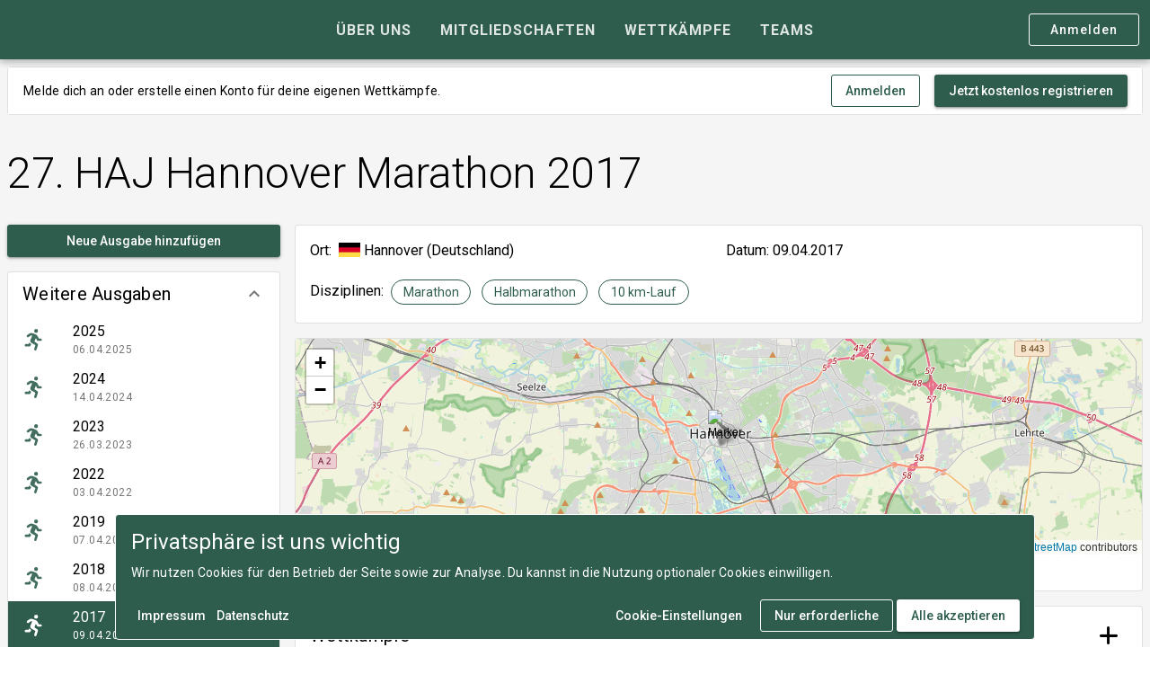

--- FILE ---
content_type: text/html; charset=utf-8
request_url: https://www.medalmonday.de/veranstaltungen/hannover-marathon/2017
body_size: 8519
content:
<!DOCTYPE html><html lang=de dir=ltr><head> <title>27. HAJ Hannover Marathon 2017 – Medal Monday</title><meta property="og:locale" content="de-DE" data-qmeta="ogLocale"><meta property="og:site_name" content="Medal Monday" data-qmeta="ogSiteName"><meta property="og:type" content="website" data-qmeta="ogType"><meta property="og:title" content="27. HAJ Hannover Marathon 2017 – Medal Monday" data-qmeta="ogTitle"><meta name="description" content="Du hast an der Veranstaltung 27. HAJ Hannover Marathon 2017 teilgenommen? Dann trage den Wettkampf und deine Ergebnisse jetzt in deine Historie ein und teile deinen Erfolg mit Freunden." data-qmeta="description"><meta property="og:description" content="Du hast an der Veranstaltung 27. HAJ Hannover Marathon 2017 teilgenommen? Dann trage den Wettkampf und deine Ergebnisse jetzt in deine Historie ein und teile deinen Erfolg mit Freunden." data-qmeta="ogDescription"><meta property="og:url" content="https://www.medalmonday.de/veranstaltungen/hannover-marathon/2017" data-qmeta="ogUrl"><meta name="twitter:site" content="@medalmondayde" data-qmeta="twitterSite"><meta name="twitter:card" content="summary_large_image" data-qmeta="twitterCard"><meta property="og:image" content="https://www.medalmonday.de/images/medal-monday-header-logo.png?size=large&_c=19309" data-qmeta="ogImage"><link rel="canonical" href="https://www.medalmonday.de/veranstaltungen/hannover-marathon/2017" data-qmeta="canonical"><script type="application/ld+json" data-qmeta="jsonLd">[{"@context":"https://schema.org","@type":"WebSite","name":"Medal Monday","url":"https://www.medalmonday.de","description":"Erstelle deine digitale Wettkampfhistorie mit allen deinen Ergebnissen, Erfolgen und besonderen Momenten und teile sie mit deinen Freunden und anderen Sportlern.","potentialAction":[{"@type":"SearchAction","target":{"@type":"EntryPoint","urlTemplate":"https://www.medalmonday.de/suche?s={search_term_string}"},"query-input":"required name=search_term_string"}],"inLanguage":"de-DE"},{"@context":"https://schema.org","@type":"Event","name":"27. HAJ Hannover Marathon 2017 – Marathon","startDate":"2017-04-09","endDate":"2017-04-09","eventAttendanceMode":"https://schema.org/OfflineEventAttendanceMode","eventStatus":"https://schema.org/EventScheduled","location":{"@type":"Place","address":{"@type":"PostalAddress","streetAddress":"Trammplatz 2","addressLocality":"Hannover","postalCode":"30159","addressCountry":"DE"}}},{"@context":"https://schema.org","@type":"Event","name":"27. HAJ Hannover Marathon 2017 – Halbmarathon","startDate":"2017-04-09","endDate":"2017-04-09","eventAttendanceMode":"https://schema.org/OfflineEventAttendanceMode","eventStatus":"https://schema.org/EventScheduled","location":{"@type":"Place","address":{"@type":"PostalAddress","streetAddress":"Trammplatz 2","addressLocality":"Hannover","postalCode":"30159","addressCountry":"DE"}}},{"@context":"https://schema.org","@type":"Event","name":"27. HAJ Hannover Marathon 2017 – 10 km-Lauf","startDate":"2017-04-09","endDate":"2017-04-09","eventAttendanceMode":"https://schema.org/OfflineEventAttendanceMode","eventStatus":"https://schema.org/EventScheduled","location":{"@type":"Place","address":{"@type":"PostalAddress","streetAddress":"Trammplatz 2","addressLocality":"Hannover","postalCode":"30159","addressCountry":"DE"}}},{"@context":"https://schema.org","@type":"BreadcrumbList","itemListElement":[{"@type":"ListItem","position":1,"name":"Wettkämpfe","item":"https://www.medalmonday.de/wettkaempfe"},{"@type":"ListItem","position":2,"name":"HAJ Hannover Marathon","item":"https://www.medalmonday.de/veranstaltungen/hannover-marathon"},{"@type":"ListItem","position":3,"name":"2017"}]}]</script> <meta charset=utf-8><meta name=format-detection content="telephone=no"><meta name=msapplication-tap-highlight content=no><meta name=viewport content="user-scalable=no,initial-scale=1,maximum-scale=1,minimum-scale=1,width=device-width"><link rel=preconnect href=https://fonts.googleapis.com><link rel=preconnect href=https://fonts.gstatic.com crossorigin><link href="https://fonts.googleapis.com/css2?family=Roboto:ital,wght@0,300;0,400;0,500;0,700;1,400&display=swap" rel=stylesheet><link rel=apple-touch-icon sizes=180x180 href="/icons/apple-touch-icon.png?v=2023-08"><link rel=apple-touch-icon sizes=152x152 href="/icons/apple-touch-icon-152x152.png?v=2023-08"><link rel=apple-touch-icon sizes=120x120 href="/icons/apple-touch-icon-120x120.png?v=2023-08"><link rel=apple-touch-icon sizes=76x76 href="/icons/apple-touch-icon-76x76.png?v=2023-08"><link rel=apple-touch-icon sizes=60x60 href="/icons/apple-touch-icon-60x60.png?v=2023-08"><link rel=icon type=image/png sizes=512x512 href="/icons/android-chrome-512x512.png?v=2023-08"><link rel=icon type=image/png sizes=256x256 href="/icons/android-chrome-256x256.png?v=2023-08"><link rel=icon type=image/png sizes=192x192 href="/icons/android-chrome-192x192.png?v=2023-08"><link rel=icon type=image/png sizes=96x96 href="/icons/android-chrome-96x96.png?v=2023-08"><link rel=icon type=image/png sizes=32x32 href="/icons/favicon-32x32.png?v=2023-08"><link rel=icon type=image/png sizes=16x16 href="/icons/favicon-16x16.png?v=2023-08"><link rel=mask-icon href=/safari-pinned-tab.svg color=#2e5d4e><link rel=icon type=image/ico href=/favicon.ico><link rel=manifest href=/site.webmanifest><meta name=msapplication-TileColor content=#2e5d4e><meta name=theme-color content=#2e5d4e> <link rel="stylesheet" href="/css/app.ba7bdd11.css" crossorigin><link rel="stylesheet" href="/css/1006.e1747a4d.css" crossorigin></head><body class="desktop no-touch body--light" data-server-rendered><script id="qmeta-init">window.__Q_META__={"title":"27. HAJ Hannover Marathon 2017 – Medal Monday","meta":{"ogLocale":{"property":"og:locale","content":"de-DE"},"ogSiteName":{"property":"og:site_name","content":"Medal Monday"},"ogType":{"property":"og:type","content":"website"},"ogTitle":{"property":"og:title","content":"27. HAJ Hannover Marathon 2017 – Medal Monday"},"description":{"name":"description","content":"Du hast an der Veranstaltung 27. HAJ Hannover Marathon 2017 teilgenommen? Dann trage den Wettkampf und deine Ergebnisse jetzt in deine Historie ein und teile deinen Erfolg mit Freunden."},"ogDescription":{"property":"og:description","content":"Du hast an der Veranstaltung 27. HAJ Hannover Marathon 2017 teilgenommen? Dann trage den Wettkampf und deine Ergebnisse jetzt in deine Historie ein und teile deinen Erfolg mit Freunden."},"ogUrl":{"property":"og:url","content":"https://www.medalmonday.de/veranstaltungen/hannover-marathon/2017"},"twitterSite":{"name":"twitter:site","content":"@medalmondayde"},"twitterCard":{"name":"twitter:card","content":"summary_large_image"},"ogImage":{"property":"og:image","content":"https://www.medalmonday.de/images/medal-monday-header-logo.png?size=large&_c=19309"}},"link":{"canonical":{"rel":"canonical","href":"https://www.medalmonday.de/veranstaltungen/hannover-marathon/2017"}},"htmlAttr":{},"bodyAttr":{},"script":{"jsonLd":{"type":"application/ld+json","innerHTML":"[{\"@context\":\"https://schema.org\",\"@type\":\"WebSite\",\"name\":\"Medal Monday\",\"url\":\"https://www.medalmonday.de\",\"description\":\"Erstelle deine digitale Wettkampfhistorie mit allen deinen Ergebnissen, Erfolgen und besonderen Momenten und teile sie mit deinen Freunden und anderen Sportlern.\",\"potentialAction\":[{\"@type\":\"SearchAction\",\"target\":{\"@type\":\"EntryPoint\",\"urlTemplate\":\"https://www.medalmonday.de/suche?s={search_term_string}\"},\"query-input\":\"required name=search_term_string\"}],\"inLanguage\":\"de-DE\"},{\"@context\":\"https://schema.org\",\"@type\":\"Event\",\"name\":\"27. HAJ Hannover Marathon 2017 – Marathon\",\"startDate\":\"2017-04-09\",\"endDate\":\"2017-04-09\",\"eventAttendanceMode\":\"https://schema.org/OfflineEventAttendanceMode\",\"eventStatus\":\"https://schema.org/EventScheduled\",\"location\":{\"@type\":\"Place\",\"address\":{\"@type\":\"PostalAddress\",\"streetAddress\":\"Trammplatz 2\",\"addressLocality\":\"Hannover\",\"postalCode\":\"30159\",\"addressCountry\":\"DE\"}}},{\"@context\":\"https://schema.org\",\"@type\":\"Event\",\"name\":\"27. HAJ Hannover Marathon 2017 – Halbmarathon\",\"startDate\":\"2017-04-09\",\"endDate\":\"2017-04-09\",\"eventAttendanceMode\":\"https://schema.org/OfflineEventAttendanceMode\",\"eventStatus\":\"https://schema.org/EventScheduled\",\"location\":{\"@type\":\"Place\",\"address\":{\"@type\":\"PostalAddress\",\"streetAddress\":\"Trammplatz 2\",\"addressLocality\":\"Hannover\",\"postalCode\":\"30159\",\"addressCountry\":\"DE\"}}},{\"@context\":\"https://schema.org\",\"@type\":\"Event\",\"name\":\"27. HAJ Hannover Marathon 2017 – 10 km-Lauf\",\"startDate\":\"2017-04-09\",\"endDate\":\"2017-04-09\",\"eventAttendanceMode\":\"https://schema.org/OfflineEventAttendanceMode\",\"eventStatus\":\"https://schema.org/EventScheduled\",\"location\":{\"@type\":\"Place\",\"address\":{\"@type\":\"PostalAddress\",\"streetAddress\":\"Trammplatz 2\",\"addressLocality\":\"Hannover\",\"postalCode\":\"30159\",\"addressCountry\":\"DE\"}}},{\"@context\":\"https://schema.org\",\"@type\":\"BreadcrumbList\",\"itemListElement\":[{\"@type\":\"ListItem\",\"position\":1,\"name\":\"Wettkämpfe\",\"item\":\"https://www.medalmonday.de/wettkaempfe\"},{\"@type\":\"ListItem\",\"position\":2,\"name\":\"HAJ Hannover Marathon\",\"item\":\"https://www.medalmonday.de/veranstaltungen/hannover-marathon\"},{\"@type\":\"ListItem\",\"position\":3,\"name\":\"2017\"}]}]"}}}</script> <div id=q-app><div class="q-layout q-layout--standard modern-layout" style="min-height:0px;" tabindex="-1"><!----><!----><header class="q-header q-layout__section--marginal fixed-top header modern-layout row items-center bg-primary" style="" data-v-2914180a><div class="q-toolbar row no-wrap items-center text-white container justify-between" role="toolbar" data-v-2914180a><div class="col-auto col-lg-2" data-v-2914180a><!--[--><!--]--><a href="/" class="logo items-center" data-v-2914180a><i class="q-icon text-white" style="font-size:1.875rem;" aria-hidden="true" data-v-2914180a><svg viewBox="0 0 200 250"><use xlink:href="/icons/logo.svg#medalmonday"></use></svg></i></a></div><div class="q-tabs row no-wrap items-center q-tabs--not-scrollable q-tabs--horizontal q-tabs__arrows--inside q-tabs--mobile-without-arrows gt-sm" role="tablist" data-v-2914180a><!----><div class="q-tabs__content scroll--mobile row no-wrap items-center self-stretch hide-scrollbar relative-position q-tabs__content--align-center"><!--[--><a class="q-tab relative-position self-stretch flex flex-center text-center q-tab--inactive q-tab--no-caps q-focusable q-hoverable cursor-pointer" tabindex="0" role="tab" aria-selected="false" href="/ueber-uns" clickable data-v-2914180a><div class="q-focus-helper" tabindex="-1"></div><div class="q-tab__content self-stretch flex-center relative-position q-anchor--skip non-selectable column"><div class="q-item__section column q-item__section--main justify-center" data-v-2914180a><div style="" class="q-item__label text-uppercase text-bold" data-v-2914180a>Über uns</div></div></div><div class="q-tab__indicator absolute-bottom text-primary-light"></div></a><a class="q-tab relative-position self-stretch flex flex-center text-center q-tab--inactive q-tab--no-caps q-focusable q-hoverable cursor-pointer" tabindex="0" role="tab" aria-selected="false" href="/mitgliedschaften" clickable data-v-2914180a><div class="q-focus-helper" tabindex="-1"></div><div class="q-tab__content self-stretch flex-center relative-position q-anchor--skip non-selectable column"><div class="q-item__section column q-item__section--main justify-center" data-v-2914180a><div style="" class="q-item__label text-uppercase text-bold" data-v-2914180a>Mitgliedschaften</div></div></div><div class="q-tab__indicator absolute-bottom text-primary-light"></div></a><a class="q-tab relative-position self-stretch flex flex-center text-center q-tab--inactive q-tab--no-caps q-focusable q-hoverable cursor-pointer" tabindex="0" role="tab" aria-selected="false" href="/wettkaempfe" clickable data-v-2914180a><div class="q-focus-helper" tabindex="-1"></div><div class="q-tab__content self-stretch flex-center relative-position q-anchor--skip non-selectable column"><div class="q-item__section column q-item__section--main justify-center" data-v-2914180a><div style="" class="q-item__label text-uppercase text-bold" data-v-2914180a>Wettkämpfe</div></div></div><div class="q-tab__indicator absolute-bottom text-primary-light"></div></a><a class="q-tab relative-position self-stretch flex flex-center text-center q-tab--inactive q-tab--no-caps q-focusable q-hoverable cursor-pointer" tabindex="0" role="tab" aria-selected="false" href="/teams" clickable data-v-2914180a><div class="q-focus-helper" tabindex="-1"></div><div class="q-tab__content self-stretch flex-center relative-position q-anchor--skip non-selectable column"><div class="q-item__section column q-item__section--main justify-center" data-v-2914180a><div style="" class="q-item__label text-uppercase text-bold" data-v-2914180a>Teams</div></div></div><div class="q-tab__indicator absolute-bottom text-primary-light"></div></a><!--]--></div><i class="q-icon notranslate material-icons q-tabs__arrow q-tabs__arrow--left absolute q-tab__icon" style="" aria-hidden="true">chevron_left</i><i class="q-icon notranslate material-icons q-tabs__arrow q-tabs__arrow--right absolute q-tab__icon q-tabs__arrow--faded" style="" aria-hidden="true">chevron_right</i></div><div class="main-nav col-auto col-lg-2 text-right" data-v-2914180a><a class="q-btn q-btn-item non-selectable no-outline q-btn--outline q-btn--rectangle text-white q-btn--actionable q-focusable q-hoverable q-btn--no-uppercase gt-xs cta-button cta-button--outline" style="font-size:0.875rem;margin-top:0;" tabindex="0" href="/login?redirect=%2Fveranstaltungen%2Fhannover-marathon%2F2017" rel="nofollow"><span class="q-focus-helper"></span><span class="q-btn__content text-center col items-center q-anchor--skip justify-center row"><span class="block">Anmelden</span></span></a><!----><!----><button class="q-btn q-btn-item non-selectable no-outline q-btn--flat q-btn--rectangle q-btn--actionable q-focusable q-hoverable q-btn--dense q-ml-xs" style="" tabindex="0" type="button"><span class="q-focus-helper"></span><span class="q-btn__content text-center col items-center q-anchor--skip justify-center row"><!----><i class="q-icon text-white fa-solid fa-bars" style="font-size:24px;" aria-hidden="true"> </i><!----></span></button></div></div><div class="q-layout__shadow absolute-full overflow-hidden no-pointer-events"></div><!----></header><div class="q-page-container" style="padding-top:50px;padding-top:0px;"><main class="q-page edition-details row wrap content-start container" style="min-height:calc(100vh - 50px);" locale="de-DE" data-v-4a9d2bae><!----><div class="tile  col-12 q-pa-sm overflow-hidden" style="" data-v-4a9d2bae><div class="q-card q-card--bordered q-card--flat no-shadow tile__content guest-register-tile full-height" style=""><!----><!--[--><div class="q-banner row items-center q-banner--dense rounded-borders q-banner--top-padding q-px-md q-py-sm" role="alert"><div class="q-banner__avatar col-auto row items-center self-start"></div><div class="q-banner__content col text-body2">Melde dich an oder erstelle einen Konto für deine eigenen Wettkämpfe. </div><div class="q-banner__actions row items-center justify-end col-all"><button class="q-btn q-btn-item non-selectable no-outline q-btn--outline q-btn--rectangle text-primary q-btn--actionable q-focusable q-hoverable q-btn--no-uppercase" style="" tabindex="0" type="button"><span class="q-focus-helper"></span><span class="q-btn__content text-center col items-center q-anchor--skip justify-center row"><span class="block">Anmelden</span></span></button><a class="q-btn q-btn-item non-selectable no-outline q-btn--standard q-btn--rectangle bg-primary text-white q-btn--actionable q-focusable q-hoverable q-btn--no-uppercase q-mt-md" style="" tabindex="0" href="/registrieren"><span class="q-focus-helper"></span><span class="q-btn__content text-center col items-center q-anchor--skip justify-center row"><span class="block">Jetzt kostenlos registrieren</span></span></a></div></div><!--]--></div></div><div class="tile  col-12 tile--clean q-pa-sm overflow-hidden" style="" data-v-4a9d2bae><div class="q-card q-card--flat no-shadow tile__content title-tile full-height" style=""><!----><!--[--><!--[--><div class="items-center row"><div class="col"><h1 class="text-h1">27. HAJ Hannover Marathon 2017</h1><!----></div><!----></div><!--]--><!--]--></div></div><div class="edition-details__sidebar col-12 col-lg-3 row content-start" data-v-4a9d2bae><div class="tile  col-12 tile--clean q-pa-sm overflow-hidden" style="" data-v-4a9d2bae><div class="q-card q-card--flat no-shadow tile__content row full-height" style=""><!----><!--[--><a class="q-btn q-btn-item non-selectable no-outline q-btn--standard q-btn--rectangle bg-primary text-white q-btn--actionable q-focusable q-hoverable q-btn--no-uppercase col-12" style="" tabindex="0" href="/teilnehmen?event=hannover-marathon&amp;edition=create" data-v-4a9d2bae><span class="q-focus-helper"></span><span class="q-btn__content text-center col items-center q-anchor--skip justify-center row"><span class="block">Neue Ausgabe hinzufügen</span></span></a><!--]--></div></div><div class="tile  col-12 q-pa-sm overflow-hidden" style="" data-v-4a9d2bae><div class="q-card q-card--bordered q-card--flat no-shadow tile__content  full-height" style=""><!----><!--[--><div class="q-expansion-item q-item-type q-expansion-item--expanded q-expansion-item--standard" data-v-4a9d2bae><div class="q-expansion-item__container relative-position"><div class="q-item q-item-type row no-wrap q-item--clickable q-link cursor-pointer q-focusable q-hoverable" style="" role="button" tabindex="0" aria-expanded="true" aria-label="Zusammenbruch"><div class="q-focus-helper" tabindex="-1"></div><div class="q-item__section column q-item__section--main justify-center" data-v-4a9d2bae><div class="text-h4" data-v-4a9d2bae>Weitere Ausgaben</div></div><div class="q-item__section column q-item__section--side justify-center q-focusable relative-position cursor-pointer"><i class="q-icon notranslate material-icons q-expansion-item__toggle-icon q-expansion-item__toggle-icon--rotated" style="" aria-hidden="true">keyboard_arrow_down</i></div></div><div class="q-expansion-item__content relative-position" style=""><div class="q-list" role="list" data-v-4a9d2bae><!--[--><a class="q-item q-item-type row no-wrap q-item--clickable q-link cursor-pointer q-focusable q-hoverable edition-item" style="" role="listitem" tabindex="0" href="/veranstaltungen/hannover-marathon/2025" data-v-4a9d2bae><div class="q-focus-helper" tabindex="-1"></div><div class="q-item__section column q-item__section--side justify-center q-item__section--avatar q-item__section--nowrap edition-item__icon" data-v-4a9d2bae><i class="q-icon" style="" aria-hidden="true" data-v-4a9d2bae><svg viewBox="0 0 24 24"><use xlink:href="/icons/sports/running.svg#running"></use></svg></i></div><div class="q-item__section column q-item__section--main justify-center" data-v-4a9d2bae><div style="" class="q-item__label row items-center" data-v-4a9d2bae><div class="q-mr-sm" data-v-4a9d2bae>2025</div><!----><!----><!----><!----></div><div style="" class="q-item__label q-item__label--caption text-caption" data-v-4a9d2bae>06.04.2025</div></div></a><a class="q-item q-item-type row no-wrap q-item--clickable q-link cursor-pointer q-focusable q-hoverable edition-item" style="" role="listitem" tabindex="0" href="/veranstaltungen/hannover-marathon/2024" data-v-4a9d2bae><div class="q-focus-helper" tabindex="-1"></div><div class="q-item__section column q-item__section--side justify-center q-item__section--avatar q-item__section--nowrap edition-item__icon" data-v-4a9d2bae><i class="q-icon" style="" aria-hidden="true" data-v-4a9d2bae><svg viewBox="0 0 24 24"><use xlink:href="/icons/sports/running.svg#running"></use></svg></i></div><div class="q-item__section column q-item__section--main justify-center" data-v-4a9d2bae><div style="" class="q-item__label row items-center" data-v-4a9d2bae><div class="q-mr-sm" data-v-4a9d2bae>2024</div><!----><!----><!----><!----></div><div style="" class="q-item__label q-item__label--caption text-caption" data-v-4a9d2bae>14.04.2024</div></div></a><a class="q-item q-item-type row no-wrap q-item--clickable q-link cursor-pointer q-focusable q-hoverable edition-item" style="" role="listitem" tabindex="0" href="/veranstaltungen/hannover-marathon/2023" data-v-4a9d2bae><div class="q-focus-helper" tabindex="-1"></div><div class="q-item__section column q-item__section--side justify-center q-item__section--avatar q-item__section--nowrap edition-item__icon" data-v-4a9d2bae><i class="q-icon" style="" aria-hidden="true" data-v-4a9d2bae><svg viewBox="0 0 24 24"><use xlink:href="/icons/sports/running.svg#running"></use></svg></i></div><div class="q-item__section column q-item__section--main justify-center" data-v-4a9d2bae><div style="" class="q-item__label row items-center" data-v-4a9d2bae><div class="q-mr-sm" data-v-4a9d2bae>2023</div><!----><!----><!----><!----></div><div style="" class="q-item__label q-item__label--caption text-caption" data-v-4a9d2bae>26.03.2023</div></div></a><a class="q-item q-item-type row no-wrap q-item--clickable q-link cursor-pointer q-focusable q-hoverable edition-item" style="" role="listitem" tabindex="0" href="/veranstaltungen/hannover-marathon/2022" data-v-4a9d2bae><div class="q-focus-helper" tabindex="-1"></div><div class="q-item__section column q-item__section--side justify-center q-item__section--avatar q-item__section--nowrap edition-item__icon" data-v-4a9d2bae><i class="q-icon" style="" aria-hidden="true" data-v-4a9d2bae><svg viewBox="0 0 24 24"><use xlink:href="/icons/sports/running.svg#running"></use></svg></i></div><div class="q-item__section column q-item__section--main justify-center" data-v-4a9d2bae><div style="" class="q-item__label row items-center" data-v-4a9d2bae><div class="q-mr-sm" data-v-4a9d2bae>2022</div><!----><!----><!----><!----></div><div style="" class="q-item__label q-item__label--caption text-caption" data-v-4a9d2bae>03.04.2022</div></div></a><a class="q-item q-item-type row no-wrap q-item--clickable q-link cursor-pointer q-focusable q-hoverable edition-item" style="" role="listitem" tabindex="0" href="/veranstaltungen/hannover-marathon/2019" data-v-4a9d2bae><div class="q-focus-helper" tabindex="-1"></div><div class="q-item__section column q-item__section--side justify-center q-item__section--avatar q-item__section--nowrap edition-item__icon" data-v-4a9d2bae><i class="q-icon" style="" aria-hidden="true" data-v-4a9d2bae><svg viewBox="0 0 24 24"><use xlink:href="/icons/sports/running.svg#running"></use></svg></i></div><div class="q-item__section column q-item__section--main justify-center" data-v-4a9d2bae><div style="" class="q-item__label row items-center" data-v-4a9d2bae><div class="q-mr-sm" data-v-4a9d2bae>2019</div><!----><!----><!----><!----></div><div style="" class="q-item__label q-item__label--caption text-caption" data-v-4a9d2bae>07.04.2019</div></div></a><a class="q-item q-item-type row no-wrap q-item--clickable q-link cursor-pointer q-focusable q-hoverable edition-item" style="" role="listitem" tabindex="0" href="/veranstaltungen/hannover-marathon/2018" data-v-4a9d2bae><div class="q-focus-helper" tabindex="-1"></div><div class="q-item__section column q-item__section--side justify-center q-item__section--avatar q-item__section--nowrap edition-item__icon" data-v-4a9d2bae><i class="q-icon" style="" aria-hidden="true" data-v-4a9d2bae><svg viewBox="0 0 24 24"><use xlink:href="/icons/sports/running.svg#running"></use></svg></i></div><div class="q-item__section column q-item__section--main justify-center" data-v-4a9d2bae><div style="" class="q-item__label row items-center" data-v-4a9d2bae><div class="q-mr-sm" data-v-4a9d2bae>2018</div><!----><!----><!----><!----></div><div style="" class="q-item__label q-item__label--caption text-caption" data-v-4a9d2bae>08.04.2018</div></div></a><a class="q-item q-item-type row no-wrap q-router-link--exact-active bg-primary text-white active-item-dark q-item--clickable q-link cursor-pointer q-focusable q-hoverable edition-item" style="" role="listitem" tabindex="0" href="/veranstaltungen/hannover-marathon/2017" data-v-4a9d2bae><div class="q-focus-helper" tabindex="-1"></div><div class="q-item__section column q-item__section--side justify-center q-item__section--avatar q-item__section--nowrap edition-item__icon" data-v-4a9d2bae><i class="q-icon" style="" aria-hidden="true" data-v-4a9d2bae><svg viewBox="0 0 24 24"><use xlink:href="/icons/sports/running.svg#running"></use></svg></i></div><div class="q-item__section column q-item__section--main justify-center" data-v-4a9d2bae><div style="" class="q-item__label row items-center" data-v-4a9d2bae><div class="q-mr-sm" data-v-4a9d2bae>2017</div><!----><!----><!----><!----></div><div style="" class="q-item__label q-item__label--caption text-caption" data-v-4a9d2bae>09.04.2017</div></div></a><!--]--><hr class="q-separator q-separator--horizontal q-my-sm" style="" aria-orientation="horizontal" data-v-4a9d2bae><div class="q-item q-item-type row no-wrap" style="" role="listitem" data-v-4a9d2bae><!--[--><i class="q-icon text-primary fa-solid fa-chevron-left q-mr-xs" style="font-size:1rem;top:0.125rem;" aria-hidden="true"> </i><a href="/veranstaltungen/hannover-marathon" class="a-link text-primary">Zur Veranstaltungsseite</a><!--]--></div></div></div><hr class="q-separator q-separator--horizontal q-expansion-item__border q-expansion-item__border--top absolute-top" style="" aria-orientation="horizontal"><hr class="q-separator q-separator--horizontal q-expansion-item__border q-expansion-item__border--bottom absolute-bottom" style="" aria-orientation="horizontal"></div></div><!--]--></div></div></div><div class="edition-details__main col-12 col-lg" data-v-4a9d2bae><div class="tile  col-12 tile--padded q-pa-sm overflow-hidden" style="" data-v-4a9d2bae><div class="q-card q-card--bordered q-card--flat no-shadow tile__content  full-height q-pa-md" style=""><!----><!--[--><div class="row col-12 items-center q-col-gutter-md" data-v-4a9d2bae><div class="row col-12 col-sm-6 items-center" data-v-4a9d2bae><div class="col-auto" data-v-4a9d2bae>Ort:</div><div class="q-ml-sm q-mr-xs" style="display:inline-block;width:1.5rem;position:relative;top:0.125rem;" data-v-4a9d2bae><svg xmlns="http://www.w3.org/2000/svg" viewBox="0 0 513 342"><path fill="#D80027" d="M0 0h513v342H0z"/><path d="M0 0h513v114H0z"/><path fill="#FFDA44" d="M0 228h513v114H0z"/></svg></div><span class="q-mr-sm" data-v-4a9d2bae>Hannover (Deutschland)</span><!----></div><div class="col-12 col-sm-6" data-v-4a9d2bae>Datum: 09.04.2017</div><div class="col-12" data-v-4a9d2bae>Disziplinen: <!--[--><div class="q-chip row inline no-wrap items-center text-primary q-chip--colored q-chip--outline q-mr-sm" style="" data-v-4a9d2bae><div class="q-chip__content col row no-wrap items-center q-anchor--skip"><div class="ellipsis">Marathon</div></div></div><div class="q-chip row inline no-wrap items-center text-primary q-chip--colored q-chip--outline q-mr-sm" style="" data-v-4a9d2bae><div class="q-chip__content col row no-wrap items-center q-anchor--skip"><div class="ellipsis">Halbmarathon</div></div></div><div class="q-chip row inline no-wrap items-center text-primary q-chip--colored q-chip--outline q-mr-sm" style="" data-v-4a9d2bae><div class="q-chip__content col row no-wrap items-center q-anchor--skip"><div class="ellipsis">10 km-Lauf</div></div></div><!--]--></div><!----></div><!--]--></div></div><div class="tile  col-12 q-pa-sm overflow-hidden" style="display:none;" data-v-4a9d2bae><div class="q-card q-card--bordered q-card--flat no-shadow tile__content  full-height" style=""><!----><!--[--><div id="map" class="col-12" data-v-4a9d2bae></div><p class="q-mx-md q-my-sm" data-v-4a9d2bae>Trammplatz 2, 30159 Hannover (Deutschland)</p><!--]--></div></div><!----><div class="tile  col-12 q-pa-sm overflow-hidden" style="" data-v-4a9d2bae><div class="q-card q-card--bordered q-card--flat no-shadow tile__content  full-height" style=""><!----><!--[--><div class="row items-center" data-v-4a9d2bae><h4 class="text-h4 q-pa-md" data-v-4a9d2bae>Wettkämpfe</h4><div class="q-space" data-v-4a9d2bae></div><a class="q-btn q-btn-item non-selectable no-outline q-btn--flat q-btn--round q-btn--actionable q-focusable q-hoverable q-mr-md" style="" tabindex="0" href="/teilnehmen?event=hannover-marathon&amp;edition=2017&amp;contest=create" data-v-4a9d2bae><span class="q-focus-helper"></span><span class="q-btn__content text-center col items-center q-anchor--skip justify-center row"><i class="q-icon fa-solid fa-plus" style="" aria-hidden="true" role="img"> </i><!----></span></a></div><hr class="q-separator q-separator--horizontal q-mb-md q-mx-md" style="" aria-orientation="horizontal" data-v-4a9d2bae><div class="q-list" role="list" data-v-4a9d2bae><!--[--><div class="q-item q-item-type row no-wrap contest-item col-12" style="" role="listitem" data-v-4a9d2bae data-v-4f4ca7e6><div class="q-item__section column q-item__section--side justify-center q-item__section--avatar q-item__section--nowrap contest-item__icon" data-v-4f4ca7e6><i class="q-icon" style="" aria-hidden="true" data-v-4f4ca7e6><svg viewBox="0 0 24 24"><use xlink:href="/icons/sports/running.svg#running"></use></svg></i></div><div class="q-item__section column q-item__section--main justify-center" data-v-4f4ca7e6><div style="" class="q-item__label row items-center" data-v-4f4ca7e6><div class="q-mr-sm" data-v-4f4ca7e6>Marathon</div><!----><!----><!----></div><div style="" class="q-item__label q-item__label--caption text-caption" data-v-4f4ca7e6><span class="lt-md" data-v-4f4ca7e6>09.04.2017 | </span>Laufen (42,2 km)</div></div><!----><div class="q-item__section column q-item__section--main justify-center col-auto q-pl-sm" data-v-4f4ca7e6><!--[--><!----><!----><!--]--></div><div class="q-item__section column q-item__section--main justify-center floating-data-col gt-sm" data-v-4f4ca7e6><div style="" class="q-item__label q-item__label--caption text-caption" data-v-4f4ca7e6>Wettkampftag</div><div style="" class="q-item__label" data-v-4f4ca7e6>09.04.2017</div></div><div class="q-item__section column q-item__section--side justify-center contest-item__actions" data-v-4f4ca7e6><a class="q-btn q-btn-item non-selectable no-outline q-btn--standard q-btn--rectangle bg-primary text-white q-btn--actionable q-focusable q-hoverable q-btn--no-uppercase" style="" tabindex="0" href="/teilnehmen?event=hannover-marathon&amp;edition=2017&amp;contest=4c4de233-6f7e-46ff-919f-4741e0f7f2a8" data-v-4f4ca7e6><span class="q-focus-helper"></span><span class="q-btn__content text-center col items-center q-anchor--skip justify-center row"><i class="q-icon fa-solid fa-plus lt-sm" style="font-size:18px;" aria-hidden="true" data-v-4f4ca7e6> </i><div style="" class="q-item__label gt-xs" data-v-4f4ca7e6>Eintragen</div></span></a></div></div><div class="q-item q-item-type row no-wrap contest-item col-12" style="" role="listitem" data-v-4a9d2bae data-v-4f4ca7e6><div class="q-item__section column q-item__section--side justify-center q-item__section--avatar q-item__section--nowrap contest-item__icon" data-v-4f4ca7e6><i class="q-icon" style="" aria-hidden="true" data-v-4f4ca7e6><svg viewBox="0 0 24 24"><use xlink:href="/icons/sports/running.svg#running"></use></svg></i></div><div class="q-item__section column q-item__section--main justify-center" data-v-4f4ca7e6><div style="" class="q-item__label row items-center" data-v-4f4ca7e6><div class="q-mr-sm" data-v-4f4ca7e6>Halbmarathon</div><!----><!----><!----></div><div style="" class="q-item__label q-item__label--caption text-caption" data-v-4f4ca7e6><span class="lt-md" data-v-4f4ca7e6>09.04.2017 | </span>Laufen (21,1 km)</div></div><!----><div class="q-item__section column q-item__section--main justify-center col-auto q-pl-sm" data-v-4f4ca7e6><!--[--><!----><!----><!--]--></div><div class="q-item__section column q-item__section--main justify-center floating-data-col gt-sm" data-v-4f4ca7e6><div style="" class="q-item__label q-item__label--caption text-caption" data-v-4f4ca7e6>Wettkampftag</div><div style="" class="q-item__label" data-v-4f4ca7e6>09.04.2017</div></div><div class="q-item__section column q-item__section--side justify-center contest-item__actions" data-v-4f4ca7e6><a class="q-btn q-btn-item non-selectable no-outline q-btn--standard q-btn--rectangle bg-primary text-white q-btn--actionable q-focusable q-hoverable q-btn--no-uppercase" style="" tabindex="0" href="/teilnehmen?event=hannover-marathon&amp;edition=2017&amp;contest=ec20cd53-b625-4cd0-8e7e-485143fb751e" data-v-4f4ca7e6><span class="q-focus-helper"></span><span class="q-btn__content text-center col items-center q-anchor--skip justify-center row"><i class="q-icon fa-solid fa-plus lt-sm" style="font-size:18px;" aria-hidden="true" data-v-4f4ca7e6> </i><div style="" class="q-item__label gt-xs" data-v-4f4ca7e6>Eintragen</div></span></a></div></div><div class="q-item q-item-type row no-wrap contest-item col-12" style="" role="listitem" data-v-4a9d2bae data-v-4f4ca7e6><div class="q-item__section column q-item__section--side justify-center q-item__section--avatar q-item__section--nowrap contest-item__icon" data-v-4f4ca7e6><i class="q-icon" style="" aria-hidden="true" data-v-4f4ca7e6><svg viewBox="0 0 24 24"><use xlink:href="/icons/sports/running.svg#running"></use></svg></i></div><div class="q-item__section column q-item__section--main justify-center" data-v-4f4ca7e6><div style="" class="q-item__label row items-center" data-v-4f4ca7e6><div class="q-mr-sm" data-v-4f4ca7e6>10 km-Lauf</div><!----><!----><!----></div><div style="" class="q-item__label q-item__label--caption text-caption" data-v-4f4ca7e6><span class="lt-md" data-v-4f4ca7e6>09.04.2017 | </span>Laufen (10 km)</div></div><!----><div class="q-item__section column q-item__section--main justify-center col-auto q-pl-sm" data-v-4f4ca7e6><!--[--><!----><!----><!--]--></div><div class="q-item__section column q-item__section--main justify-center floating-data-col gt-sm" data-v-4f4ca7e6><div style="" class="q-item__label q-item__label--caption text-caption" data-v-4f4ca7e6>Wettkampftag</div><div style="" class="q-item__label" data-v-4f4ca7e6>09.04.2017</div></div><div class="q-item__section column q-item__section--side justify-center contest-item__actions" data-v-4f4ca7e6><a class="q-btn q-btn-item non-selectable no-outline q-btn--standard q-btn--rectangle bg-primary text-white q-btn--actionable q-focusable q-hoverable q-btn--no-uppercase" style="" tabindex="0" href="/teilnehmen?event=hannover-marathon&amp;edition=2017&amp;contest=eed0e62e-4e8c-4757-bee3-527f837ef196" data-v-4f4ca7e6><span class="q-focus-helper"></span><span class="q-btn__content text-center col items-center q-anchor--skip justify-center row"><i class="q-icon fa-solid fa-plus lt-sm" style="font-size:18px;" aria-hidden="true" data-v-4f4ca7e6> </i><div style="" class="q-item__label gt-xs" data-v-4f4ca7e6>Eintragen</div></span></a></div></div><!--]--><!----><!----></div><!--]--></div></div><div class="q-px-md q-pt-sm q-pb-md" data-v-4a9d2bae><button class="q-btn q-btn-item non-selectable no-outline q-btn--flat q-btn--rectangle text-primary q-btn--actionable q-focusable q-hoverable q-btn--no-uppercase q-btn--dense" style="font-size:10px;" tabindex="0" type="button" data-v-4a9d2bae><span class="q-focus-helper"></span><span class="q-btn__content text-center col items-center q-anchor--skip justify-center row"><i class="q-icon on-left fa-solid fa-exclamation" style="" aria-hidden="true" role="img"> </i><span class="block">Feedback oder melden</span><!----><!----></span></button></div><!----></div></main></div><div class="site-footer text-dark q-py-md q-py-xl" data-v-9bbcbf8e><div class="container row" data-v-9bbcbf8e><div class="tile  col-12 tile--clean q-pa-sm overflow-hidden" style="" data-v-9bbcbf8e><div class="q-card q-card--flat no-shadow tile__content row full-height" style=""><!----><!--[--><footer class="footer-content  row col-12 q-col-gutter-x-md" data-v-9bbcbf8e><!----><div class="footer-logo row col-12 q-mb-sm"><a href="/" class="logo items-center" data-v-73043cda><i class="q-icon text-primary" style="font-size:1.875em;" aria-hidden="true" data-v-73043cda><svg viewBox="0 0 200 250"><use xlink:href="/icons/logo.svg#medalmonday"></use></svg></i><span class="logo-text logo__mm text-dark" data-v-73043cda>Medal Monday</span></a></div><div class="footer-content__category footer-details col-12 col-sm"><div><p class="q-mt-md q-mb-sm">An zahllosen Montagen im Herzen von München entwickelt, damit du deine Wettkämpfe nie vergisst.</p></div><ul class="lt-md"><!--[--><li><a href="https://www.strava.com/clubs/medalmondayde" target="_blank" class="strava"><i class="q-icon fa-brands fa-strava social__strava" style="font-size:1rem;" aria-hidden="true"> <!----></i><!----></a></li><li><a href="https://www.instagram.com/medalmonday.de" target="_blank" class="instagram"><i class="q-icon fa-brands fa-instagram social__instagram" style="font-size:1rem;" aria-hidden="true"> <!----></i><!----></a></li><li><a href="https://www.facebook.com/medalmonday.de" target="_blank" class="facebook"><i class="q-icon fa-brands fa-facebook social__facebook" style="font-size:1rem;" aria-hidden="true"> <!----></i><!----></a></li><!--]--></ul></div><div class="footer-content__category footer-users col-12 col-sm-3 col-lg-2"><p class="category-title text-bold q-mb-none">Für Sportler</p><ul class=""><li><a href="/faq">FAQ</a></li><li><a href="/ueber-uns">Über uns</a></li><li><a href="/mitgliedschaften">Mitgliedschaften</a></li><li><a href="/sportarten" class="">Sportarten</a></li><li><a href="/roadmap">Roadmap</a></li><li><a href="/feedback/umfrage">Umfrage</a></li></ul></div><div class="footer-content__category footer-legal col-12 col-sm-3 col-lg-2"><p class="category-title text-bold q-mb-none">Rechtliches</p><ul class=""><li><a href="/impressum">Impressum</a></li><li><a href="/datenschutz">Datenschutz</a></li><li><a href="/nutzungsbedingungen">Nutzungsbedingungen</a></li><li><a class="cursor-pointer">Cookie-Einstellungen</a></li></ul></div><div class="footer-content__category footer-social gt-sm col-sm-3 col-lg-2"><p class="category-title text-bold q-mb-none">Mehr von uns</p><ul><!--[--><li><a href="https://www.strava.com/clubs/medalmondayde" target="_blank" class="strava"><i class="q-icon fa-brands fa-strava social__strava" style="font-size:1rem;" aria-hidden="true"> </i><span class="q-ml-sm">Strava</span></a></li><li><a href="https://www.instagram.com/medalmonday.de" target="_blank" class="instagram"><i class="q-icon fa-brands fa-instagram social__instagram" style="font-size:1rem;" aria-hidden="true"> </i><span class="q-ml-sm">Instagram</span></a></li><li><a href="https://www.facebook.com/medalmonday.de" target="_blank" class="facebook"><i class="q-icon fa-brands fa-facebook social__facebook" style="font-size:1rem;" aria-hidden="true"> </i><span class="q-ml-sm">Facebook</span></a></li><!--]--></ul></div><div class="footer-copyright col-12  col-12"><p class="q-mb-none"><i class="q-icon fa-regular fa-copyright" style="" aria-hidden="true"> </i> 2026 Medal Monday GmbH </p></div></footer><!--]--></div></div></div></div><!----></div></div><script>window.__INITIAL_STATE__={"auth":{"user":null,"subscription":null,"role":null,"redirectUrl":null,"token":null,"invitationToken":null,"loading":false,"error":false},"edition":{"editions":[],"edition":{"uuid":"2ad156c6-6bf3-429e-8f36-3af8658354b8","slug":"2017","name":"HAJ Hannover Marathon","status":"activated","year":2017,"number":27,"event":{"uuid":"hannover-marathon","slug":"hannover-marathon","name":"Hannover Marathon","shortName":"","searchKeywords":"","location":{"zipCode":"30159","street":"Trammplatz","houseNumber":"2","city":"Hannover","country":"DEU","latitude":52.36842,"longitude":9.7371054},"status":"activated","editions":[],"disciplines":[],"bibStyleOptions":{"name":"","primary":"#a6f222","topLine":"#fff","bibColor":"#111","nameColor":"#111","background":"#a6f222","bottomLine":"#fff","discipline":{"running10k":{"primary":"#1796eb","background":"#1796eb"},"halfmarathon":{"primary":"#f06f41","background":"#f06f41"},"marathonRelay":{"primary":"#fbff00","background":"#fbff00"}},"backgroundFull":true},"virtual":false},"eventSlug":"hannover-marathon","disciplines":[{"uuid":"c2d2a768-0fee-44e3-9c33-c6987317db8c","name":"marathon","displayName":"Marathon","sport":{"uuid":"77c3fbb7-ed67-45e0-8fbe-2cff816e4520","name":"running","displayName":"Laufen","type":"sport"},"sections":[{"uuid":"e0d1d395-3a53-45f4-a178-ea1bebdf3722","distance":42195,"key":0,"sport":{"uuid":"77c3fbb7-ed67-45e0-8fbe-2cff816e4520","name":"running","displayName":"Laufen","type":"sport"},"unit":"km"}],"highlighted":true},{"uuid":"9748008c-d944-42d9-a7c9-b1ad046d8306","name":"halfmarathon","displayName":"Halbmarathon","sport":{"uuid":"77c3fbb7-ed67-45e0-8fbe-2cff816e4520","name":"running","displayName":"Laufen","type":"sport"},"sections":[{"uuid":"11d472c6-0071-42cb-80ea-31fc3f7ab81a","distance":21097.5,"key":0,"sport":{"uuid":"77c3fbb7-ed67-45e0-8fbe-2cff816e4520","name":"running","displayName":"Laufen","type":"sport"},"unit":"km"}],"highlighted":true},{"uuid":"f51f45ae-4424-4c06-8ae4-9b4d74b36b10","name":"running10k","displayName":"10 km-Lauf","sport":{"uuid":"77c3fbb7-ed67-45e0-8fbe-2cff816e4520","name":"running","displayName":"Laufen","type":"sport"},"sections":[{"uuid":"3acc2090-318b-4ea3-a4ec-3d114679f13d","distance":10000,"key":0,"sport":{"uuid":"77c3fbb7-ed67-45e0-8fbe-2cff816e4520","name":"running","displayName":"Laufen","type":"sport"},"unit":"km"}],"highlighted":true}],"contests":[{"uuid":"4c4de233-6f7e-46ff-919f-4741e0f7f2a8","date":"2017-04-09","discipline":{"uuid":"c2d2a768-0fee-44e3-9c33-c6987317db8c","name":"marathon","displayName":"Marathon","sport":{"uuid":"77c3fbb7-ed67-45e0-8fbe-2cff816e4520","name":"running","displayName":"Laufen","type":"sport"},"sections":[{"uuid":"e0d1d395-3a53-45f4-a178-ea1bebdf3722","distance":42195,"key":0,"sport":{"uuid":"77c3fbb7-ed67-45e0-8fbe-2cff816e4520","name":"running","displayName":"Laufen","type":"sport"},"unit":"km"}],"highlighted":true},"sections":[],"edition":{"slug":"","name":"","status":"activated","disciplines":[],"contests":[],"dateRange":[],"location":null,"virtual":false},"status":"activated","virtual":false,"noTiming":false,"location":null,"event":{"name":"","shortName":"","searchKeywords":"","location":{},"status":"activated","editions":[],"disciplines":[],"virtual":false}},{"uuid":"ec20cd53-b625-4cd0-8e7e-485143fb751e","date":"2017-04-09","discipline":{"uuid":"9748008c-d944-42d9-a7c9-b1ad046d8306","name":"halfmarathon","displayName":"Halbmarathon","sport":{"uuid":"77c3fbb7-ed67-45e0-8fbe-2cff816e4520","name":"running","displayName":"Laufen","type":"sport"},"sections":[{"uuid":"11d472c6-0071-42cb-80ea-31fc3f7ab81a","distance":21097.5,"key":0,"sport":{"uuid":"77c3fbb7-ed67-45e0-8fbe-2cff816e4520","name":"running","displayName":"Laufen","type":"sport"},"unit":"km"}],"highlighted":true},"sections":[],"edition":{"slug":"","name":"","status":"activated","disciplines":[],"contests":[],"dateRange":[],"location":null,"virtual":false},"status":"activated","virtual":false,"noTiming":false,"location":null,"event":{"name":"","shortName":"","searchKeywords":"","location":{},"status":"activated","editions":[],"disciplines":[],"virtual":false}},{"uuid":"eed0e62e-4e8c-4757-bee3-527f837ef196","date":"2017-04-09","discipline":{"uuid":"f51f45ae-4424-4c06-8ae4-9b4d74b36b10","name":"running10k","displayName":"10 km-Lauf","sport":{"uuid":"77c3fbb7-ed67-45e0-8fbe-2cff816e4520","name":"running","displayName":"Laufen","type":"sport"},"sections":[{"uuid":"3acc2090-318b-4ea3-a4ec-3d114679f13d","distance":10000,"key":0,"sport":{"uuid":"77c3fbb7-ed67-45e0-8fbe-2cff816e4520","name":"running","displayName":"Laufen","type":"sport"},"unit":"km"}],"highlighted":true},"sections":[],"edition":{"slug":"","name":"","status":"activated","disciplines":[],"contests":[],"dateRange":[],"location":null,"virtual":false},"status":"activated","virtual":false,"noTiming":false,"location":null,"event":{"name":"","shortName":"","searchKeywords":"","location":{},"status":"activated","editions":[],"disciplines":[],"virtual":false}}],"dateRange":["2017-04-09"],"location":null,"virtual":false},"loading":false,"error":false},"event":{"events":[],"event":{"uuid":"hannover-marathon","slug":"hannover-marathon","name":"Hannover Marathon","shortName":"","searchKeywords":"","location":{"zipCode":"30159","street":"Trammplatz","houseNumber":"2","city":"Hannover","country":"DEU","latitude":52.36842,"longitude":9.7371054},"url":"https:\u002F\u002Fwww.marathon-hannover.de","estYear":1991,"status":"activated","editions":[{"uuid":"ed6c78f6-982f-4ee0-9953-fb712709a6a9","slug":"2025","name":"ADAC Marathon Hannover","status":"activated","year":2025,"event":{"name":"Hannover Marathon","shortName":"","searchKeywords":"","location":{},"status":"activated","editions":[],"disciplines":[],"virtual":false},"disciplines":[{"uuid":"c2d2a768-0fee-44e3-9c33-c6987317db8c","name":"marathon","displayName":"Marathon","sport":{"uuid":"77c3fbb7-ed67-45e0-8fbe-2cff816e4520","name":"running","displayName":"Laufen","type":"sport"},"sections":[{"uuid":"e0d1d395-3a53-45f4-a178-ea1bebdf3722","distance":42195,"key":0,"sport":{"uuid":"77c3fbb7-ed67-45e0-8fbe-2cff816e4520","name":"running","displayName":"Laufen","type":"sport"},"unit":"km"}],"highlighted":true},{"uuid":"9748008c-d944-42d9-a7c9-b1ad046d8306","name":"halfmarathon","displayName":"Halbmarathon","sport":{"uuid":"77c3fbb7-ed67-45e0-8fbe-2cff816e4520","name":"running","displayName":"Laufen","type":"sport"},"sections":[{"uuid":"11d472c6-0071-42cb-80ea-31fc3f7ab81a","distance":21097.5,"key":0,"sport":{"uuid":"77c3fbb7-ed67-45e0-8fbe-2cff816e4520","name":"running","displayName":"Laufen","type":"sport"},"unit":"km"}],"highlighted":true},{"uuid":"f51f45ae-4424-4c06-8ae4-9b4d74b36b10","name":"running10k","displayName":"10 km-Lauf","sport":{"uuid":"77c3fbb7-ed67-45e0-8fbe-2cff816e4520","name":"running","displayName":"Laufen","type":"sport"},"sections":[{"uuid":"3acc2090-318b-4ea3-a4ec-3d114679f13d","distance":10000,"key":0,"sport":{"uuid":"77c3fbb7-ed67-45e0-8fbe-2cff816e4520","name":"running","displayName":"Laufen","type":"sport"},"unit":"km"}],"highlighted":true},{"uuid":"ad4184f2-87fd-48a3-8c5e-670c5ec9393d","name":"marathonRelay","displayName":"Marathonstaffel","sport":{"uuid":"77c3fbb7-ed67-45e0-8fbe-2cff816e4520","name":"running","displayName":"Laufen","type":"sport"},"sections":[{"uuid":"ec56783c-6e4d-4690-a45c-8900e0a59729","key":0,"sport":{"uuid":"77c3fbb7-ed67-45e0-8fbe-2cff816e4520","name":"running","displayName":"Laufen","type":"sport"},"unit":"km"}],"highlighted":false}],"contests":[{"uuid":"2aa7e58f-df35-4857-b420-bce6b9ed547e","date":"2025-04-06","discipline":{"uuid":"c2d2a768-0fee-44e3-9c33-c6987317db8c","name":"marathon","displayName":"Marathon","sport":{"uuid":"77c3fbb7-ed67-45e0-8fbe-2cff816e4520","name":"running","displayName":"Laufen","type":"sport"},"sections":[{"uuid":"e0d1d395-3a53-45f4-a178-ea1bebdf3722","distance":42195,"key":0,"sport":{"uuid":"77c3fbb7-ed67-45e0-8fbe-2cff816e4520","name":"running","displayName":"Laufen","type":"sport"},"unit":"km"}],"highlighted":true},"sections":[],"edition":{"slug":"","name":"","status":"activated","disciplines":[],"contests":[],"dateRange":[],"location":null,"virtual":false},"status":"activated","virtual":false,"noTiming":false,"location":null,"event":{"name":"","shortName":"","searchKeywords":"","location":{},"status":"activated","editions":[],"disciplines":[],"virtual":false}},{"uuid":"b7d6ae8e-333b-4f77-af08-43569e98fc29","date":"2025-04-06","discipline":{"uuid":"9748008c-d944-42d9-a7c9-b1ad046d8306","name":"halfmarathon","displayName":"Halbmarathon","sport":{"uuid":"77c3fbb7-ed67-45e0-8fbe-2cff816e4520","name":"running","displayName":"Laufen","type":"sport"},"sections":[{"uuid":"11d472c6-0071-42cb-80ea-31fc3f7ab81a","distance":21097.5,"key":0,"sport":{"uuid":"77c3fbb7-ed67-45e0-8fbe-2cff816e4520","name":"running","displayName":"Laufen","type":"sport"},"unit":"km"}],"highlighted":true},"sections":[],"edition":{"slug":"","name":"","status":"activated","disciplines":[],"contests":[],"dateRange":[],"location":null,"virtual":false},"status":"activated","virtual":false,"noTiming":false,"location":null,"event":{"name":"","shortName":"","searchKeywords":"","location":{},"status":"activated","editions":[],"disciplines":[],"virtual":false}},{"uuid":"024361a6-e6d8-43bd-98e0-cbd71743b4b8","date":"2025-04-06","discipline":{"uuid":"f51f45ae-4424-4c06-8ae4-9b4d74b36b10","name":"running10k","displayName":"10 km-Lauf","sport":{"uuid":"77c3fbb7-ed67-45e0-8fbe-2cff816e4520","name":"running","displayName":"Laufen","type":"sport"},"sections":[{"uuid":"3acc2090-318b-4ea3-a4ec-3d114679f13d","distance":10000,"key":0,"sport":{"uuid":"77c3fbb7-ed67-45e0-8fbe-2cff816e4520","name":"running","displayName":"Laufen","type":"sport"},"unit":"km"}],"highlighted":true},"sections":[],"edition":{"slug":"","name":"","status":"activated","disciplines":[],"contests":[],"dateRange":[],"location":null,"virtual":false},"status":"activated","virtual":false,"noTiming":false,"location":null,"event":{"name":"","shortName":"","searchKeywords":"","location":{},"status":"activated","editions":[],"disciplines":[],"virtual":false}},{"uuid":"5b77ea81-605e-4584-a468-0e410e8054e3","date":"2025-04-06","discipline":{"uuid":"ad4184f2-87fd-48a3-8c5e-670c5ec9393d","name":"marathonRelay","displayName":"Marathonstaffel","sport":{"uuid":"77c3fbb7-ed67-45e0-8fbe-2cff816e4520","name":"running","displayName":"Laufen","type":"sport"},"sections":[{"uuid":"ec56783c-6e4d-4690-a45c-8900e0a59729","key":0,"sport":{"uuid":"77c3fbb7-ed67-45e0-8fbe-2cff816e4520","name":"running","displayName":"Laufen","type":"sport"},"unit":"km"}],"highlighted":false},"sections":[],"edition":{"slug":"","name":"","status":"activated","disciplines":[],"contests":[],"dateRange":[],"location":null,"virtual":false},"status":"activated","virtual":false,"noTiming":false,"location":null,"event":{"name":"","shortName":"","searchKeywords":"","location":{},"status":"activated","editions":[],"disciplines":[],"virtual":false}}],"dateRange":["2025-04-06"],"location":null,"virtual":false},{"uuid":"bc46d429-6924-4f14-ade3-2ebd390c2db2","slug":"2024","name":"ADAC Marathon Hannover","status":"activated","year":2024,"number":32,"bibStyleOptions":{"logo":"ADAC Marathon","primary":"#ffcc00","topLine":"#fff","bibColor":"#111","nameColor":"#111","background":"#ffcc00","bottomLine":"#fff","brandColor":"#ffcc00","discipline":{"running10k":{"primary":"#1796eb","background":"#1796eb"},"halfmarathon":{"primary":"#f06f41","background":"#f06f41"},"marathonRelay":{"primary":"#fbff00","background":"#fbff00"}},"backgroundFull":true},"event":{"name":"Hannover Marathon","shortName":"","searchKeywords":"","location":{},"status":"activated","editions":[],"disciplines":[],"virtual":false},"disciplines":[{"uuid":"c2d2a768-0fee-44e3-9c33-c6987317db8c","name":"marathon","displayName":"Marathon","sport":{"uuid":"77c3fbb7-ed67-45e0-8fbe-2cff816e4520","name":"running","displayName":"Laufen","type":"sport"},"sections":[{"uuid":"e0d1d395-3a53-45f4-a178-ea1bebdf3722","distance":42195,"key":0,"sport":{"uuid":"77c3fbb7-ed67-45e0-8fbe-2cff816e4520","name":"running","displayName":"Laufen","type":"sport"},"unit":"km"}],"highlighted":true},{"uuid":"9748008c-d944-42d9-a7c9-b1ad046d8306","name":"halfmarathon","displayName":"Halbmarathon","sport":{"uuid":"77c3fbb7-ed67-45e0-8fbe-2cff816e4520","name":"running","displayName":"Laufen","type":"sport"},"sections":[{"uuid":"11d472c6-0071-42cb-80ea-31fc3f7ab81a","distance":21097.5,"key":0,"sport":{"uuid":"77c3fbb7-ed67-45e0-8fbe-2cff816e4520","name":"running","displayName":"Laufen","type":"sport"},"unit":"km"}],"highlighted":true},{"uuid":"f51f45ae-4424-4c06-8ae4-9b4d74b36b10","name":"running10k","displayName":"10 km-Lauf","sport":{"uuid":"77c3fbb7-ed67-45e0-8fbe-2cff816e4520","name":"running","displayName":"Laufen","type":"sport"},"sections":[{"uuid":"3acc2090-318b-4ea3-a4ec-3d114679f13d","distance":10000,"key":0,"sport":{"uuid":"77c3fbb7-ed67-45e0-8fbe-2cff816e4520","name":"running","displayName":"Laufen","type":"sport"},"unit":"km"}],"highlighted":true},{"uuid":"ad4184f2-87fd-48a3-8c5e-670c5ec9393d","name":"marathonRelay","displayName":"Marathonstaffel","sport":{"uuid":"77c3fbb7-ed67-45e0-8fbe-2cff816e4520","name":"running","displayName":"Laufen","type":"sport"},"sections":[{"uuid":"ec56783c-6e4d-4690-a45c-8900e0a59729","key":0,"sport":{"uuid":"77c3fbb7-ed67-45e0-8fbe-2cff816e4520","name":"running","displayName":"Laufen","type":"sport"},"unit":"km"}],"highlighted":false}],"contests":[{"uuid":"159060f5-d0c3-48bf-91be-08a2b37b6314","date":"2024-04-14","discipline":{"uuid":"c2d2a768-0fee-44e3-9c33-c6987317db8c","name":"marathon","displayName":"Marathon","sport":{"uuid":"77c3fbb7-ed67-45e0-8fbe-2cff816e4520","name":"running","displayName":"Laufen","type":"sport"},"sections":[{"uuid":"e0d1d395-3a53-45f4-a178-ea1bebdf3722","distance":42195,"key":0,"sport":{"uuid":"77c3fbb7-ed67-45e0-8fbe-2cff816e4520","name":"running","displayName":"Laufen","type":"sport"},"unit":"km"}],"highlighted":true},"sections":[],"edition":{"slug":"","name":"","status":"activated","disciplines":[],"contests":[],"dateRange":[],"location":null,"virtual":false},"status":"activated","virtual":false,"noTiming":false,"location":null,"event":{"name":"","shortName":"","searchKeywords":"","location":{},"status":"activated","editions":[],"disciplines":[],"virtual":false}},{"uuid":"dccb7937-aff0-40bc-ae3a-b9f2e58bc00a","date":"2024-04-14","discipline":{"uuid":"9748008c-d944-42d9-a7c9-b1ad046d8306","name":"halfmarathon","displayName":"Halbmarathon","sport":{"uuid":"77c3fbb7-ed67-45e0-8fbe-2cff816e4520","name":"running","displayName":"Laufen","type":"sport"},"sections":[{"uuid":"11d472c6-0071-42cb-80ea-31fc3f7ab81a","distance":21097.5,"key":0,"sport":{"uuid":"77c3fbb7-ed67-45e0-8fbe-2cff816e4520","name":"running","displayName":"Laufen","type":"sport"},"unit":"km"}],"highlighted":true},"sections":[],"edition":{"slug":"","name":"","status":"activated","disciplines":[],"contests":[],"dateRange":[],"location":null,"virtual":false},"status":"activated","virtual":false,"noTiming":false,"location":null,"event":{"name":"","shortName":"","searchKeywords":"","location":{},"status":"activated","editions":[],"disciplines":[],"virtual":false}},{"uuid":"475935e8-2df8-4cf6-b1fa-7201f13e17f7","date":"2024-04-14","discipline":{"uuid":"f51f45ae-4424-4c06-8ae4-9b4d74b36b10","name":"running10k","displayName":"10 km-Lauf","sport":{"uuid":"77c3fbb7-ed67-45e0-8fbe-2cff816e4520","name":"running","displayName":"Laufen","type":"sport"},"sections":[{"uuid":"3acc2090-318b-4ea3-a4ec-3d114679f13d","distance":10000,"key":0,"sport":{"uuid":"77c3fbb7-ed67-45e0-8fbe-2cff816e4520","name":"running","displayName":"Laufen","type":"sport"},"unit":"km"}],"highlighted":true},"sections":[],"edition":{"slug":"","name":"","status":"activated","disciplines":[],"contests":[],"dateRange":[],"location":null,"virtual":false},"status":"activated","virtual":false,"noTiming":false,"location":null,"event":{"name":"","shortName":"","searchKeywords":"","location":{},"status":"activated","editions":[],"disciplines":[],"virtual":false}},{"uuid":"d4fc60e7-9c69-41da-843c-3cb04dd39440","date":"2024-04-14","discipline":{"uuid":"ad4184f2-87fd-48a3-8c5e-670c5ec9393d","name":"marathonRelay","displayName":"Marathonstaffel","sport":{"uuid":"77c3fbb7-ed67-45e0-8fbe-2cff816e4520","name":"running","displayName":"Laufen","type":"sport"},"sections":[{"uuid":"ec56783c-6e4d-4690-a45c-8900e0a59729","key":0,"sport":{"uuid":"77c3fbb7-ed67-45e0-8fbe-2cff816e4520","name":"running","displayName":"Laufen","type":"sport"},"unit":"km"}],"highlighted":false},"sections":[],"edition":{"slug":"","name":"","status":"activated","disciplines":[],"contests":[],"dateRange":[],"location":null,"virtual":false},"status":"activated","virtual":false,"noTiming":false,"location":null,"event":{"name":"","shortName":"","searchKeywords":"","location":{},"status":"activated","editions":[],"disciplines":[],"virtual":false}}],"dateRange":["2024-04-14"],"location":null,"virtual":false},{"uuid":"c0e5fde0-6c70-45ad-b026-29eaf6bc857e","slug":"2023","name":"ADAC Marathon Hannover","status":"activated","year":2023,"number":31,"bibStyleOptions":{"logo":"ADAC Marathon","name":"","primary":"#ffcc00","topLine":"#fff","bibColor":"#111","nameColor":"#111","background":"#ffcc00","bottomLine":"#fff","backgroundFull":true,"bibPlaceholderColor":"#fafafa"},"event":{"name":"Hannover Marathon","shortName":"","searchKeywords":"","location":{},"status":"activated","editions":[],"disciplines":[],"virtual":false},"disciplines":[{"uuid":"c2d2a768-0fee-44e3-9c33-c6987317db8c","name":"marathon","displayName":"Marathon","sport":{"uuid":"77c3fbb7-ed67-45e0-8fbe-2cff816e4520","name":"running","displayName":"Laufen","type":"sport"},"sections":[{"uuid":"e0d1d395-3a53-45f4-a178-ea1bebdf3722","distance":42195,"key":0,"sport":{"uuid":"77c3fbb7-ed67-45e0-8fbe-2cff816e4520","name":"running","displayName":"Laufen","type":"sport"},"unit":"km"}],"highlighted":true},{"uuid":"9748008c-d944-42d9-a7c9-b1ad046d8306","name":"halfmarathon","displayName":"Halbmarathon","sport":{"uuid":"77c3fbb7-ed67-45e0-8fbe-2cff816e4520","name":"running","displayName":"Laufen","type":"sport"},"sections":[{"uuid":"11d472c6-0071-42cb-80ea-31fc3f7ab81a","distance":21097.5,"key":0,"sport":{"uuid":"77c3fbb7-ed67-45e0-8fbe-2cff816e4520","name":"running","displayName":"Laufen","type":"sport"},"unit":"km"}],"highlighted":true},{"uuid":"f51f45ae-4424-4c06-8ae4-9b4d74b36b10","name":"running10k","displayName":"10 km-Lauf","sport":{"uuid":"77c3fbb7-ed67-45e0-8fbe-2cff816e4520","name":"running","displayName":"Laufen","type":"sport"},"sections":[{"uuid":"3acc2090-318b-4ea3-a4ec-3d114679f13d","distance":10000,"key":0,"sport":{"uuid":"77c3fbb7-ed67-45e0-8fbe-2cff816e4520","name":"running","displayName":"Laufen","type":"sport"},"unit":"km"}],"highlighted":true},{"uuid":"ad4184f2-87fd-48a3-8c5e-670c5ec9393d","name":"marathonRelay","displayName":"Marathonstaffel","sport":{"uuid":"77c3fbb7-ed67-45e0-8fbe-2cff816e4520","name":"running","displayName":"Laufen","type":"sport"},"sections":[{"uuid":"ec56783c-6e4d-4690-a45c-8900e0a59729","key":0,"sport":{"uuid":"77c3fbb7-ed67-45e0-8fbe-2cff816e4520","name":"running","displayName":"Laufen","type":"sport"},"unit":"km"}],"highlighted":false}],"contests":[{"uuid":"80f6d2e1-8296-4b10-957b-5fdc3ac0b2fc","date":"2023-03-26","discipline":{"uuid":"c2d2a768-0fee-44e3-9c33-c6987317db8c","name":"marathon","displayName":"Marathon","sport":{"uuid":"77c3fbb7-ed67-45e0-8fbe-2cff816e4520","name":"running","displayName":"Laufen","type":"sport"},"sections":[{"uuid":"e0d1d395-3a53-45f4-a178-ea1bebdf3722","distance":42195,"key":0,"sport":{"uuid":"77c3fbb7-ed67-45e0-8fbe-2cff816e4520","name":"running","displayName":"Laufen","type":"sport"},"unit":"km"}],"highlighted":true},"sections":[],"edition":{"slug":"","name":"","status":"activated","disciplines":[],"contests":[],"dateRange":[],"location":null,"virtual":false},"status":"activated","virtual":false,"noTiming":false,"location":null,"event":{"name":"","shortName":"","searchKeywords":"","location":{},"status":"activated","editions":[],"disciplines":[],"virtual":false}},{"uuid":"5366ece3-990d-4493-9a08-18c1c81c025b","date":"2023-03-26","bibStyleOptions":{"logo":"ADAC Marathon","name":"","primary":"#ff0000","topLine":"#fff","bibColor":"#111","nameColor":"#111","background":"#ff0000","bottomLine":"#fff","backgroundFull":true,"bibPlaceholderColor":"#fafafa"},"discipline":{"uuid":"9748008c-d944-42d9-a7c9-b1ad046d8306","name":"halfmarathon","displayName":"Halbmarathon","sport":{"uuid":"77c3fbb7-ed67-45e0-8fbe-2cff816e4520","name":"running","displayName":"Laufen","type":"sport"},"sections":[{"uuid":"11d472c6-0071-42cb-80ea-31fc3f7ab81a","distance":21097.5,"key":0,"sport":{"uuid":"77c3fbb7-ed67-45e0-8fbe-2cff816e4520","name":"running","displayName":"Laufen","type":"sport"},"unit":"km"}],"highlighted":true},"sections":[],"edition":{"slug":"","name":"","status":"activated","disciplines":[],"contests":[],"dateRange":[],"location":null,"virtual":false},"status":"activated","virtual":false,"noTiming":false,"location":null,"event":{"name":"","shortName":"","searchKeywords":"","location":{},"status":"activated","editions":[],"disciplines":[],"virtual":false}},{"uuid":"44e771d8-e6b1-4333-9dfb-a26fe00f2a71","date":"2023-03-26","discipline":{"uuid":"f51f45ae-4424-4c06-8ae4-9b4d74b36b10","name":"running10k","displayName":"10 km-Lauf","sport":{"uuid":"77c3fbb7-ed67-45e0-8fbe-2cff816e4520","name":"running","displayName":"Laufen","type":"sport"},"sections":[{"uuid":"3acc2090-318b-4ea3-a4ec-3d114679f13d","distance":10000,"key":0,"sport":{"uuid":"77c3fbb7-ed67-45e0-8fbe-2cff816e4520","name":"running","displayName":"Laufen","type":"sport"},"unit":"km"}],"highlighted":true},"sections":[],"edition":{"slug":"","name":"","status":"activated","disciplines":[],"contests":[],"dateRange":[],"location":null,"virtual":false},"status":"activated","virtual":false,"noTiming":false,"location":null,"event":{"name":"","shortName":"","searchKeywords":"","location":{},"status":"activated","editions":[],"disciplines":[],"virtual":false}},{"uuid":"32eee037-aba7-404f-94c5-40cd67eaab89","date":"2023-03-26","discipline":{"uuid":"ad4184f2-87fd-48a3-8c5e-670c5ec9393d","name":"marathonRelay","displayName":"Marathonstaffel","sport":{"uuid":"77c3fbb7-ed67-45e0-8fbe-2cff816e4520","name":"running","displayName":"Laufen","type":"sport"},"sections":[{"uuid":"ec56783c-6e4d-4690-a45c-8900e0a59729","key":0,"sport":{"uuid":"77c3fbb7-ed67-45e0-8fbe-2cff816e4520","name":"running","displayName":"Laufen","type":"sport"},"unit":"km"}],"highlighted":false},"sections":[],"edition":{"slug":"","name":"","status":"activated","disciplines":[],"contests":[],"dateRange":[],"location":null,"virtual":false},"status":"activated","virtual":false,"noTiming":false,"location":null,"event":{"name":"","shortName":"","searchKeywords":"","location":{},"status":"activated","editions":[],"disciplines":[],"virtual":false}}],"dateRange":["2023-03-26"],"location":null,"virtual":false},{"uuid":"770488a2-9e42-4229-aaef-dd705d20f644","slug":"2022","name":"HAJ Hannover Marathon","status":"activated","year":2022,"number":30,"event":{"name":"Hannover Marathon","shortName":"","searchKeywords":"","location":{},"status":"activated","editions":[],"disciplines":[],"virtual":false},"disciplines":[{"uuid":"c2d2a768-0fee-44e3-9c33-c6987317db8c","name":"marathon","displayName":"Marathon","sport":{"uuid":"77c3fbb7-ed67-45e0-8fbe-2cff816e4520","name":"running","displayName":"Laufen","type":"sport"},"sections":[{"uuid":"e0d1d395-3a53-45f4-a178-ea1bebdf3722","distance":42195,"key":0,"sport":{"uuid":"77c3fbb7-ed67-45e0-8fbe-2cff816e4520","name":"running","displayName":"Laufen","type":"sport"},"unit":"km"}],"highlighted":true},{"uuid":"9748008c-d944-42d9-a7c9-b1ad046d8306","name":"halfmarathon","displayName":"Halbmarathon","sport":{"uuid":"77c3fbb7-ed67-45e0-8fbe-2cff816e4520","name":"running","displayName":"Laufen","type":"sport"},"sections":[{"uuid":"11d472c6-0071-42cb-80ea-31fc3f7ab81a","distance":21097.5,"key":0,"sport":{"uuid":"77c3fbb7-ed67-45e0-8fbe-2cff816e4520","name":"running","displayName":"Laufen","type":"sport"},"unit":"km"}],"highlighted":true},{"uuid":"f51f45ae-4424-4c06-8ae4-9b4d74b36b10","name":"running10k","displayName":"10 km-Lauf","sport":{"uuid":"77c3fbb7-ed67-45e0-8fbe-2cff816e4520","name":"running","displayName":"Laufen","type":"sport"},"sections":[{"uuid":"3acc2090-318b-4ea3-a4ec-3d114679f13d","distance":10000,"key":0,"sport":{"uuid":"77c3fbb7-ed67-45e0-8fbe-2cff816e4520","name":"running","displayName":"Laufen","type":"sport"},"unit":"km"}],"highlighted":true},{"uuid":"ad4184f2-87fd-48a3-8c5e-670c5ec9393d","name":"marathonRelay","displayName":"Marathonstaffel","sport":{"uuid":"77c3fbb7-ed67-45e0-8fbe-2cff816e4520","name":"running","displayName":"Laufen","type":"sport"},"sections":[{"uuid":"ec56783c-6e4d-4690-a45c-8900e0a59729","key":0,"sport":{"uuid":"77c3fbb7-ed67-45e0-8fbe-2cff816e4520","name":"running","displayName":"Laufen","type":"sport"},"unit":"km"}],"highlighted":false}],"contests":[{"uuid":"f0258e3c-9da3-4dd2-9e2d-240bad3c5deb","date":"2022-04-03","discipline":{"uuid":"c2d2a768-0fee-44e3-9c33-c6987317db8c","name":"marathon","displayName":"Marathon","sport":{"uuid":"77c3fbb7-ed67-45e0-8fbe-2cff816e4520","name":"running","displayName":"Laufen","type":"sport"},"sections":[{"uuid":"e0d1d395-3a53-45f4-a178-ea1bebdf3722","distance":42195,"key":0,"sport":{"uuid":"77c3fbb7-ed67-45e0-8fbe-2cff816e4520","name":"running","displayName":"Laufen","type":"sport"},"unit":"km"}],"highlighted":true},"sections":[],"edition":{"slug":"","name":"","status":"activated","disciplines":[],"contests":[],"dateRange":[],"location":null,"virtual":false},"status":"activated","virtual":false,"noTiming":false,"location":null,"event":{"name":"","shortName":"","searchKeywords":"","location":{},"status":"activated","editions":[],"disciplines":[],"virtual":false}},{"uuid":"d8d02530-359b-4c88-932d-f129590ffe55","date":"2022-04-03","discipline":{"uuid":"9748008c-d944-42d9-a7c9-b1ad046d8306","name":"halfmarathon","displayName":"Halbmarathon","sport":{"uuid":"77c3fbb7-ed67-45e0-8fbe-2cff816e4520","name":"running","displayName":"Laufen","type":"sport"},"sections":[{"uuid":"11d472c6-0071-42cb-80ea-31fc3f7ab81a","distance":21097.5,"key":0,"sport":{"uuid":"77c3fbb7-ed67-45e0-8fbe-2cff816e4520","name":"running","displayName":"Laufen","type":"sport"},"unit":"km"}],"highlighted":true},"sections":[],"edition":{"slug":"","name":"","status":"activated","disciplines":[],"contests":[],"dateRange":[],"location":null,"virtual":false},"status":"activated","virtual":false,"noTiming":false,"location":null,"event":{"name":"","shortName":"","searchKeywords":"","location":{},"status":"activated","editions":[],"disciplines":[],"virtual":false}},{"uuid":"9a7a4326-8e4a-4bc1-a903-daf9e99ca2d8","date":"2022-04-03","discipline":{"uuid":"f51f45ae-4424-4c06-8ae4-9b4d74b36b10","name":"running10k","displayName":"10 km-Lauf","sport":{"uuid":"77c3fbb7-ed67-45e0-8fbe-2cff816e4520","name":"running","displayName":"Laufen","type":"sport"},"sections":[{"uuid":"3acc2090-318b-4ea3-a4ec-3d114679f13d","distance":10000,"key":0,"sport":{"uuid":"77c3fbb7-ed67-45e0-8fbe-2cff816e4520","name":"running","displayName":"Laufen","type":"sport"},"unit":"km"}],"highlighted":true},"sections":[],"edition":{"slug":"","name":"","status":"activated","disciplines":[],"contests":[],"dateRange":[],"location":null,"virtual":false},"status":"activated","virtual":false,"noTiming":false,"location":null,"event":{"name":"","shortName":"","searchKeywords":"","location":{},"status":"activated","editions":[],"disciplines":[],"virtual":false}},{"uuid":"1ee8df72-27a3-4f78-95a5-6bc126eee169","date":"2022-04-03","discipline":{"uuid":"ad4184f2-87fd-48a3-8c5e-670c5ec9393d","name":"marathonRelay","displayName":"Marathonstaffel","sport":{"uuid":"77c3fbb7-ed67-45e0-8fbe-2cff816e4520","name":"running","displayName":"Laufen","type":"sport"},"sections":[{"uuid":"ec56783c-6e4d-4690-a45c-8900e0a59729","key":0,"sport":{"uuid":"77c3fbb7-ed67-45e0-8fbe-2cff816e4520","name":"running","displayName":"Laufen","type":"sport"},"unit":"km"}],"highlighted":false},"sections":[],"edition":{"slug":"","name":"","status":"activated","disciplines":[],"contests":[],"dateRange":[],"location":null,"virtual":false},"status":"activated","virtual":false,"noTiming":false,"location":null,"event":{"name":"","shortName":"","searchKeywords":"","location":{},"status":"activated","editions":[],"disciplines":[],"virtual":false}}],"dateRange":["2022-04-03"],"location":null,"virtual":false},{"uuid":"7fef08bd-f690-402c-9be4-2f29aade5e25","slug":"2019","name":"HAJ Hannover Marathon","status":"activated","year":2019,"number":29,"event":{"name":"Hannover Marathon","shortName":"","searchKeywords":"","location":{},"status":"activated","editions":[],"disciplines":[],"virtual":false},"disciplines":[{"uuid":"c2d2a768-0fee-44e3-9c33-c6987317db8c","name":"marathon","displayName":"Marathon","sport":{"uuid":"77c3fbb7-ed67-45e0-8fbe-2cff816e4520","name":"running","displayName":"Laufen","type":"sport"},"sections":[{"uuid":"e0d1d395-3a53-45f4-a178-ea1bebdf3722","distance":42195,"key":0,"sport":{"uuid":"77c3fbb7-ed67-45e0-8fbe-2cff816e4520","name":"running","displayName":"Laufen","type":"sport"},"unit":"km"}],"highlighted":true},{"uuid":"9748008c-d944-42d9-a7c9-b1ad046d8306","name":"halfmarathon","displayName":"Halbmarathon","sport":{"uuid":"77c3fbb7-ed67-45e0-8fbe-2cff816e4520","name":"running","displayName":"Laufen","type":"sport"},"sections":[{"uuid":"11d472c6-0071-42cb-80ea-31fc3f7ab81a","distance":21097.5,"key":0,"sport":{"uuid":"77c3fbb7-ed67-45e0-8fbe-2cff816e4520","name":"running","displayName":"Laufen","type":"sport"},"unit":"km"}],"highlighted":true},{"uuid":"f51f45ae-4424-4c06-8ae4-9b4d74b36b10","name":"running10k","displayName":"10 km-Lauf","sport":{"uuid":"77c3fbb7-ed67-45e0-8fbe-2cff816e4520","name":"running","displayName":"Laufen","type":"sport"},"sections":[{"uuid":"3acc2090-318b-4ea3-a4ec-3d114679f13d","distance":10000,"key":0,"sport":{"uuid":"77c3fbb7-ed67-45e0-8fbe-2cff816e4520","name":"running","displayName":"Laufen","type":"sport"},"unit":"km"}],"highlighted":true}],"contests":[{"uuid":"e423ce4b-8c53-4e47-ba68-a2b71d6be316","date":"2019-04-07","discipline":{"uuid":"c2d2a768-0fee-44e3-9c33-c6987317db8c","name":"marathon","displayName":"Marathon","sport":{"uuid":"77c3fbb7-ed67-45e0-8fbe-2cff816e4520","name":"running","displayName":"Laufen","type":"sport"},"sections":[{"uuid":"e0d1d395-3a53-45f4-a178-ea1bebdf3722","distance":42195,"key":0,"sport":{"uuid":"77c3fbb7-ed67-45e0-8fbe-2cff816e4520","name":"running","displayName":"Laufen","type":"sport"},"unit":"km"}],"highlighted":true},"sections":[],"edition":{"slug":"","name":"","status":"activated","disciplines":[],"contests":[],"dateRange":[],"location":null,"virtual":false},"status":"activated","virtual":false,"noTiming":false,"location":null,"event":{"name":"","shortName":"","searchKeywords":"","location":{},"status":"activated","editions":[],"disciplines":[],"virtual":false}},{"uuid":"327bb045-2e4f-43d6-b648-137a334eabda","date":"2019-04-07","discipline":{"uuid":"9748008c-d944-42d9-a7c9-b1ad046d8306","name":"halfmarathon","displayName":"Halbmarathon","sport":{"uuid":"77c3fbb7-ed67-45e0-8fbe-2cff816e4520","name":"running","displayName":"Laufen","type":"sport"},"sections":[{"uuid":"11d472c6-0071-42cb-80ea-31fc3f7ab81a","distance":21097.5,"key":0,"sport":{"uuid":"77c3fbb7-ed67-45e0-8fbe-2cff816e4520","name":"running","displayName":"Laufen","type":"sport"},"unit":"km"}],"highlighted":true},"sections":[],"edition":{"slug":"","name":"","status":"activated","disciplines":[],"contests":[],"dateRange":[],"location":null,"virtual":false},"status":"activated","virtual":false,"noTiming":false,"location":null,"event":{"name":"","shortName":"","searchKeywords":"","location":{},"status":"activated","editions":[],"disciplines":[],"virtual":false}},{"uuid":"4cab5c07-83a7-4a8f-8074-fda7528d0f4d","date":"2019-04-07","discipline":{"uuid":"f51f45ae-4424-4c06-8ae4-9b4d74b36b10","name":"running10k","displayName":"10 km-Lauf","sport":{"uuid":"77c3fbb7-ed67-45e0-8fbe-2cff816e4520","name":"running","displayName":"Laufen","type":"sport"},"sections":[{"uuid":"3acc2090-318b-4ea3-a4ec-3d114679f13d","distance":10000,"key":0,"sport":{"uuid":"77c3fbb7-ed67-45e0-8fbe-2cff816e4520","name":"running","displayName":"Laufen","type":"sport"},"unit":"km"}],"highlighted":true},"sections":[],"edition":{"slug":"","name":"","status":"activated","disciplines":[],"contests":[],"dateRange":[],"location":null,"virtual":false},"status":"activated","virtual":false,"noTiming":false,"location":null,"event":{"name":"","shortName":"","searchKeywords":"","location":{},"status":"activated","editions":[],"disciplines":[],"virtual":false}}],"dateRange":["2019-04-07"],"location":null,"virtual":false},{"uuid":"21ca1cb2-ef81-4599-89c3-1ee231794662","slug":"2018","name":"HAJ Hannover Marathon","status":"activated","year":2018,"number":28,"event":{"name":"Hannover Marathon","shortName":"","searchKeywords":"","location":{},"status":"activated","editions":[],"disciplines":[],"virtual":false},"disciplines":[{"uuid":"f51f45ae-4424-4c06-8ae4-9b4d74b36b10","name":"running10k","displayName":"10 km-Lauf","sport":{"uuid":"77c3fbb7-ed67-45e0-8fbe-2cff816e4520","name":"running","displayName":"Laufen","type":"sport"},"sections":[{"uuid":"3acc2090-318b-4ea3-a4ec-3d114679f13d","distance":10000,"key":0,"sport":{"uuid":"77c3fbb7-ed67-45e0-8fbe-2cff816e4520","name":"running","displayName":"Laufen","type":"sport"},"unit":"km"}],"highlighted":true},{"uuid":"9748008c-d944-42d9-a7c9-b1ad046d8306","name":"halfmarathon","displayName":"Halbmarathon","sport":{"uuid":"77c3fbb7-ed67-45e0-8fbe-2cff816e4520","name":"running","displayName":"Laufen","type":"sport"},"sections":[{"uuid":"11d472c6-0071-42cb-80ea-31fc3f7ab81a","distance":21097.5,"key":0,"sport":{"uuid":"77c3fbb7-ed67-45e0-8fbe-2cff816e4520","name":"running","displayName":"Laufen","type":"sport"},"unit":"km"}],"highlighted":true},{"uuid":"c2d2a768-0fee-44e3-9c33-c6987317db8c","name":"marathon","displayName":"Marathon","sport":{"uuid":"77c3fbb7-ed67-45e0-8fbe-2cff816e4520","name":"running","displayName":"Laufen","type":"sport"},"sections":[{"uuid":"e0d1d395-3a53-45f4-a178-ea1bebdf3722","distance":42195,"key":0,"sport":{"uuid":"77c3fbb7-ed67-45e0-8fbe-2cff816e4520","name":"running","displayName":"Laufen","type":"sport"},"unit":"km"}],"highlighted":true}],"contests":[{"uuid":"95897c14-4057-4a1a-ad7a-efe8404ab058","date":"2018-04-08","discipline":{"uuid":"c2d2a768-0fee-44e3-9c33-c6987317db8c","name":"marathon","displayName":"Marathon","sport":{"uuid":"77c3fbb7-ed67-45e0-8fbe-2cff816e4520","name":"running","displayName":"Laufen","type":"sport"},"sections":[{"uuid":"e0d1d395-3a53-45f4-a178-ea1bebdf3722","distance":42195,"key":0,"sport":{"uuid":"77c3fbb7-ed67-45e0-8fbe-2cff816e4520","name":"running","displayName":"Laufen","type":"sport"},"unit":"km"}],"highlighted":true},"sections":[],"edition":{"slug":"","name":"","status":"activated","disciplines":[],"contests":[],"dateRange":[],"location":null,"virtual":false},"status":"activated","virtual":false,"noTiming":false,"location":null,"event":{"name":"","shortName":"","searchKeywords":"","location":{},"status":"activated","editions":[],"disciplines":[],"virtual":false}},{"uuid":"c05f325c-120a-4f7a-af6c-5bbb42d036f0","date":"2018-04-08","discipline":{"uuid":"9748008c-d944-42d9-a7c9-b1ad046d8306","name":"halfmarathon","displayName":"Halbmarathon","sport":{"uuid":"77c3fbb7-ed67-45e0-8fbe-2cff816e4520","name":"running","displayName":"Laufen","type":"sport"},"sections":[{"uuid":"11d472c6-0071-42cb-80ea-31fc3f7ab81a","distance":21097.5,"key":0,"sport":{"uuid":"77c3fbb7-ed67-45e0-8fbe-2cff816e4520","name":"running","displayName":"Laufen","type":"sport"},"unit":"km"}],"highlighted":true},"sections":[],"edition":{"slug":"","name":"","status":"activated","disciplines":[],"contests":[],"dateRange":[],"location":null,"virtual":false},"status":"activated","virtual":false,"noTiming":false,"location":null,"event":{"name":"","shortName":"","searchKeywords":"","location":{},"status":"activated","editions":[],"disciplines":[],"virtual":false}},{"uuid":"ff2c3caa-9bb5-40ad-9bb9-21c038b5bfae","date":"2018-04-08","discipline":{"uuid":"f51f45ae-4424-4c06-8ae4-9b4d74b36b10","name":"running10k","displayName":"10 km-Lauf","sport":{"uuid":"77c3fbb7-ed67-45e0-8fbe-2cff816e4520","name":"running","displayName":"Laufen","type":"sport"},"sections":[{"uuid":"3acc2090-318b-4ea3-a4ec-3d114679f13d","distance":10000,"key":0,"sport":{"uuid":"77c3fbb7-ed67-45e0-8fbe-2cff816e4520","name":"running","displayName":"Laufen","type":"sport"},"unit":"km"}],"highlighted":true},"sections":[],"edition":{"slug":"","name":"","status":"activated","disciplines":[],"contests":[],"dateRange":[],"location":null,"virtual":false},"status":"activated","virtual":false,"noTiming":false,"location":null,"event":{"name":"","shortName":"","searchKeywords":"","location":{},"status":"activated","editions":[],"disciplines":[],"virtual":false}}],"dateRange":["2018-04-08"],"location":null,"virtual":false},{"uuid":"2ad156c6-6bf3-429e-8f36-3af8658354b8","slug":"2017","name":"HAJ Hannover Marathon","status":"activated","year":2017,"number":27,"event":{"name":"Hannover Marathon","shortName":"","searchKeywords":"","location":{},"status":"activated","editions":[],"disciplines":[],"virtual":false},"disciplines":[{"uuid":"c2d2a768-0fee-44e3-9c33-c6987317db8c","name":"marathon","displayName":"Marathon","sport":{"uuid":"77c3fbb7-ed67-45e0-8fbe-2cff816e4520","name":"running","displayName":"Laufen","type":"sport"},"sections":[{"uuid":"e0d1d395-3a53-45f4-a178-ea1bebdf3722","distance":42195,"key":0,"sport":{"uuid":"77c3fbb7-ed67-45e0-8fbe-2cff816e4520","name":"running","displayName":"Laufen","type":"sport"},"unit":"km"}],"highlighted":true},{"uuid":"9748008c-d944-42d9-a7c9-b1ad046d8306","name":"halfmarathon","displayName":"Halbmarathon","sport":{"uuid":"77c3fbb7-ed67-45e0-8fbe-2cff816e4520","name":"running","displayName":"Laufen","type":"sport"},"sections":[{"uuid":"11d472c6-0071-42cb-80ea-31fc3f7ab81a","distance":21097.5,"key":0,"sport":{"uuid":"77c3fbb7-ed67-45e0-8fbe-2cff816e4520","name":"running","displayName":"Laufen","type":"sport"},"unit":"km"}],"highlighted":true},{"uuid":"f51f45ae-4424-4c06-8ae4-9b4d74b36b10","name":"running10k","displayName":"10 km-Lauf","sport":{"uuid":"77c3fbb7-ed67-45e0-8fbe-2cff816e4520","name":"running","displayName":"Laufen","type":"sport"},"sections":[{"uuid":"3acc2090-318b-4ea3-a4ec-3d114679f13d","distance":10000,"key":0,"sport":{"uuid":"77c3fbb7-ed67-45e0-8fbe-2cff816e4520","name":"running","displayName":"Laufen","type":"sport"},"unit":"km"}],"highlighted":true}],"contests":[{"uuid":"4c4de233-6f7e-46ff-919f-4741e0f7f2a8","date":"2017-04-09","discipline":{"uuid":"c2d2a768-0fee-44e3-9c33-c6987317db8c","name":"marathon","displayName":"Marathon","sport":{"uuid":"77c3fbb7-ed67-45e0-8fbe-2cff816e4520","name":"running","displayName":"Laufen","type":"sport"},"sections":[{"uuid":"e0d1d395-3a53-45f4-a178-ea1bebdf3722","distance":42195,"key":0,"sport":{"uuid":"77c3fbb7-ed67-45e0-8fbe-2cff816e4520","name":"running","displayName":"Laufen","type":"sport"},"unit":"km"}],"highlighted":true},"sections":[],"edition":{"slug":"","name":"","status":"activated","disciplines":[],"contests":[],"dateRange":[],"location":null,"virtual":false},"status":"activated","virtual":false,"noTiming":false,"location":null,"event":{"name":"","shortName":"","searchKeywords":"","location":{},"status":"activated","editions":[],"disciplines":[],"virtual":false}},{"uuid":"ec20cd53-b625-4cd0-8e7e-485143fb751e","date":"2017-04-09","discipline":{"uuid":"9748008c-d944-42d9-a7c9-b1ad046d8306","name":"halfmarathon","displayName":"Halbmarathon","sport":{"uuid":"77c3fbb7-ed67-45e0-8fbe-2cff816e4520","name":"running","displayName":"Laufen","type":"sport"},"sections":[{"uuid":"11d472c6-0071-42cb-80ea-31fc3f7ab81a","distance":21097.5,"key":0,"sport":{"uuid":"77c3fbb7-ed67-45e0-8fbe-2cff816e4520","name":"running","displayName":"Laufen","type":"sport"},"unit":"km"}],"highlighted":true},"sections":[],"edition":{"slug":"","name":"","status":"activated","disciplines":[],"contests":[],"dateRange":[],"location":null,"virtual":false},"status":"activated","virtual":false,"noTiming":false,"location":null,"event":{"name":"","shortName":"","searchKeywords":"","location":{},"status":"activated","editions":[],"disciplines":[],"virtual":false}},{"uuid":"eed0e62e-4e8c-4757-bee3-527f837ef196","date":"2017-04-09","discipline":{"uuid":"f51f45ae-4424-4c06-8ae4-9b4d74b36b10","name":"running10k","displayName":"10 km-Lauf","sport":{"uuid":"77c3fbb7-ed67-45e0-8fbe-2cff816e4520","name":"running","displayName":"Laufen","type":"sport"},"sections":[{"uuid":"3acc2090-318b-4ea3-a4ec-3d114679f13d","distance":10000,"key":0,"sport":{"uuid":"77c3fbb7-ed67-45e0-8fbe-2cff816e4520","name":"running","displayName":"Laufen","type":"sport"},"unit":"km"}],"highlighted":true},"sections":[],"edition":{"slug":"","name":"","status":"activated","disciplines":[],"contests":[],"dateRange":[],"location":null,"virtual":false},"status":"activated","virtual":false,"noTiming":false,"location":null,"event":{"name":"","shortName":"","searchKeywords":"","location":{},"status":"activated","editions":[],"disciplines":[],"virtual":false}}],"dateRange":["2017-04-09"],"location":null,"virtual":false}],"disciplines":[{"uuid":"c2d2a768-0fee-44e3-9c33-c6987317db8c","name":"marathon","displayName":"Marathon","sport":{"uuid":"77c3fbb7-ed67-45e0-8fbe-2cff816e4520","name":"running","displayName":"Laufen","type":"sport"},"sections":[{"uuid":"e0d1d395-3a53-45f4-a178-ea1bebdf3722","distance":42195,"key":0,"sport":{"uuid":"77c3fbb7-ed67-45e0-8fbe-2cff816e4520","name":"running","displayName":"Laufen","type":"sport"},"unit":"km"}],"highlighted":true},{"uuid":"9748008c-d944-42d9-a7c9-b1ad046d8306","name":"halfmarathon","displayName":"Halbmarathon","sport":{"uuid":"77c3fbb7-ed67-45e0-8fbe-2cff816e4520","name":"running","displayName":"Laufen","type":"sport"},"sections":[{"uuid":"11d472c6-0071-42cb-80ea-31fc3f7ab81a","distance":21097.5,"key":0,"sport":{"uuid":"77c3fbb7-ed67-45e0-8fbe-2cff816e4520","name":"running","displayName":"Laufen","type":"sport"},"unit":"km"}],"highlighted":true},{"uuid":"f51f45ae-4424-4c06-8ae4-9b4d74b36b10","name":"running10k","displayName":"10 km-Lauf","sport":{"uuid":"77c3fbb7-ed67-45e0-8fbe-2cff816e4520","name":"running","displayName":"Laufen","type":"sport"},"sections":[{"uuid":"3acc2090-318b-4ea3-a4ec-3d114679f13d","distance":10000,"key":0,"sport":{"uuid":"77c3fbb7-ed67-45e0-8fbe-2cff816e4520","name":"running","displayName":"Laufen","type":"sport"},"unit":"km"}],"highlighted":true},{"uuid":"ad4184f2-87fd-48a3-8c5e-670c5ec9393d","name":"marathonRelay","displayName":"Marathonstaffel","sport":{"uuid":"77c3fbb7-ed67-45e0-8fbe-2cff816e4520","name":"running","displayName":"Laufen","type":"sport"},"sections":[{"uuid":"ec56783c-6e4d-4690-a45c-8900e0a59729","key":0,"sport":{"uuid":"77c3fbb7-ed67-45e0-8fbe-2cff816e4520","name":"running","displayName":"Laufen","type":"sport"},"unit":"km"}],"highlighted":false}],"bibStyleOptions":{"name":"","primary":"#a6f222","topLine":"#fff","bibColor":"#111","nameColor":"#111","background":"#a6f222","bottomLine":"#fff","discipline":{"running10k":{"primary":"#1796eb","background":"#1796eb"},"halfmarathon":{"primary":"#f06f41","background":"#f06f41"},"marathonRelay":{"primary":"#fbff00","background":"#fbff00"}},"backgroundFull":true},"virtual":false},"date":null,"loading":false,"error":false},"participation":{"participations":[],"profileParticipations":{"username":"","list":[]},"participation":{"bib":null,"rank":null,"rankGender":null,"rankAgegroup":null,"time":null,"distance":null,"description":"","agegroup":null,"club":null,"segments":[],"verified":false,"contest":{"discipline":{"name":"","displayName":"","sport":{"name":"","displayName":"","type":"sport"},"sections":[],"highlighted":false},"sections":[],"edition":{"slug":"","name":"","status":"activated","disciplines":[],"contests":[],"dateRange":[],"location":null,"virtual":false},"status":"activated","virtual":false,"noTiming":false,"location":null,"event":{"name":"","shortName":"","searchKeywords":"","location":{},"status":"activated","editions":[],"disciplines":[],"virtual":false}},"preparationPositive":"","preparationNegative":"","data":[],"rawData":[],"user":{"firstName":"","lastName":"","mainSport":"running","image":false,"memberships":[],"teams":[],"subscription":"athlete-basic","measurementSystem":"metric","relationships":{}},"certificates":[],"image":{"url":""},"reactions":[],"links":[],"finished":false,"discipline":{"name":"","displayName":"","sport":{"name":"","displayName":"","type":"sport"},"sections":[],"highlighted":false},"edition":{"slug":"","name":"","status":"activated","disciplines":[],"contests":[],"dateRange":[],"location":null,"virtual":false},"event":{"name":"","shortName":"","searchKeywords":"","location":{},"status":"activated","editions":[],"disciplines":[],"virtual":false},"uploadedImage":true,"loading":{"certificates":false,"verification":false}},"loading":false,"error":false},"sport":{"sports":[],"loading":false}};document.currentScript.remove()</script><script src="/js/vendor.08fc5a92.js" defer crossorigin></script><script src="/js/1006.1a1eba0f.js" defer crossorigin></script><script src="/js/chunk-common.13dbf137.js" defer crossorigin></script><script src="/js/app.1c30bc28.js" defer crossorigin></script> </body></html>

--- FILE ---
content_type: text/css; charset=UTF-8
request_url: https://www.medalmonday.de/css/1006.e1747a4d.css
body_size: 368
content:
@media screen and (max-width:599.98px){.sport-filter--block[data-v-68ef99ee]{width:100%}}@media screen and (min-width:768px){.contest-item__actions[data-v-4f4ca7e6]{width:6.75rem}}@media screen and (max-width:1023.98px){.q-banner .q-btn[data-v-2fc137f0]{margin-top:.5rem}}.maintenance-tile{border:2px solid #698e80}@media screen and (max-width:1023.98px){.edition-details__sidebar[data-v-4a9d2bae]{order:2}.edition-details__main[data-v-4a9d2bae]{order:1}}#map[data-v-4a9d2bae]{background-color:#aad3df;height:15rem;max-height:50vh;width:100%}

--- FILE ---
content_type: application/javascript; charset=UTF-8
request_url: https://www.medalmonday.de/js/app.1c30bc28.js
body_size: 125203
content:
(()=>{var e={171:(e,t,i)=>{"use strict";i.d(t,{p:()=>s,x:()=>a});const n=[1,60,3600],a=(e="")=>{const t=e.trim().split(":").map((e=>+e.replace(",",".")));t.reverse();let i=0;return t.forEach(((e,t)=>{i+=e*(n[t]||1)})),i},s=(e,t=!1,i=!1)=>{if(!e&&!t)return"";const a=[];let s=Math.abs(e);i&&(s=Math.floor(s)),[...n].reverse().forEach((e=>{a.push(Math.floor(s/e)),s%=e}));while(2<a.length&&!a[0])a.shift();const r=a.map(((e,t)=>t>=a.length-2?`0${e}`.slice(-2):e)).join(":");return s%1?`${r}${(s%1).toFixed(3).replace(".",",").substring(1).replace(/0+$/g,"")}`:r}},532:(e,t,i)=>{"use strict";i.d(t,{A:()=>n.A});var n=i(92723)},759:(e,t,i)=>{"use strict";i.d(t,{A:()=>n.A});var n=i(46962)},768:e=>{e.exports="[data-uri]"},922:(e,t,i)=>{"use strict";i.d(t,{A:()=>g});var n=i(66481),a=i(37090),s=i(32968),r=i(26510),l=i(94608),o=i(27453),u=i(22677),c=i(5873),d=i(272),m=i.n(d);const p=(0,s.A)(a.A,[["render",n.X],["__scopeId","data-v-6e1a527c"]]),g=p;m()(a.A,"components",{QSlideTransition:r.A,QPageSticky:l.A,QBanner:o.A,QBtn:u.A,QSpace:c.A})},1079:(e,t,i)=>{"use strict";i.d(t,{X:()=>o});var n=i(51347),a=i(37763);const s={class:"text-h3"},r={class:"text-h4"},l={class:"q-py-sm"};function o(e,t,i,o,u,c){const d=(0,n.g2)("q-card-section"),m=(0,n.g2)("q-item-label"),p=(0,n.g2)("q-item-section"),g=(0,n.g2)("q-item"),h=(0,n.g2)("q-list"),b=(0,n.g2)("q-expansion-item"),f=(0,n.g2)("q-tooltip"),v=(0,n.g2)("q-toggle"),k=(0,n.g2)("q-btn"),y=(0,n.g2)("q-card-actions"),A=(0,n.g2)("q-card"),M=(0,n.g2)("q-dialog");return(0,n.uX)(),(0,n.Wv)(M,{class:"cookie-dialog",ref:"dialogRef",square:e.publicPage,onHide:e.onDialogHide,persistent:!e.hasConsent},{default:(0,n.k6)((()=>[(0,n.bF)(A,{style:{width:"64rem","max-width":"100%"}},{default:(0,n.k6)((()=>[(0,n.bF)(d,{class:"row items-center"},{default:(0,n.k6)((()=>[(0,n.Lk)("div",s,(0,a.v_)(e.$t("cookies.administration.title")),1)])),_:1}),(0,n.bF)(d,{class:"q-pt-none"},{default:(0,n.k6)((()=>[(0,n.bF)(h,{separator:""},{default:(0,n.k6)((()=>[((0,n.uX)(!0),(0,n.CE)(n.FK,null,(0,n.pI)(e.categories,(t=>((0,n.uX)(),(0,n.Wv)(g,{key:t.category,class:"q-px-none"},{default:(0,n.k6)((()=>[(0,n.bF)(p,null,{default:(0,n.k6)((()=>[(0,n.Lk)("div",r,(0,a.v_)(e.$t(`cookies.categories.${t.category}`)),1),(0,n.Lk)("div",l,(0,a.v_)(e.$t(`cookies.administration.text.${t.category}`)),1),t.cookies.length?((0,n.uX)(),(0,n.Wv)(b,{key:0,label:e.$t("cookies.administration.cookies.title"),"switch-toggle-side":""},{default:(0,n.k6)((()=>[(0,n.bF)(h,{dense:""},{default:(0,n.k6)((()=>[((0,n.uX)(!0),(0,n.CE)(n.FK,null,(0,n.pI)(t.cookies,(t=>((0,n.uX)(),(0,n.Wv)(g,{key:t,class:"q-mb-sm"},{default:(0,n.k6)((()=>[(0,n.bF)(p,null,{default:(0,n.k6)((()=>[(0,n.bF)(m,null,{default:(0,n.k6)((()=>[(0,n.eW)((0,a.v_)(t),1)])),_:2},1024),(0,n.bF)(m,{caption:""},{default:(0,n.k6)((()=>[(0,n.eW)((0,a.v_)(e.$t(`cookies.administration.cookies.${t}`,"")),1)])),_:2},1024)])),_:2},1024)])),_:2},1024)))),128))])),_:2},1024)])),_:2},1032,["label"])):(0,n.Q3)("",!0)])),_:2},1024),(0,n.bF)(p,{side:"",top:""},{default:(0,n.k6)((()=>[(0,n.bF)(v,{modelValue:t.accepted,"onUpdate:modelValue":e=>t.accepted=e,disable:!t.optional},{default:(0,n.k6)((()=>[t.optional?(0,n.Q3)("",!0):((0,n.uX)(),(0,n.Wv)(f,{key:0},{default:(0,n.k6)((()=>[(0,n.eW)((0,a.v_)(e.$t("cookies.administration.tooltip.necessary")),1)])),_:1}))])),_:2},1032,["modelValue","onUpdate:modelValue","disable"])])),_:2},1024)])),_:2},1024)))),128))])),_:1})])),_:1}),(0,n.bF)(y,{align:"right"},{default:(0,n.k6)((()=>[(0,n.bF)(k,{label:e.$t("general.buttons.save"),onClick:t[0]||(t[0]=()=>e.onConsent()),type:"submit",color:"primary",square:e.publicPage,flat:"","no-caps":""},null,8,["label","square"]),(0,n.bF)(k,{label:e.$t("cookies.actions.accept"),onClick:t[1]||(t[1]=()=>e.onConsent(!0)),type:"submit",color:"primary",square:e.publicPage,unelevated:e.publicPage,"no-caps":""},null,8,["label","square","unelevated"])])),_:1})])),_:1})])),_:1},8,["square","onHide","persistent"])}},1470:(e,t,i)=>{"use strict";i.d(t,{X:()=>r});var n=i(51347),a=i(37763);const s={class:"col-auto col-lg-2"};function r(e,t,i,r,l,o){const u=(0,n.g2)("q-icon"),c=(0,n.g2)("router-link"),d=(0,n.g2)("q-item-label"),m=(0,n.g2)("q-item-section"),p=(0,n.g2)("q-route-tab"),g=(0,n.g2)("q-tabs"),h=(0,n.g2)("main-nav"),b=(0,n.g2)("q-toolbar"),f=(0,n.g2)("q-header");return(0,n.uX)(),(0,n.Wv)(f,{class:(0,a.C4)("header modern-layout row items-center "+(e.publicPage?"modern-layout--public bg-white":"bg-primary")),elevated:""},{default:(0,n.k6)((()=>[(0,n.bF)(b,{class:(0,a.C4)((e.publicPage?"text-primary container-landing":"text-white container")+" justify-between")},{default:(0,n.k6)((()=>[(0,n.Lk)("div",s,[(0,n.RG)(e.$slots,"prepend",{},void 0,!0),(0,n.bF)(c,{to:e.$l(e.auth.isLoggedIn?"dashboard":"home"),class:"logo items-center"},{default:(0,n.k6)((()=>[(0,n.bF)(u,{name:"medalmonday",color:e.publicPage?"primary":"white",size:"1.875rem"},null,8,["color"])])),_:1},8,["to"])]),(0,n.bF)(g,{modelValue:e.tab,"onUpdate:modelValue":t[0]||(t[0]=t=>e.tab=t),align:"center","indicator-color":"primary-light",class:"gt-sm",breakpoint:0,"no-caps":""},{default:(0,n.k6)((()=>[((0,n.uX)(!0),(0,n.CE)(n.FK,null,(0,n.pI)(e.navigation,(t=>((0,n.uX)(),(0,n.Wv)(p,{key:t.to,to:e.$l(t.to),name:t.to,clickable:""},{default:(0,n.k6)((()=>[(0,n.bF)(m,null,{default:(0,n.k6)((()=>[(0,n.bF)(d,{class:"text-uppercase text-bold"},{default:(0,n.k6)((()=>[(0,n.eW)((0,a.v_)(e.$t(t.label)),1)])),_:2},1024)])),_:2},1024)])),_:2},1032,["to","name"])))),128))])),_:1},8,["modelValue"]),(0,n.bF)(h,{"public-page":e.publicPage},null,8,["public-page"])])),_:3},8,["class"])])),_:3},8,["class"])}},1538:(e,t,i)=>{"use strict";i.d(t,{X:()=>o});var n=i(51347),a=i(37763);const s={class:"text-h4"},r={class:"row q-px-md q-col-gutter-md"},l={key:0,class:"text-h5 col-12 q-mt-md"};function o(e,t,i,o,u,c){const d=(0,n.g2)("q-space"),m=(0,n.g2)("q-btn"),p=(0,n.g2)("q-card-section"),g=(0,n.g2)("q-item-label"),h=(0,n.g2)("q-tooltip"),b=(0,n.g2)("q-item-section"),f=(0,n.g2)("q-item"),v=(0,n.g2)("q-list"),k=(0,n.g2)("q-select"),y=(0,n.g2)("q-input"),A=(0,n.g2)("q-card-actions"),M=(0,n.g2)("q-form"),w=(0,n.g2)("q-card"),L=(0,n.g2)("q-dialog"),C=(0,n.gN)("close-popup");return(0,n.uX)(),(0,n.Wv)(L,{class:"participation-activity-links-dialog",ref:"dialogRef",onHide:e.onDialogHide},{default:(0,n.k6)((()=>[(0,n.bF)(w,{style:{width:"25rem","max-width":"100%"}},{default:(0,n.k6)((()=>[(0,n.bF)(p,{class:"row items-center"},{default:(0,n.k6)((()=>[(0,n.Lk)("h4",s,(0,a.v_)(e.$t("participations.activityLinks.edit.title")),1),(0,n.bF)(d),(0,n.bo)((0,n.bF)(m,{icon:"close",flat:"",round:"",dense:""},null,512),[[C]])])),_:1}),(0,n.bF)(M,{onSubmit:e.onAddLink},{default:(0,n.k6)((()=>[(0,n.bF)(p,{class:"q-pa-none"},{default:(0,n.k6)((()=>[(0,n.bF)(v,{separator:""},{default:(0,n.k6)((()=>[((0,n.uX)(!0),(0,n.CE)(n.FK,null,(0,n.pI)(e.linksRef,((t,i)=>((0,n.uX)(),(0,n.Wv)(f,{key:t.activityProvider?.key||t.activityProviderAsText},{default:(0,n.k6)((()=>[(0,n.bF)(b,null,{default:(0,n.k6)((()=>[(0,n.bF)(g,{caption:""},{default:(0,n.k6)((()=>[(0,n.eW)((0,a.v_)(e.getLinkName(t)),1)])),_:2},1024),(0,n.bF)(g,{class:"link-content"},{default:(0,n.k6)((()=>[(0,n.eW)((0,a.v_)(t.link)+" ",1),(0,n.bF)(h,null,{default:(0,n.k6)((()=>[(0,n.eW)((0,a.v_)(t.link),1)])),_:2},1024)])),_:2},1024)])),_:2},1024),(0,n.bF)(b,{side:""},{default:(0,n.k6)((()=>[(0,n.bF)(m,{icon:"fa-solid fa-xmark-circle",onClick:()=>e.onDeleteLink(i),color:"negative",flat:"",round:""},null,8,["onClick"])])),_:2},1024)])),_:2},1024)))),128))])),_:1}),(0,n.Lk)("div",r,[e.linksRef.length?((0,n.uX)(),(0,n.CE)("h5",l,(0,a.v_)(e.$t("participations.activityLinks.edit.add")),1)):(0,n.Q3)("",!0),(0,n.bF)(k,{modelValue:e.provider,"onUpdate:modelValue":t[0]||(t[0]=t=>e.provider=t),label:e.$t("participations.activityLinks.provider"),class:"col-12 col-sm-6 required",rules:[t=>!!t||e.$t("general.form.errors.required")],options:e.activityProviderStore.providers,"option-value":"uuid","option-label":"name",filled:"","hide-bottom-space":"","map-options":""},null,8,["modelValue","label","rules","options"]),(0,n.bF)(y,{modelValue:e.name,"onUpdate:modelValue":t[1]||(t[1]=t=>e.name=t),label:e.$t("participations.activityLinks."+("other"===e.provider?.key?"name":"description")),rules:[t=>!!t||"other"!==e.provider?.key||e.$t("general.form.errors.required")],class:(0,a.C4)("col-12 col-sm-6"+("other"===e.provider?.key?" required":"")),filled:"","hide-bottom-space":""},null,8,["modelValue","label","rules","class"]),(0,n.bF)(y,{modelValue:e.link,"onUpdate:modelValue":t[2]||(t[2]=t=>e.link=t),label:e.$t("participations.activityLinks.link"),rules:[t=>!!t&&/^\s*https?:\/\//.test(t)||e.$t("general.form.errors.invalidUrl")],type:"url",class:"col-12 required",filled:"","hide-bottom-space":"","lazy-rules":""},null,8,["modelValue","label","rules"])])])),_:1}),(0,n.bF)(A,{class:"q-px-md",align:"right"},{default:(0,n.k6)((()=>[(0,n.bF)(m,{label:e.$t("general.buttons.close"),onClick:e.onDialogHide,color:"primary",flat:"","no-caps":""},null,8,["label","onClick"]),(0,n.bF)(m,{label:e.$t("general.buttons.add"),type:"submit",color:"primary","no-caps":""},null,8,["label"])])),_:1})])),_:1},8,["onSubmit"])])),_:1})])),_:1},8,["onHide"])}},1865:(e,t,i)=>{"use strict";i.d(t,{A:()=>d});var n=i(93022),a=i(51347),s=i(34187),r=i(11400),l=i(61018),o=i(67224),u=i(11009),c=i(16002);const d=(0,a.pM)({name:"TeamActionsTile",components:{ReportBtn:r.A,Tile:l.A},setup(){const e=(0,u.n)(),t=(0,c.C)(),i=(0,n.A)(),r=(0,s.KR)({leave:!1}),l=(0,s.KR)(),d=(0,s.KR)(i.screen.gt.xs);return(0,a.wB)((()=>i.screen.gt.xs),(e=>{d.value=e})),{auth:e,expanded:d,loading:r,reportRef:l,teamStore:t,onLeaveTeam:()=>{const e=(0,o.bt)(t.team,"team");e&&e.onOk((()=>{t.leaveTeam().then((e=>{(0,o.QP)(e,"teams.members.response.leave")}))}))},onReport:()=>{l.value.$el.click()}}}})},2497:(e,t,i)=>{"use strict";i.d(t,{X:()=>s});var n=i(51347),a=i(37763);function s(e,t,i,s,r,l){const o=(0,n.g2)("q-icon");return(0,n.uX)(),(0,n.Wv)(o,{innerHTML:e.svg,style:(0,a.Tr)(`height:${e.ratio}em;font-style:normal;`),size:e.iconSize},null,8,["innerHTML","style","size"])}},2900:(e,t,i)=>{"use strict";i.d(t,{A:()=>m});var n=i(59452),a=i(95372),s=i(54830),r=i(10594),l=i(35824),o=i(76150);const u=[{pathId:"home",layout:n.A,page:"LandingPage.vue",description:"home.description",name:"landing",publicPage:!0},{pathId:"dashboard",layout:n.A,page:"Dashboard.vue",name:"dashboard",restricted:!0},{pathId:"events",layout:n.A,page:"EventListPage.vue",title:"events.title",description:"events.description",name:"events"},{pathId:"events.details",layout:n.A,page:"EventDetailsPage.vue",name:"eventDetails"},{pathId:"editions.short",layout:n.A,page:"EditionDetailsPage.vue",name:"editionDetails"},{pathId:"contests",layout:n.A,page:"ContestBrowsePage.vue",title:"contests.title",description:"contests.browse.description",name:"browseContests"},{pathId:"participations",layout:n.A,page:"ParticipationListPage.vue",restricted:!0,title:"participations.title",name:"participations"},{pathId:"participations.details",layout:n.A,page:"ParticipationDetailsPage.vue",name:"participationDetails"},{pathId:"profile.participations.details",layout:n.A,page:"ParticipationDetailsPage.vue",name:"participationDetails"},{pathId:"participations.details.bib",layout:n.A,page:"ParticipationBibEditPage.vue",restricted:l.gG.Premium,name:"participationBib"},{pathId:"participations.add",layout:n.A,page:"ParticipationEditPage.vue",restricted:!0,title:"participations.edit.title",name:"participationEdit"},{pathId:"profile",layout:a.A,page:"profile/ProfileFeedPage.vue",name:"profile"},{pathId:"profile.gallery",layout:a.A,page:"profile/ProfileGalleryPage.vue",name:"profileGallery"},{pathId:"profile.worldmap",layout:n.A,restricted:l.gG.Administrator,page:"WorldMapPage.vue",name:"profileWorldMap"},{pathId:"worldmap",layout:n.A,restricted:l.gG.Premium,page:"WorldMapPage.vue",name:"worldmap"},{pathId:"stats",layout:n.A,page:"StatsPage.vue",restricted:l.gG.Premium,title:"stats.title",name:"profileStats"},{pathId:"profile.onboard",layout:n.A,page:"OnboardPage.vue",restricted:!0,title:"profile.onboard.title",name:"onboard"},{pathId:"settings",layout:s.A,page:"settings/ProfileSettingsPage.vue",restricted:!0,title:"settings.title",name:"profileSettings"},{pathId:"settings.account",layout:s.A,page:"settings/AccountSettingsPage.vue",restricted:!0,title:"settings.title",name:"accountSettings"},{pathId:"settings.account.delete",layout:n.A,page:"settings/DeleteAccountPage.vue",restricted:!0,title:"settings.account.delete.title",name:"deleteAccount"},{pathId:"settings.security",layout:s.A,page:"settings/SecuritySettingsPage.vue",restricted:!0,title:"settings.title",name:"accountSecurity"},{pathId:"settings.consents",layout:s.A,page:"settings/ConsentSettingsPage.vue",restricted:!0,title:"settings.title",name:"consentSettings"},{pathId:"settings.privacy",layout:s.A,page:"settings/PrivacySettingsPage.vue",restricted:!0,title:"settings.title",name:"privacySettings"},{pathId:"settings.personalize",layout:s.A,page:"settings/PersonalizeSettingsPage.vue",restricted:!0,title:"settings.title",name:"personalizeSettings"},{pathId:"settings.import",layout:s.A,page:"settings/ParticipationImportSettingsPage.vue",restricted:!0,title:"settings.import.title",name:"participationImportSettings"},{pathId:"subscription",layout:n.A,page:"SubscriptionPage.vue",title:"subscription.pageTitle",description:"subscription.description",name:"subscription"},{pathId:"series.wmm",layout:n.A,page:"series/MarathonMajorsPage.vue",restricted:!0,name:"seriesWmm"},{pathId:"series.superhalfs",layout:n.A,page:"series/SuperHalfsPage.vue",restricted:!0,name:"seriesSuperhalfs"},{pathId:"feedback.survey",layout:n.A,page:"feedback/SurveyPage.vue",title:"Umfrage",publicPage:!0,name:"surveyFeedback"},{pathId:"login",layout:n.A,page:"LoginPage.vue",title:"session.title.login",description:"session.description.login",publicPage:!0,name:"login"},{pathId:"login.password.forgot",layout:n.A,page:"ForgotPasswordPage.vue",title:"session.title.forgotPassword",description:"session.description.forgotPassword",name:"forgotPassword"},{pathId:"login.password.reset",layout:n.A,page:"ResetPasswordPage.vue",title:"session.title.resetPassword",name:"passwordReset"},{pathId:"register",layout:n.A,page:"RegistrationPage.vue",title:"session.title.register",description:"session.description.register",publicPage:!0,name:"register"},{pathId:"getGoing",layout:n.A,page:"GetGoingPage.vue",name:"getGoing"},{pathId:"invitation.token",layout:n.A,page:"InvitationPage.vue",publicPage:!0,name:"invitationToken"},{pathId:"teams",layout:n.A,page:"TeamListPage.vue",title:"teams.title",description:"teams.description",name:"teams"},{pathId:"teams.details",layout:r.A,page:"TeamDetailsPage.vue",name:"teamsDetails"},{pathId:"teams.add",layout:n.A,restricted:!0,page:"TeamEditPage.vue",title:"teams.add",name:"teamsAdd"},{pathId:"teams.edit",layout:n.A,restricted:!0,page:"TeamEditPage.vue",name:"teamsEdit"},{pathId:"teams.manage",layout:n.A,restricted:!0,page:"TeamManagementPage.vue",name:"teamsMemberships"},{pathId:"teams.members",layout:n.A,restricted:!0,page:"TeamManagementPage.vue",name:"teamsMemberships"},{pathId:"settings.teams",layout:s.A,page:"settings/TeamSettingsPage.vue",restricted:!0,title:"settings.title",name:"teamSettings"},{pathId:"faq",layout:n.A,page:"FaqPage.vue",title:"faq.shortTitle",description:"faq.description",name:"faq"},{pathId:"help",layout:n.A,page:"FaqPage.vue",title:"faq.shortTitle",description:"faq.description",name:"help"},{pathId:"roadmap",layout:n.A,page:"RoadmapPage.vue",title:"roadmap.title",description:"roadmap.description",name:"roadmap"},{pathId:"sports",layout:n.A,page:"SportsPage.vue",title:"sports.title",description:"sports.description",name:"sports"},{pathId:"search",layout:n.A,page:"SearchPage.vue",title:"profile.search.shortTitle",description:"profile.search.description",name:"search"},{pathId:"about",layout:n.A,page:"AboutPage.vue",title:"about.title",description:"about.description",name:"about"},{pathId:"imprint",layout:n.A,page:"ImprintPage.vue",title:"imprint.title",name:"imprint"},{pathId:"privacy",layout:n.A,page:"PrivacyPage.vue",title:"privacy.title",name:"privacy"},{pathId:"terms",layout:n.A,page:"TermsPage.vue",title:"terms.title",name:"terms"},{pathId:"status",layout:n.A,page:"StatusPage.vue",title:"Status",name:"status"}],c=(0,o.t)(),d=[];u.forEach((e=>{d.push(...c.createRouteRecord(e))})),d.push({path:"/:locale(de|en)?/admin/:catchAll(.*)*",component:n.A,children:[{path:"",component:()=>Promise.all([i.e(4121),i.e(1901)]).then(i.bind(i,21901)),meta:{requiresAuth:l.gG.Administrator},props:!0}]},{path:"/:locale(de|en)?/:catchAll(.*)*",component:n.A,children:[{path:"",component:()=>Promise.all([i.e(4121),i.e(9090)]).then(i.bind(i,9090)),meta:{},props:!0}]});const m=d},2974:(e,t,i)=>{"use strict";i.d(t,{A:()=>h});var n=i(12434),a=i(52888),s=i(32968),r=i(22677),l=i(76941),o=i(22589),u=i(14958),c=i(99039),d=i(93933),m=i(272),p=i.n(m);const g=(0,s.A)(a.A,[["render",n.X],["__scopeId","data-v-54b12458"]]),h=g;p()(a.A,"components",{QBtn:r.A,QSelect:l.A,QItem:o.A,QItemSection:u.A,QItemLabel:c.A,QIcon:d.A})},2995:(e,t,i)=>{"use strict";i.d(t,{X:()=>s});var n=i(51347),a=i(37763);function s(e,t,i,s,r,l){const o=(0,n.g2)("footer-content"),u=(0,n.g2)("tile");return(0,n.uX)(),(0,n.CE)("div",{class:(0,a.C4)(`site-footer${e.dark?" site-footer--dark":""} text-dark q-py-md`)},[(0,n.Lk)("div",{class:(0,a.C4)(`container${e.dark?"-landing":""} row`)},[(0,n.bF)(u,{class:"row",clean:""},{default:(0,n.k6)((()=>[(0,n.bF)(o,{locale:e.locale,page:e.page,params:e.params,dark:e.dark},null,8,["locale","page","params","dark"])])),_:1})],2)],2)}},3123:(e,t,i)=>{"use strict";i.d(t,{A:()=>n.A});var n=i(16690)},3247:(e,t,i)=>{"use strict";i.d(t,{A:()=>l});var n=i(57082),a=i(51347),s=i(34187),r=i(35488);const l=(0,a.pM)({name:"CookieAdminstrationDialog",emits:[...n.A.emits],props:{publicPage:Boolean},setup(){const e=(0,r.ho)(),{dialogRef:t,onDialogHide:i,onDialogOK:a}=(0,n.A)(),l=(0,s.KR)(e.listCategories()),o=(0,s.KR)(e.hasConsent());return{categories:l,hasConsent:o,onConsent:(t=null)=>{null===t?e.updateConsent(l.value):e.updateConsent(t),a()},dialogRef:t,onDialogHide:i}}})},3452:(e,t,i)=>{"use strict";i.d(t,{A:()=>g});var n=i(93022),a=i(51347),s=i(34187),r=i(9051),l=i(61018),o=i(69979),u=i(85359),c=i(54343),d=i(43616),m=i(29982),p=i(93257);const g=(0,a.pM)({name:"StatsTile",components:{FieldHint:o.A,ImageField:r.A,PremiumLabel:u.A,Tile:l.A},props:{extended:Boolean,noFull:Boolean,statistics:Object,type:{type:String,required:!0},premium:Boolean,ownProfile:Boolean},setup(e){const t=(0,n.A)(),i=(0,s.KR)(e.extended),r=(0,s.KR)(!1),l=(0,s.KR)(p.fP.Running),o=(0,a.EW)((()=>!(!e.statistics.teamBestsVirtual&&!e.statistics.personalBestsVirtual))),u=(0,a.EW)((()=>e.statistics["teamBests"+(r.value?"Virtual":"")]||e.statistics["personalBests"+(r.value?"Virtual":"")]||{}));return(0,a.wB)((()=>t.screen.lt.sm),(t=>{t&&!e.extended&&(i.value=!1)})),{bests:u,disciplines:(0,a.EW)((()=>p.fP.Running===l.value?[{name:"marathon",est:14399},{name:"halfmarathon",est:7199},{name:"running10k",est:3599},{name:"running5k",est:1799}]:[{name:"triathlonLong",est:43200},{name:"triathlonHalf",est:21600},{name:"triathlonOlympic",est:10800},{name:"triathlonSprint",est:5400}])),extendedRef:i,hasVirtual:o,sportToggle:l,virtual:r,formatDistance:e=>new d.wn({sport:{name:"multisport"},key:-1,distance:e}).getDistanceString(!0),segmentTimeToString:c.pp,generateStaticMedal:m.h3}}})},3548:(e,t,i)=>{"use strict";i.d(t,{A:()=>n.A});var n=i(30407)},3606:(e,t,i)=>{"use strict";i.d(t,{A:()=>b});var n=i(55720),a=i(41638),s=i(32968),r=i(22589),l=i(14958),o=i(25305),u=i(93933),c=i(99039),d=i(22677),m=i(38387),p=i(272),g=i.n(p);const h=(0,s.A)(a.A,[["render",n.X]]),b=h;g()(a.A,"components",{QItem:r.A,QItemSection:l.A,QAvatar:o.A,QIcon:u.A,QItemLabel:c.A,QBtn:d.A,QTooltip:m.A})},3744:e=>{e.exports="[data-uri]"},3891:(e,t,i)=>{"use strict";i.d(t,{X:()=>u});var n=i(51347),a=i(37763);const s=["innerHTML"],r={class:"user-stack q-py-xs"},l={class:"user-avatars"},o={class:"text-caption q-ml-sm"};function u(e,t,i,u,c,d){const m=(0,n.g2)("q-icon"),p=(0,n.g2)("image-field"),g=(0,n.g2)("q-avatar"),h=(0,n.g2)("notification-item");return e.participation&&e.reactions.length?((0,n.uX)(),(0,n.Wv)(h,{key:0,notification:e.notification,class:"notification-item--reaction",to:e.$l("participations.details",{id:e.participation.uuid}),icon:e.reaction.getIcon()},(0,n.eX)({text:(0,n.k6)((()=>[(0,n.eW)((0,a.v_)(e.$t(`notifications.types.${e.type}.text`,{name:e.user?.getName()||"Jemand",count:(e.reactions.length||1)-1},(e.reactions.length||1)-1)),1)])),caption:(0,n.k6)((()=>[(0,n.Lk)("span",{innerHTML:e.$t(`notifications.types.${e.type}.caption`,{edition:e.participation.edition?.getName(),name:e.user?.firstName||"jemand"})},null,8,s)])),_:2},[e.reactions.length?{name:"bottom",fn:(0,n.k6)((()=>[(0,n.Lk)("div",r,[(0,n.Lk)("span",l,[((0,n.uX)(!0),(0,n.CE)(n.FK,null,(0,n.pI)(e.reactions.slice(0,10),(e=>((0,n.uX)(),(0,n.Wv)(g,{key:e.uuid,size:"sm"},{default:(0,n.k6)((()=>[(0,n.bF)(p,{"is-available":!!e.user?.image,"entity-type":"users",size:"thumbnail",icon:"fa-solid fa-user-circle",entity:e.user,readonly:""},{placeholder:(0,n.k6)((e=>[e.src?(0,n.Q3)("",!0):((0,n.uX)(),(0,n.Wv)(m,{key:0,name:"fa-solid fa-user-circle",color:"primary",size:"sm",style:{left:"-1px","background-color":"white"}}))])),error:(0,n.k6)((e=>[e.src?(0,n.Q3)("",!0):((0,n.uX)(),(0,n.Wv)(m,{key:0,name:"fa-solid fa-user-circle",color:"primary",size:"sm",style:{left:"-1px","background-color":"white"}}))])),_:1},8,["is-available","entity"])])),_:2},1024)))),128))]),(0,n.Lk)("span",o,(0,a.v_)(e.$t(`profile.reactions.count.${e.reaction.type}`,e.reactions.length)),1)])])),key:"0"}:void 0]),1032,["notification","to","icon"])):(0,n.Q3)("",!0)}},4274:(e,t,i)=>{"use strict";i.d(t,{A:()=>s});var n=i(51347),a=i(11009);const s=(0,n.pM)({name:"VerificationBadge",props:{clickable:Boolean,color:{type:String,default:"blue-6"},noTooltip:Boolean,participation:Object,verified:Boolean,size:{type:String,default:"sm"}},emits:["click"],setup(e,{emit:t}){const i=(0,a.n)();return{state:(0,n.EW)((()=>e.participation?.verified||e.verified?"check":"pending")),isOwnParticipation:()=>i.isOwnParticipation(e.participation),onClick:()=>{e.clickable&&t("click")}}}})},4338:(e,t,i)=>{"use strict";i.d(t,{A:()=>n.A});var n=i(4627)},4627:(e,t,i)=>{"use strict";i.d(t,{A:()=>o});var n=i(57082),a=i(51347),s=i(34187),r=i(22651),l=i(43616);const o=(0,a.pM)({name:"RaceDistanceEditDialog",components:{DistanceField:r.A},props:{participation:{type:Object,required:!0}},emits:[...n.A.emits],setup(e){const{dialogRef:t,onDialogHide:i,onDialogOK:r}=(0,n.A)(),o=(0,s.KR)([]),u=(0,s.KR)(e.participation),c=(e=!1)=>{const t=new l.wn({sport:u.value.discipline.sport,distance:o.value.reduce(((e,t)=>e+t),0),key:-1});return t.getDistanceString(e)},d=()=>{u.value=e.participation,o.value=[],e.participation.segments.forEach((e=>{o.value[e.sectionKey]=e.distance||0}))};return(0,a.wB)((()=>e.participation),(()=>{d()})),d(),{participationRef:u,distances:o,getSectionName:e=>[e.sport?.getName(),e.distance?`(${e.getDistanceString()})`:""].filter((e=>!!e)).join(" "),getCalculatedDistance:c,onSubmit:()=>{let e=!1;u.value.contest.sections.forEach((t=>{const i=o.value[t.key]||0,n=u.value.getSegment(t.key);n&&i!==n.distance&&(n.distance=i||null,e=!0)}));const t=o.value.reduce(((e,t)=>e+t),0);u.value.distance!==t&&(u.value.distance=t,e=!0),e?r():i()},isSegmentDistanceRequired:e=>u.value.isMultisport()&&!e.distance,dialogRef:t,onDialogHide:i}}})},4718:(e,t,i)=>{"use strict";i.d(t,{A:()=>l});var n=i(2995),a=i(19606),s=i(32968);const r=(0,s.A)(a.A,[["render",n.X],["__scopeId","data-v-9bbcbf8e"]]),l=r},4848:(e,t,i)=>{"use strict";i.d(t,{A:()=>n.A});var n=i(37847)},4994:(e,t,i)=>{"use strict";i.d(t,{A:()=>o});var n=i(57082),a=i(51347),s=i(34187),r=i(47679),l=i(67224);const o=(0,a.pM)({name:"ParticipationActivityLinksDialog",props:{links:Object,participationId:{type:String,required:!0}},emits:[...n.A.emits],setup(e){const t=(0,r.$)(),{dialogRef:i,onDialogHide:a}=(0,n.A)(),o=(0,s.KR)(e.links||[]),u=(0,s.KR)(),c=(0,s.KR)(""),d=(0,s.KR)("");return t.loadList(),{activityProviderStore:t,linksRef:o,link:d,name:c,provider:u,getLinkName:e=>e.activityProvider?`${e.activityProvider.name}${e.activityProviderAsText?` (${e.activityProviderAsText})`:""}`:e.activityProviderAsText,onAddLink:i=>{t.addLinkToParticipation({activityProvider:"other"!==u.value?.key?u.value:void 0,activityProviderAsText:c.value||void 0,link:d.value},e.participationId).then((e=>{e?(o.value.push(e),u.value=void 0,c.value="",d.value="",i.target.reset(),(0,l.QP)(!0,"participations.activityLinks.messages.added")):(0,l.QP)(!1,"participations.activityLinks.messages.added")}))},onDeleteLink:i=>{t.removeLinkFromParticipation(o.value[i].uuid,e.participationId).then((()=>{o.value.splice(i,1),(0,l.QP)(!0,"participations.activityLinks.messages.deleted")}))},dialogRef:i,onDialogHide:a}}})},5345:(e,t,i)=>{"use strict";i.d(t,{A:()=>n.A});var n=i(44500)},5424:(e,t,i)=>{"use strict";i.d(t,{E$:()=>u,_n:()=>n,iU:()=>c});var n,a=i(30705),s=i(31901),r=i(54343),l=i(67224),o=i(11009);(function(e){e["Custom"]="custom",e["Feature"]="feature",e["NewFan"]="new-fan",e["ParticipationCongratulation"]="participation-congratulation",e["ParticipationReminder"]="participation-reminder",e["ReactionMotivation"]="reaction-motivation",e["ReactionCongratulation"]="reaction-congratulation",e["VerificationRequest"]="verification",e["Welcome"]="welcome"})(n||(n={}));const u=e=>{if(!e)return"";const t=new Date(e),i=(0,l.TO)(),n=new Date;n.setHours(0,0,0,0);const a=(0,r.fU)(e);if(n.getTime()<t.getTime()){const e=new Date,n=Math.floor((e.getTime()-t.getTime())/6e4);return 0===n?i.t("notifications.time.now"):60>n?i.t("notifications.time.minutes",{minutes:n}):300>n?i.t("notifications.time.hours",{hours:Math.floor(n/60)}):i.t("notifications.time.today",{time:a})}return n.setDate(n.getDate()-1),n.getTime()<t.getTime()?i.t("notifications.time.yesterday",{time:a}):i.t("notifications.time.date",{date:(0,r.Yq)(t),time:a})},c=(0,a.nY)("notification",{state:()=>({notifications:[],loading:!1,date:null}),hydrate(e,t){e.notifications=t.notifications||[],e.loading=t.loading||!1,e.date=null},getters:{unseenCount(e){return(e.notifications||[]).filter((e=>!!e.unseen)).length}},actions:{async loadList(e=!1){const t=(0,o.n)();if(!t.isLoggedIn||!t.user?.uuid)return;let i=e||!this.date;if(!i&&this.date?.getTime()&&(i=300<=(Date.now()-this.date.getTime())/1e3),!this.notifications.length||i){try{this.loading=!0;const e=await s.M.get(`/users/${t.user.getPublicId()}/notifications`);this.date=new Date,this.notifications=e}catch(e){}this.loading=!1}},async pushSeen(){if(this.unseenCount)try{const e=(0,o.n)();if(e.user&&e.isLoggedIn){const{date:t}=this.notifications[0]||{};await s.M.put(`/users/${e.user.getPublicId()}/notifications`,{date:t}),this.notifications.forEach((e=>{e.unseen=!1}))}}catch(e){return!1}return!0}}})},6016:(e,t,i)=>{"use strict";i.d(t,{A:()=>n.A});var n=i(17330)},6106:(e,t,i)=>{"use strict";i.d(t,{X:()=>c});var n=i(51347),a=i(37763);const s={class:"q-mr-sm"},r={class:"q-pr-md"},l={class:"q-mr-sm"},o=["innerHTML"],u={key:2};function c(e,t,i,c,d,m){const p=(0,n.g2)("q-icon"),g=(0,n.g2)("q-skeleton"),h=(0,n.g2)("q-item-section"),b=(0,n.g2)("verification-badge"),f=(0,n.g2)("future-contest-badge"),v=(0,n.g2)("q-badge"),k=(0,n.g2)("q-item-label"),y=(0,n.g2)("virtual-contest-badge"),A=(0,n.g2)("q-tooltip"),M=(0,n.g2)("bib-number"),w=(0,n.g2)("q-item");return(0,n.uX)(),(0,n.Wv)(w,{to:e.clickable?e.$l("participations.details",{id:e.participation.uuid}):null,class:"participation-item",clickable:e.clickable},{default:(0,n.k6)((()=>[e.noIcon?(0,n.Q3)("",!0):((0,n.uX)(),(0,n.Wv)(h,{key:0,class:"participation-item__icon",avatar:""},{default:(0,n.k6)((()=>[e.empty?((0,n.uX)(),(0,n.Wv)(g,{key:1,type:"circle"})):((0,n.uX)(),(0,n.Wv)(p,{key:0,name:e.getSportIcon()},null,8,["name"]))])),_:1})),e.empty?((0,n.uX)(),(0,n.Wv)(h,{key:2},{default:(0,n.k6)((()=>[(0,n.bF)(g,{type:"text",width:"50%",class:"text-subtitle1"}),(0,n.bF)(g,{type:"text",width:"30%",class:"text-caption"})])),_:1})):((0,n.uX)(),(0,n.Wv)(h,{key:1},{default:(0,n.k6)((()=>[(0,n.bF)(k,{class:"items-center"},{default:(0,n.k6)((()=>[(0,n.Lk)("span",s,(0,a.v_)(e.participation.edition.getName()),1),e.participation.verified?((0,n.uX)(),(0,n.Wv)(b,{key:0,participation:e.participation,color:"blue-6",class:"q-mr-sm q-mb-xs",size:"xs"},null,8,["participation"])):(0,n.Q3)("",!0),(0,n.bF)(f,{contest:e.participation.contest},null,8,["contest"]),e.participation.contest.isCancelled()?((0,n.uX)(),(0,n.Wv)(v,{key:1,label:e.$t("participations.cancelled.badge"),color:"negative",align:"middle",outline:""},null,8,["label"])):(0,n.Q3)("",!0)])),_:1}),(0,n.bF)(k,{class:"row items-center",caption:""},{default:(0,n.k6)((()=>[(0,n.Lk)("span",r,(0,a.v_)(e.getDate()),1),(0,n.Lk)("div",l,(0,a.v_)(e.participation.contest.getName()),1),(0,n.bF)(y,{contest:e.participation.contest},null,8,["contest"])])),_:1})])),_:1})),e.short||e.empty||!e.mainRank?(0,n.Q3)("",!0):((0,n.uX)(),(0,n.Wv)(h,{key:3,class:"floating-data-col gt-md"},{default:(0,n.k6)((()=>[(0,n.bF)(k,{caption:""},{default:(0,n.k6)((()=>[(0,n.eW)((0,a.v_)(e.$t("participations.details.ranks.rank")),1)])),_:1}),(0,n.bF)(k,null,{default:(0,n.k6)((()=>["total"!==e.mainRank.type?((0,n.uX)(),(0,n.Wv)(p,{key:0,name:e.mainRank.icon,color:"grey-6",class:"q-mr-sm",size:"0.975rem"},{default:(0,n.k6)((()=>[(0,n.bF)(A,null,{default:(0,n.k6)((()=>[(0,n.eW)((0,a.v_)(e.$t(`participations.details.ranks.${e.mainRank.type}`)),1)])),_:1})])),_:1},8,["name"])):(0,n.Q3)("",!0),e.mainRank.medal?((0,n.uX)(),(0,n.CE)("div",{key:1,innerHTML:e.mainRank.medal,style:{width:"1rem",display:"inline-block",position:"relative",top:"0.25rem"}},null,8,o)):((0,n.uX)(),(0,n.CE)("span",u,(0,a.v_)(e.mainRank.rank),1))])),_:1})])),_:1})),!e.short&&!e.empty&&e.participation.getSpeed()&&e.participation.contest.getTotalDistance()?((0,n.uX)(),(0,n.Wv)(h,{key:4,class:"floating-data-col gt-sm"},{default:(0,n.k6)((()=>[(0,n.bF)(k,{caption:""},{default:(0,n.k6)((()=>[(0,n.eW)((0,a.v_)(e.$t(`participations.speed.title.${e.participation.discipline.sport.getSpeedMode()}`)),1)])),_:1}),(0,n.bF)(k,null,{default:(0,n.k6)((()=>[(0,n.eW)((0,a.v_)(e.participation.getSpeed())+" "+(0,a.v_)(e.$t(`participations.speed.unit.${e.participation.isMetric()?"metric":"imperial"}.${e.participation.discipline.sport.getSpeedMode()}`)),1)])),_:1})])),_:1})):(0,n.Q3)("",!0),e.short||e.participation.contest.getTotalDistance()||!e.participation.getDistance()?(0,n.Q3)("",!0):((0,n.uX)(),(0,n.Wv)(h,{key:5,class:"floating-data-col gt-sm"},{default:(0,n.k6)((()=>[(0,n.bF)(k,{caption:""},{default:(0,n.k6)((()=>[(0,n.eW)((0,a.v_)(e.$t("participations.details.distance")),1)])),_:1}),(0,n.bF)(k,null,{default:(0,n.k6)((()=>[(0,n.eW)((0,a.v_)(`${e.participation.getDistance().value} ${e.participation.getDistance().unit}`),1)])),_:1})])),_:1})),e.short||e.empty||!e.participation.getTime()&&!e.participation.finished?(0,n.Q3)("",!0):((0,n.uX)(),(0,n.Wv)(h,{key:6,class:"floating-data-col gt-sm"},{default:(0,n.k6)((()=>[(0,n.bF)(k,{caption:""},{default:(0,n.k6)((()=>[(0,n.eW)((0,a.v_)(e.$t("participations.details.time")),1)])),_:1}),(0,n.bF)(k,null,{default:(0,n.k6)((()=>[(0,n.eW)((0,a.v_)(e.segmentTimeToString(e.participation.getTime())||"Finished"),1)])),_:1})])),_:1})),e.empty?((0,n.uX)(),(0,n.Wv)(h,{key:7,class:"col-1 gt-sm q-mr-md"},{default:(0,n.k6)((()=>[(0,n.bF)(g,{type:"text",width:"75%",style:{"margin-left":"25%"},class:"text-caption"}),(0,n.bF)(g,{type:"text",class:"text-subtitle1"})])),_:1})):(0,n.Q3)("",!0),e.empty?((0,n.uX)(),(0,n.Wv)(h,{key:9,class:"gt-xs",side:""},{default:(0,n.k6)((()=>[(0,n.bF)(g,{width:"4rem",height:"2.667rem"})])),_:1})):((0,n.uX)(),(0,n.Wv)(h,{key:8,style:(0,a.Tr)(`width:${2*(e.$q.screen.xs?2.25:2.75)}rem`),side:""},{default:(0,n.k6)((()=>[(0,n.bF)(M,{options:e.participation.getBibStyleOptions(),bib:e.participation.bib,size:e.$q.screen.xs?2.25:2.75},null,8,["options","bib","size"])])),_:1},8,["style"]))])),_:1},8,["to","clickable"])}},6277:(e,t,i)=>{"use strict";i.d(t,{A:()=>c});var n=i(2497),a=i(73841),s=i(32968),r=i(93933),l=i(272),o=i.n(l);const u=(0,s.A)(a.A,[["render",n.X]]),c=u;o()(a.A,"components",{QIcon:r.A})},6376:(e,t,i)=>{"use strict";i.d(t,{A:()=>A});var n=i(52508),a=i(25610),s=i(32968),r=i(30045),l=i(83341),o=i(60222),u=i(5873),c=i(22677),d=i(38805),m=i(58750),p=i(86915),g=i(53766),h=i(22589),b=i(14958),f=i(38657),v=i(272),k=i.n(v);const y=(0,s.A)(a.A,[["render",n.X]]),A=y;k()(a.A,"components",{QDialog:r.A,QCard:l.A,QCardSection:o.A,QSpace:u.A,QBtn:c.A,QTabs:d.A,QTab:m.A,QSeparator:p.A,QList:g.A,QItem:h.A,QItemSection:b.A}),k()(a.A,"directives",{ClosePopup:f.A})},6726:(e,t,i)=>{"use strict";i.d(t,{X:()=>s});var n=i(51347),a=i(37763);function s(e,t,i,s,r,l){const o=(0,n.g2)("q-badge"),u=(0,n.g2)("q-color"),c=(0,n.g2)("q-popup-proxy"),d=(0,n.g2)("q-icon"),m=(0,n.g2)("q-input");return(0,n.uX)(),(0,n.Wv)(m,{modelValue:e.color,"onUpdate:modelValue":[t[1]||(t[1]=t=>e.color=t),e.onUpdateColor],label:e.$t(e.label),placeholder:e.defaultValue,"stack-label":!!e.defaultValue,filled:""},(0,n.eX)({append:(0,n.k6)((()=>[(0,n.bF)(d,{name:"colorize",class:"cursor-pointer"},{default:(0,n.k6)((()=>[(0,n.bF)(c,{cover:"","transition-show":"scale","transition-hide":"scale"},{default:(0,n.k6)((()=>[(0,n.bF)(u,{modelValue:e.color,"onUpdate:modelValue":[t[0]||(t[0]=t=>e.color=t),e.onUpdateColor],"format-model":"hex",palette:e.palette,"no-header-tabs":""},null,8,["modelValue","onUpdate:modelValue","palette"])])),_:1})])),_:1})])),_:2},[e.color||e.defaultValue?{name:"prepend",fn:(0,n.k6)((()=>[(0,n.bF)(o,{style:(0,a.Tr)(`background-color:${e.color||e.defaultValue}`)},null,8,["style"])])),key:"0"}:void 0]),1032,["modelValue","onUpdate:modelValue","label","placeholder","stack-label"])}},7236:(e,t,i)=>{"use strict";i.d(t,{X:()=>s});var n=i(51347),a=i(37763);function s(e,t,i,s,r,l){const o=(0,n.g2)("notification-item");return e.participation?((0,n.uX)(),(0,n.Wv)(o,{key:0,notification:e.notification,class:"notification-item--participation-reminder",to:e.$l("participations.details",{id:e.participation.uuid}),icon:"fa-solid fa-trophy"},{text:(0,n.k6)((()=>[(0,n.eW)((0,a.v_)(e.$t(`notifications.types.${e.type}.text`,{name:e.participation.edition?.getName()})),1)])),caption:(0,n.k6)((()=>[(0,n.eW)((0,a.v_)(e.$t(`notifications.types.${e.type}.caption`)),1)])),_:1},8,["notification","to"])):(0,n.Q3)("",!0)}},7402:(e,t,i)=>{"use strict";i.r(t),i.d(t,{default:()=>m,setSentryUser:()=>p});var n=i(33259),a=i(20843),s=i(25540),r=i(180),l=i(8330),o=i(35488),u=i(67224),c=i(49188);let d=!1;const m=(0,r.mj)((({app:e,router:t,ssrContext:i})=>{const r=(0,o.ho)(i);r.requestUsage("sentry",o.wf.Functional).then((i=>{if(!i)return;d=!0;let r="production";(0,u.KV)()||(r=(0,u.Cu)()?"development":"staging"),n.T({app:e,dsn:c.kL,integrations:[a.d({router:t})],release:c.Q9||"latest",environment:r,normalizeDepth:10,tracesSampleRate:(0,u.KV)()?.6:1,tracePropagationTargets:["medalmonday.de"]}),s.v4((e=>{e.setTag("app",l.UU),e.setTag("version",c.Q9),e.setTag("env","production")}))}))})),p=e=>{d&&s.v4((t=>t.setUser(e?{username:e.getPublicId()}:null)))}},7467:(e,t,i)=>{"use strict";i.d(t,{X:()=>n.X});var n=i(62830)},7534:(e,t,i)=>{"use strict";i.d(t,{X:()=>a});var n=i(51347);function a(e,t,i,a,s,r){const l=(0,n.g2)("router-view");return(0,n.uX)(),(0,n.Wv)(l)}},7862:(e,t,i)=>{"use strict";i.d(t,{A:()=>n.A});var n=i(80493)},8169:(e,t,i)=>{"use strict";i.d(t,{A:()=>d});var n=i(51347),a=i(9051),s=i(19213),r=i(85359),l=i(98337),o=i(67224),u=i(33025),c=i(11009);const d=(0,n.pM)({name:"MainNav",components:{ImageField:a.A,NotificationMenu:s.A,PremiumLabel:r.A,SearchBar:l.A},props:{publicPage:Boolean},setup(){const e=(0,c.n)();return{auth:e,features:u.A,onLogoutClick:()=>{e.logout()},openInvitationDialog:o.GP,redirectToLogin:o.jL}}})},8320:(e,t,i)=>{"use strict";i.d(t,{A:()=>n});const n={codes:{DUPLICATED_EMAIL:"Die Registrierung ist fehlgeschlagen. Die angegebene E-Mail-Adresse ist bereits vergeben.",DUPLICATED_USERNAME:"Dieser Username ist bereits vergeben.",INVALID_CAMPAIGN:"Dieser Code ist ungültig.",LOGIN_FAILED:"Die Anmeldung mit den angegebenen Daten ist fehlgeschlagen.",DUPLICATED_EVENT:"Diese Veranstaltung ist bereits vorhanden. Du kannst sie in der Liste auswählen.",DUPLICATED_PARTICIPATION:"An diesem Wettkampf hast du bereits teilgenommen.","RESULT-01":"Für diesen Wettkampf steht leider keiner Verifizierung zur Verfügung.","RESULT-02":"Beim Abruf der Ergebnisse ist ein Fehler aufgetreten. Versuche es später noch einmal.","RESULT-03":"Für diesen Wettkampf sind noch keine Ergebnisse verfügbar. Versuche es später noch einmal.","RESULT-04":"Wir konnten dich in der Ergebnisliste leider nicht finden.","RESULT-05":"@:errors.codes.RESULT-04","RESULT-06":"Leider kann dein Ergebnis aktuell nicht verifiziert werden. Versuche es später noch einmal.","CERTIFICATE-02":"Beim Abruf der Urkunde ist ein Fehler aufgetreten.Versuche es später noch einmal.","CERTIFICATE-03":"Für diesen Wettkampf sind noch keine Urkunde verfügbar. Versuche es später noch einmal.","CERTIFICATE-04":"@:errors.codes.RESULT-04",UNKNOWN_ERROR:"Ein Problem ist aufgetreten. Versuche es später noch einmal.",undefined:"@:errors.codes.UNKNOWN_ERROR"},adminNotFound:{title:"Admin-Seite nicht gefunden",text:"Das Admin-Panel oder der Bereich ist nicht verfügbar."},eventNotFound:{title:"Veranstaltung nicht gefunden",text:"Einmal falsch abgebogen und schon ist die Bestzeit dahin.",meta:{description:"Diese Veranstaltung wurde leider nicht gefunden. Falls du sie kennst, lege sie an oder suche nach vorhandenen Veranstaltungen."}},notFound:{title:"Strecke nicht gefunden",links:"Einstiegsseiten",recommendations:"Wirst du hier fündig?",text:"Einmal falsch abgebogen und schon ist die Bestzeit dahin.",meta:{description:"Einmal falsch abgebogen und schon ist die Bestzeit dahin. Diese Seite gibt es zwar nicht, du kannst dafür gerne nach vorhandenen Sportlern oder Teilnahmen suchen."}},participationNotFound:{title:"Teilnahme nicht gefunden",details:"Diese Teilnahme ist nicht verfügbar. Entweder wurde die Teilnahme gelöscht oder du hast nicht die erforderlichen Berechtigungen, um die Teilnahme zu sehen.",text:"Einmal falsch abgebogen und schon ist die Bestzeit dahin.",meta:{description:"Diese Teilnahme ist nicht verfügbar. Entweder wurde die Teilnahme gelöscht oder du hast nicht die erforderlichen Berechtigungen, um die Teilnahme zu sehen."}},profileNotFound:{title:"Profil nicht gefunden",text:"Einmal falsch abgebogen und schon ist die Bestzeit dahin.",meta:{description:"Dieses Profil ist nicht verfügbar. Entweder wurde es gelöscht oder du hast nicht die erforderlichen Berechtigungen, um das Profil zu sehen."}},profileSearch:{title:"Profilsuche",text:"Der Einstieg zu allen Erinnerungen.",description:"Du suchst nach Sportlern auf Medal Monday? Kein Problem, gib einfach den Namen oder Username ein und sie dir die Wettkampfhistorie an.",meta:{description:"Finde deine Freunde und andere Sportler auf Medal Monday."}},teamNotFound:{title:"Team nicht gefunden",text:"Dieses Team blieb auf der Strecke.",meta:{description:"Dieses Profil ist nicht verfügbar. Entweder wurde es gelöscht oder du hast nicht die erforderlichen Berechtigungen, um das Profil zu sehen."}},backHome:"Zur Startlinie"}},8330:e=>{"use strict";e.exports=JSON.parse('{"UU":"medalmonday-web"}')},8613:(e,t,i)=>{"use strict";i.d(t,{A:()=>o});var n=i(51347),a=i(34187),s=i(83559),r=i(53312),l=i(11009);const o=(0,n.pM)({name:"BibStyleForm",components:{ColorField:s.A},props:{base:Object,bib:String,options:Object},emits:["update:bib","update:options"],setup(e,{emit:t}){const i=(0,l.n)(),s=(0,a.KR)({}),o=(0,a.KR)({}),u=(0,a.KR)(i.isAdmin),c=(0,a.KR)({general:!0,medal:!1,overlay:!1,topLine:!1,center:!1,bottomLine:!1,border:!1}),d={1.25:"5:4",1.5:"3:2",1.65:"16:9"};u.value&&(d[1]="1:1");const m=(0,n.EW)((()=>(0,r.iG)({...e.base||{},...s.value||{}}))),p=(0,n.EW)((()=>{const e=`${s.value.ratio||m.value.ratio||1.5}`;return Object.keys(d).indexOf(e)})),g=()=>{o.value=(0,r.iG)(e.base||{}),s.value={...e.options||{},name:i.user?.firstName||""}};g(),(0,n.wB)((()=>e.options),(()=>g()));const h=(0,a.KR)(""),b=(0,n.EW)((()=>{const e={};return Object.keys(s.value).forEach((t=>{const i=t;[void 0,"",o.value[i]].includes(s.value[i])||(e[i]=s.value[i])})),e})),f=()=>{const e=JSON.stringify(b.value);e!==h.value&&(h.value=e,t("update:options",JSON.parse(h.value)))};return f(),(0,n.wB)((()=>b.value),f),{advanced:u,auth:i,optionsRef:s,baseRef:o,ratio:p,ratios:d,sections:c,defaults:m,generateBib:e=>{const t={primary:"#cdcdcd"};switch(e){case"topLine":t.topLine="#577869";break;case"center":t.background="#577869",t.backgroundFull=!0;break;case"bottomLine":t.bottomLine="#577869";break;case"border":t.border="#577869",t.borderWidth=8;break;default:break}return(0,r.ng)(" ",t)},getColorPalette:e=>[m.value[e],s.value.primary,o.value[e]],getMarkerStyle:(e,t)=>0===t.index?"right:1.0125rem;":e.length-1===t.index?"left:-1rem":`right:${Math.round(t.index/(e.length-1)*100)}%`,onAddSvgElement:e=>{let t="";switch(e){case"text":t='<text x="50%" y="31%" dominant-baseline="middle" text-anchor="middle"\n  fill="#PRIMARY#" style="font-size:16px">Text</text>';break;case"path":t='<path d="M15,30 L145,30 v50 h-130 v-50 z" stroke="#PRIMARY#" fill="transparent" />';break;case"frame":const e=s.value.borderRadius||4;t=`<path d="M20,70 v-30 q0,-${e} ${e},-${e} h110 q${e},0 ${e},${e} v30 q0,${e} -${e},${e} h-110 q-${e},0 -${e},-${e} z" stroke="#PRIMARY#" fill="transparent" />`;break;default:break}t&&(s.value.logoSvg=`${s.value.logoSvg||""}\n${t}`)},onUpdateRatio:e=>{s.value.ratio=+Object.keys(d)[e]},onUpdateBib:e=>{t("update:bib",e)}}}})},9051:(e,t,i)=>{"use strict";i.d(t,{A:()=>p});var n=i(47962),a=i(3123),s=i(32968),r=i(33079),l=i(93933),o=i(38387),u=i(81449),c=i(272),d=i.n(c);const m=(0,s.A)(a.A,[["render",n.X]]),p=m;d()(a.A,"components",{QImg:r.A,QIcon:l.A,QTooltip:o.A,QFile:u.A})},9069:(e,t,i)=>{"use strict";i.d(t,{X:()=>r});var n=i(51347),a=i(37763);const s={key:1,class:"notification-item__bottom"};function r(e,t,i,r,l,o){const u=(0,n.g2)("q-icon"),c=(0,n.g2)("q-avatar"),d=(0,n.g2)("q-item-section"),m=(0,n.g2)("q-item-label"),p=(0,n.g2)("q-item");return e.$slots.text||e.notification.payload.text||e.force?((0,n.uX)(),(0,n.Wv)(p,{key:0,class:(0,a.C4)("notification-item"+(e.notification.unseen?" notification-item--unseen":"")),to:e.toLink,href:e.hrefLink,target:e.hrefLink?"_blank":void 0},{default:(0,n.k6)((()=>[(0,n.bF)(d,{avatar:"",top:""},{default:(0,n.k6)((()=>[(0,n.bF)(c,{color:e.color,"text-color":e.textColor},{default:(0,n.k6)((()=>[(0,n.RG)(e.$slots,"icon",{},(()=>[(0,n.bF)(u,{name:e.notification.payload?.icon||e.icon},null,8,["name"])]),!0)])),_:3},8,["color","text-color"])])),_:3}),(0,n.bF)(d,null,{default:(0,n.k6)((()=>[(0,n.bF)(m,{class:"notification-item__text"},{default:(0,n.k6)((()=>[(0,n.RG)(e.$slots,"text",{},(()=>[(0,n.eW)((0,a.v_)(e.notification.payload?.text||""),1)]),!0)])),_:3}),e.$slots.caption||e.notification.payload?.caption?((0,n.uX)(),(0,n.Wv)(m,{key:0,class:"notification-item__caption",caption:""},{default:(0,n.k6)((()=>[(0,n.RG)(e.$slots,"caption",{},(()=>[(0,n.eW)((0,a.v_)(e.notification.payload?.caption||""),1)]),!0)])),_:3})):(0,n.Q3)("",!0),e.$slots.bottom?((0,n.uX)(),(0,n.CE)("div",s,[(0,n.RG)(e.$slots,"bottom",{},void 0,!0)])):(0,n.Q3)("",!0),(0,n.bF)(m,{class:"notification-item__date",caption:""},{default:(0,n.k6)((()=>[(0,n.eW)((0,a.v_)(e.formatNotificationTime(e.notification.date)),1)])),_:1})])),_:3})])),_:3},8,["class","to","href","target"])):(0,n.Q3)("",!0)}},9147:(e,t,i)=>{"use strict";i.d(t,{X:()=>n.X});var n=i(51304)},9526:(e,t,i)=>{"use strict";i.d(t,{A:()=>n.A});var n=i(54763)},9695:(e,t,i)=>{"use strict";i.d(t,{Tj:()=>c,h4:()=>d});var n=i(30705),a=i(46363),s=i(76150),r=i(31901),l=i(67224);const o=e=>e?e.split("-").slice(1).join(""):"",u=(e,t="name")=>{if("name"===t)return(0,l.vt)(e,{field:"name",order:"ASC"});const i=o((new Date).toISOString().substring(0,10));return e.sort(((e,t)=>{const n=o(e.currentContest()?.date),a=o(t.currentContest()?.date);if(n===a)return 0>=e.name.localeCompare(t.name,(0,s.t)().getLocale(),{sensitivity:"base",numeric:!0})?-1:1;if(n&&a){const e=n>=i,t=a>=i;return e===t?n<a?-1:1:e?-1:1}return n?-1:1}))},c=async e=>{let t=null;try{t=await r.M.get(`/events/${e}`),t&&(t=new a.R(t))}catch(e){}return t},d=(0,n.nY)("event",{state:()=>({events:[],event:new a.R,date:null,loading:!1,error:!1}),hydrate(e,t){e.event=new a.R(t.event||void 0),e.events=(t.events||[]).map((e=>new a.R(e))),e.date=t.date&&new Date(t.date),e.loading=t.loading||!1,e.error=t.error||!1},getters:{emptyModel(){return new a.R},getOptionsList(e){return e.events.map((e=>({label:e.name,value:e.slug,country:e.location.country,disable:!1})))}},actions:{async loadBySlug(e,t=!1){if(this.event?.slug===e&&!t)return;this.event=this.emptyModel,this.loading=!0,this.error=!1;const i=await c(e);i?this.event=i:(this.error=!0,this.event.uuid=e,this.event.slug=e),this.loading=!1},async loadList(e,t=!1){let i=t||!this.date;if(!i&&this.date?.getTime()&&(i=900<=(Date.now()-this.date.getTime())/1e3),i){this.events.length||(this.loading=!0),this.error=!1;try{const e=await r.M.get("/events");this.events=u(e.map((e=>new a.R(e)))),this.date=new Date}catch(e){this.events=[]}this.loading=!1}},async save(){this.loading=!0,this.error=!1;try{const e={slug:this.event.slug||void 0,name:this.event.name,city:this.event.location.city,country:this.event.location.country,url:this.event.url,description:this.event.description,estYear:this.event.estYear,bibStyleOptions:this.event.bibStyleOptions,location:this.event.location,virtual:this.event.virtual},t=await r.M.post("/events",e);this.event=new a.R(t),this.events=u([...this.events,new a.R(t)])}catch(e){this.error=!0}return this.loading=!1,!this.error},async search(e,t){let i=[];try{i=await r.M.post("/events/search",{keyword:e},{displayError:!1,abortSignal:t}),t?.aborted&&(i=[])}catch(e){}return u(i.map((e=>new a.R(e))))}}})},9910:(e,t,i)=>{"use strict";i.d(t,{YV:()=>n,ac:()=>s,tD:()=>a,u:()=>c});var n,a,s,r=i(46363),l=i(35824),o=i(35647),u=i(42477);(function(e){e["Club"]="club",e["Group"]="group",e["Friends"]="friends",e["Others"]="others",e["Region"]="region"})(n||(n={})),function(e){e["Activated"]="activated",e["Requested"]="requested",e["Invited"]="invited",e["Rejected"]="rejected",e["Declined"]="declined,"}(a||(a={})),function(e){e["Captain"]="captain",e["Member"]="member"}(s||(s={}));class c{uuid;name;slug;type;url;description;location;invitationToken;status;members;memberships;statistics;image;constructor(e={}){this.uuid=e.uuid,this.slug=e.slug,this.type=e.type||n.Friends,this.name=e.name||"",this.url=e.url,this.description=e.description,this.invitationToken=e.invitationToken,this.status=e.status||r.H.Activated,this.location=e.location||{},this.members=e.members||{},this.members.total=this.members.total||0,this.members.requested=this.members.requested||0,this.members.invited=this.members.invited||0,this.memberships=[],e.memberships&&(this.members.requested=0,this.members.invited=0,this.memberships=(e.memberships||[]).map((e=>(a.Requested===e.status&&(this.members.requested+=1),a.Invited===e.status&&(this.members.invited+=1),{...e,user:new l.KJ(e.user)})))),e.statistics&&(this.statistics=e.statistics,Object.keys(this.statistics.teamBests).forEach((e=>{this.statistics.teamBests[e].user=new l.KJ(this.statistics.teamBests[e].user)}))),this.image=!!e.image}getCountryFlag(){return this.location?.country?(0,o.xg)(this.location.country):""}getLocation(e=!1){return(0,u.h)(this.location,e)}isGlobalTeam(){return"GLO"===this.location?.country}}},10139:(e,t,i)=>{"use strict";i.d(t,{X:()=>n.X});var n=i(73864)},10145:(e,t,i)=>{"use strict";i.d(t,{A:()=>A});var n=i(69688),a=i(29199),s=i(32968),r=i(82262),l=i(22589),o=i(14958),u=i(99039),c=i(55725),d=i(38387),m=i(53766),p=i(5873),g=i(38805),h=i(58750),b=i(25305),f=i(70981),v=i(272),k=i.n(v);const y=(0,s.A)(a.A,[["render",n.X]]),A=y;k()(a.A,"components",{QExpansionItem:r.A,QItem:l.A,QItemSection:o.A,QItemLabel:u.A,QToggle:c.A,QTooltip:d.A,QList:m.A,QSpace:p.A,QTabs:g.A,QTab:h.A,QAvatar:b.A,QSkeleton:f.Ay})},10199:(e,t,i)=>{"use strict";i.d(t,{Z:()=>a});var n=i(76150);const a=(e,t=1)=>{const i="de-DE"===(0,n.t)().getLocale(),a=(e%1).toFixed(t).substring(1).replace(/\.0+$/,""),s=[`${a?Math.floor(e):Math.round(e)}`.replace(/(\d)(?=(\d{3})+(?!\d))/g,"$1"+(i?".":",")),a];return i&&(s[1]=s[1].replace(".",",")),s.join("")}},10294:e=>{e.exports="[data-uri]"},10594:(e,t,i)=>{"use strict";i.d(t,{A:()=>p});var n=i(99892),a=i(4848),s=i(32968),r=i(64001),l=i(40970),o=i(22677),u=i(20130),c=i(272),d=i.n(c);const m=(0,s.A)(a.A,[["render",n.X]]),p=m;d()(a.A,"components",{QLayout:r.A,QPageContainer:l.A,QBtn:o.A,QNoSsr:u.A})},10686:(e,t,i)=>{"use strict";i.d(t,{A:()=>n.A});var n=i(53309)},11009:(e,t,i)=>{"use strict";i.d(t,{S:()=>A,n:()=>D});var n=i(30705),a=i(41232),s=i(85969),r=i(83228),l=i(7402),o=i(24466),u=i(9910),c=i(35824),d=i(31901),m=i(67224),p=i(49188),g=i(95401),h=i(5424);const b=e=>{if(!e)return!1;let t={exp:1};try{t=JSON.parse(atob(e.split(".")[1]))}catch(e){}return 1e3*t.exp>(new Date).getTime()},f=()=>{if("undefined"!==typeof window&&(0,m.KV)()){const{host:e}=window.location;return e.substring(e.indexOf("."))}return""},v=()=>`${p.U2}${(0,m.KV)()?"":"-staging"}`,k=(e,t)=>{const i=new Date;i.setDate(i.getDate()+30),e.set(v(),t,{expires:i,path:"/",httpOnly:!1,secure:!(0,m.Cu)(),domain:f()})},y=(e,t)=>{e.remove(v(),{path:"/",domain:f()}),k(e,t)},A=(e=null)=>{const t=a.A;let i=t?.get(v())||null;return i&&(b(i)||(t.remove(v(),{path:"/",domain:f()}),i=null)),i&&y(t,i),i},M=(e=null,t=null)=>{{let t=a.A;0,t.remove(v(),{path:"/",domain:f()}),e&&k(t,e)}},w=[c.vN.ProfileVisibility,c.vN.ImageVisibility],L=e=>(e||[]).sort(((e,t)=>{const i=w.indexOf(e.privacyType),n=w.indexOf(t.privacyType);return i===n?e.privacyType<t.privacyType?-1:1:-1===i||-1===n?i>n?-1:1:i<n?-1:1})),C=(e,t)=>t.user?.memberships.find((t=>t.team.uuid===e.uuid)),D=(0,n.nY)("auth",{state:()=>({user:null,subscription:null,role:null,redirectUrl:null,token:null,invitationToken:s.A.getItem(p.kp),loading:!1,error:!1}),hydrate(e,t){e.user=t.user?new c.yc(t.user):null,e.subscription=t.subscription?new o.I(t.subscription):null,e.role=t.role,e.redirectUrl=t.redirectUrl,e.token=t.token||A(),e.invitationToken=t.invitationToken||s.A.getItem(p.kp),e.loading=t.loading||!1,e.error=t.error||!1},getters:{isLoggedIn(e){return!!e.token},isAdmin(e){return c.gG.Administrator===e.role},hasPermission(e){return t=>!t.length||(1===t.length&&c.gG.Premium===t[0]&&t.push(c.gG.Administrator),!!e.role&&t.includes(e.role))},isOwnParticipation(e){return t=>!t||!(!e.token||!e.user?.uuid)&&t.user?.uuid===e.user?.uuid},isOwnProfile(e){return t=>!!e.token&&(!!t&&!!e.user&&t.uuid===e.user.uuid)},isProfileVisible(e){return e.user?.isProfileVisible()},isTeamCaptain(e){return t=>{if(!t||!e.token)return!1;const i=C(t,e);return u.ac.Captain===i?.role&&u.tD.Activated===i?.status}},isTeamMember(e){return t=>!(!t||!e.token)&&u.tD.Activated===C(t,e)?.status},teamMembership(e){return t=>t&&e.token&&C(t,e)||null},isPremium(e){return!!e.user?.isPremium()},subscriptionState(e){if(!e.user?.isPremium())return"basic";if(e.subscription){if("trialing"===e.subscription.status)return!e.subscription.nextPhase&&e.subscription.currentPhase?.trial?"trialRolledBack":e.subscription.cancelledAt?"trial":"trialContinued";if("active"===e.subscription.status)return e.subscription.nextPhase?"premiumChanged":e.subscription.cancelledAt?"premiumCancelled":"premium"}return e.user?e.user.getSubscriptionState():"basic"}},actions:{async login(e){if(e.identifier&&e.password)try{const{jwt:t}=await d.M.post(d.o,{identifier:e.identifier,password:e.password});this.token=t,M(this.token),this.isLoggedIn&&(this.error=!1,this.resetRegistrationCodes(),(0,r.f0)("login"),await this.loadUser())}catch(e){throw this.error=!0,this.user=null,this.token=null,e}else this.error=!0},async logout(e=null){const t=(0,h.iU)();try{await d.M.post("/users/logout"),t.notifications=[]}catch(e){}this.token=null,M(null,e),await this.loadUser(),"undefined"!==typeof window&&(window.location.href="/")},async register(e){const t=e;t.termsAccepted=!0,await d.M.post("/users/register",{...t}),this.resetRegistrationCodes()},async forgotPassword(e){await d.M.post("/users/forgot-password",{email:e})},async resetPassword(e,t,i){await d.M.post("/users/reset-password",{token:e,password:t,passwordConfirm:i})},setInvitationToken(e=null){e?s.A.set(p.kp,e):s.A.remove(p.kp),this.invitationToken=e},refreshToken(){this.token&&"undefined"!==typeof window&&y(a.A,this.token)},async fetchUser(e){const t=await d.M.get("/users/me",void 0,{store:e});return t&&(this.user=new c.yc(t),this.role=this.user.role?.name||c.gG.Basic),t},async loadUser(e=null){if(!this.isLoggedIn||!this.user)if(e&&(this.token=A(e)),this.user=null,this.role=null,this.isLoggedIn){try{this.loading=!0;const t=await this.fetchUser(e?.store||null);t?.subscription&&await this.loadSubscription(),t&&(0,l.setSentryUser)(t)}catch(e){}this.user||M(null,e),this.loading=!1}else(0,l.setSentryUser)()},async fetchFullUser(e){if(this.user||await this.fetchUser(e),this.user)try{const t=this.user.getPublicId(),[i,n]=await Promise.all([d.M.get(`/users/${t}`,void 0,{store:e}),d.M.get(`/users/${t}/statistics`,void 0,{store:e})]);i&&(this.user.relationships=i.relationships||{}),n&&(this.user.statistics=n)}catch(e){}},resetRegistrationCodes(){const e=(0,g.f)();this.setInvitationToken(),e.setCode()},async loadSubscription(e,t=!1){if(this.isLoggedIn)if(t&&await this.fetchUser(e),this.user?.subscription.subscriptionReferenceId){if(!this.subscription||t)try{const e=await d.M.get("/subscriptions");e&&(this.subscription=new o.I(e))}catch(e){}}else this.subscription=null;else this.subscription=null},async cancelSubscription(e,t){if(!this.isLoggedIn)return!1;try{const e=await d.M.delete("/subscriptions",{reason:t||void 0});if(e)return this.subscription=new o.I(e),!0}catch(t){await this.loadSubscription(e,!0)}return!1},async rollbackSubscription(e){if(!this.isLoggedIn)return!1;try{const t=await d.M.patch("/subscriptions",{mode:"rollback"},{store:e});if(t)return this.subscription=new o.I(t),!0}catch(t){await this.loadSubscription(e,!0)}return!1},async updateSubscription(e,t="athlete-premium",i){if(!this.isLoggedIn)return!1;try{const i=await d.M.patch("/subscriptions",{mode:"change",product:t,paymentInterval:e});if(i)return this.subscription=new o.I(i),!0}catch(e){await this.loadSubscription(i,!0)}return!1},async save(){if(!this.user)return!1;this.loading=!0,this.error=!1;try{const e=await d.M.patch(`/users/${this.user.uuid}`,{firstName:this.user.firstName,lastName:this.user.lastName,email:this.user.email,username:this.user.username,birthDate:this.user.birthDate||null,password:this.user.password,passwordConfirm:this.user.passwordConfirm,currentPassword:this.user.currentPassword,gender:this.user.gender,club:this.user.club}),t=new c.KJ(e);this.user.firstName=t.firstName,this.user.lastName=t.lastName,this.user.email=t.email,t.birthDate&&(this.user.birthDate=t.birthDate),t.gender&&(this.user.gender=t.gender),this.user.username=t.username}catch(e){this.error=!0}return this.loading=!1,!this.error},async updatePrivacySettings(){if(!this.user)return!1;const e=await d.M.patch(`/users/${this.user.uuid}/settings`,{privacy:this.user.privacySettings});return e&&(this.user.privacySettings=L(e.privacy)),!!e&&!!e.privacy}}})},11098:(e,t,i)=>{"use strict";i.d(t,{A:()=>n});const n={unlink:{reaction:{title:"Reaktion zurücknehmen",text:"Bist du sicher, dass du deine Reaktion auf die Teilnahme von {name} zurücknehmen möchtest?"},relationship:{title:"Idol entfernen",text:"Bist du sicher, dass du {name} als Idol entfernen möchtest?"},team:{title:"Team verlassen",text:"Bist du sicher, dass du das Team {name} verlassen möchtest?"},teamRemove:{title:"Aus Team entfernen",text:"Bist du sicher, dass du {name} aus dem Team entfernen möchtest?"},submit:"Ja, bestätigen"}}},11359:(e,t,i)=>{"use strict";i.d(t,{X:()=>n.X});var n=i(1538)},11400:(e,t,i)=>{"use strict";i.d(t,{A:()=>A});var n=i(62245),a=i(37014),s=i(32968),r=i(22677),l=i(38387),o=i(68360),u=i(83341),c=i(53417),d=i(60222),m=i(76941),p=i(68813),g=i(86915),h=i(25034),b=i(5873),f=i(93933),v=i(272),k=i.n(v);const y=(0,s.A)(a.A,[["render",n.X]]),A=y;k()(a.A,"components",{QBtn:r.A,QTooltip:l.A,QPopupProxy:o.A,QCard:u.A,QForm:c.A,QCardSection:d.A,QSelect:m.A,QInput:p.A,QSeparator:g.A,QCardActions:h.A,QSpace:b.A,QIcon:f.A})},11627:(e,t,i)=>{"use strict";i.d(t,{A:()=>r});var n=i(51347),a=i(99449),s=i(11009);const r=(0,n.pM)({name:"VerificationRequestNotification",components:{NotificationItem:a.A},props:{notification:{type:Object,required:!0}},setup(){const e=(0,s.n)();return{auth:e}}})},12062:(e,t,i)=>{"use strict";i.d(t,{X:()=>n.X});var n=i(89817)},12173:(e,t,i)=>{"use strict";i.d(t,{X:()=>n.X});var n=i(63644)},12290:(e,t,i)=>{"use strict";i.d(t,{A:()=>c});var n=i(51347),a=i(34187),s=i(9051),r=i(41813),l=i(67224),o=i(81361),u=i(11009);const c=(0,n.pM)({name:"UserResultItem",components:{ImageField:s.A},props:{badge:String,reaction:Object,type:{type:String,default:"users"},item:Object},setup(e){const t=(0,u.n)(),i=(0,o.Z)(),s=(0,a.KR)(e.item);return{auth:t,empty:!e.item?.uuid,canFollow:(0,n.EW)((()=>!!s.value&&t.isLoggedIn&&!s.value.private&&t.user?.uuid!==s.value.uuid&&!s.value.relationships.isIdol)),followString:(0,n.EW)((()=>"profile.relationships.fan.add"+(e.item?.relationships.isFan?"AsWell":""))),userRef:s,onFollow:async n=>{if(n.preventDefault(),n.stopPropagation(),s.value)try{t.user?.isProfileVisible()?(await i.save({type:r.FF.Follows,user:e.item}),s.value.relationships.isIdol=!0,t.user&&(t.user.relationships.idols=(t.user?.relationships.idols||0)+1),(0,l.QP)(!0,"profile.relationships.fan.connect")):(0,l.GZ)(s.value,"follow")}catch(n){(0,l.QP)(!1,"profile.relationships.fan.connect")}}}}})},12428:(e,t,i)=>{"use strict";i.d(t,{A:()=>n});const n={title:"Ausgaben",label:"Ausgabe | Ausgaben",numberedLabel:"Ausgabe {number}",labelMore:"Weitere Ausgaben",count:"Keine Ausgaben | Eine Ausgabe | {count} Ausgaben",description:{past:"Du hast an der Veranstaltung {name} teilgenommen? Dann trage den Wettkampf und deine Ergebnisse jetzt in deine Historie ein und teile deinen Erfolg mit Freunden.",future:"Du nimmst an der Veranstaltung {name} teil? Dann trage den Wettkampf schon jetzt in deine Historie ein und vergleiche dich ab dem Wettkampftag mit Freunden und anderen Sportlern.",cancelled:"Diese Veranstaltung ist leider ausgefallen. Sieh dir an, wann {name} noch stattfinden und trag dich ein!"},add:"Ausgabe hinzufügen",certificateProvider:{title:"Urkunden-Dienstleister",options:"Optionen",tooltip:"Urkundendaten bearbeiten"},dataProvider:{title:"Ergebnisdienstleister",options:"Optionen",tooltip:"JSON bearbeiten"},details:{temperature:"Temperatur",weather:"Wetter"},edit:{add:"Neue Ausgabe hinzufügen",addMore:"Weitere Ausgabe hinzufügen",create:"Weitere Ausgabe anlegen",delete:"Ausgabe löschen",label:"Wähle eine andere Ausgabe",name:"Name der Ausgabe",nameHint:"Nur falls der Name der Veranstaltung abweicht und ohne Jahreszahl.",number:"Ausgabe",numberShort:"Nummer",select:"Zur Ausgabenliste",year:"Jahr"},empty:"Bisher wurden keine Ausgaben für die Veranstaltung angelegt.",missing:{title:"Keine Daten zu Ausgabe {slug}",text:["Bisher haben wir zu der Ausgabe {slug} keine Daten. Wenn du teilgenommen hast kannst du sie anlegen und deinen Wettkampf hinterlegen.","Hilf der Community, die diesen Wettkampf bestimmt auch finden möchte."],create:"Ausgabe anlegen"},new:"Neue Ausgabe",virtual:"Virtuelle Ausgabe"}},12434:(e,t,i)=>{"use strict";i.d(t,{X:()=>n.X});var n=i(20945)},12578:(e,t,i)=>{"use strict";i.d(t,{A:()=>s});var n=i(51347),a=i(34187);const s=(0,n.pM)({name:"ColorField",props:{label:{type:String,rquired:!0},modelValue:String,defaultValue:String,palette:Object},emits:["update:model-value"],setup(e,{emit:t}){const i=(0,a.KR)(e.modelValue||"");return{color:i,onUpdateColor:()=>{t("update:model-value",i.value)}}}})},12888:(e,t,i)=>{"use strict";i.d(t,{X:()=>n.X});var n=i(9069)},12989:(e,t,i)=>{"use strict";i.d(t,{A:()=>r});var n=i(57082),a=i(51347),s=i(85359);const r=(0,a.pM)({name:"RankDetailsDialog",components:{PremiumLabel:s.A},emits:[...n.A.emits],setup(){const{dialogRef:e,onDialogHide:t}=(0,n.A)();return{dialogRef:e,onDialogHide:t}}})},12999:(e,t,i)=>{"use strict";i.d(t,{S:()=>r,o:()=>l});var n=i(93257),a=i(52229);const s=["cycling","mountainbiking","multisport","running","skating","swimming","trailRunning","transition"],r=e=>{if(s.includes(e))return{cls:`mm-sports-${e}`,icon:`svguse:/icons/sports/${e}.svg#${e}`};switch(e){case"medalmonday":return{cls:"mm-icon-medalmonday",icon:"svguse:/icons/logo.svg#medalmonday|0 0 200 250"};case"verification-check":case"verification-pending":return{cls:`mm-icon-${e}`,icon:`svguse:/icons/${e}.svg#badge|0 0 256 256`};case"bib":return{cls:"mm-icon-bib",icon:"svguse:/icons/bib.svg#mm-bib|0 0 32 32"};case"feature":return{cls:"mm-icon-feature",icon:"svguse:/icons/feature.svg#mm-feature|0 0 200 200"};default:break}return"other"===e?{cls:"fa-solid fa-question"}:void 0},l=e=>{const t={};e.forEach((e=>{t[e]=t[e]||0,t[e]+=1}));const i=Object.keys(t).map((e=>({name:e,count:t[e]}))).sort(((e,t)=>e.count>=t.count?-1:1));return i.length||i.push({name:"other",count:1}),1<i.length&&i[0].count===i[1].count?(0,a.q)(i.map((e=>new n.zv({name:e.name}))))[0].name:i[0].name}},13070:(e,t,i)=>{"use strict";i.d(t,{X:()=>o});var n=i(51347),a=i(37763);const s={class:"col-12 col-md-4 col-lg-3"},r={style:{position:"relative"}},l={class:"row col-12 q-col-gutter-xs q-pa-md"};function o(e,t,i,o,u,c){const d=(0,n.g2)("image-field"),m=(0,n.g2)("relationship-tile"),p=(0,n.g2)("tile"),g=(0,n.g2)("q-tooltip"),h=(0,n.g2)("router-link"),b=(0,n.g2)("q-responsive"),f=(0,n.g2)("q-expansion-item"),v=(0,n.g2)("stats-tile"),k=(0,n.g2)("share-tile"),y=(0,n.g2)("profile-actions-tile"),A=(0,n.g2)("footer-content");return(0,n.uX)(),(0,n.CE)("aside",s,[(0,n.bF)(p,{class:"full-mobile-tile"},{default:(0,n.k6)((()=>[(0,n.Lk)("div",r,[(0,n.bF)(d,{"is-available":!!e.userStore.user?.image,"entity-type":"users",entity:e.userStore.user,size:"large",icon:"fa-solid fa-user-circle",placeholderText:e.userStore.isOwnProfile?"settings.profilePictureUploadText":void 0,readonly:!e.userStore.isOwnProfile,half:!e.userStore.loading},null,8,["is-available","entity","placeholderText","readonly","half"])]),(0,n.bF)(m,{user:e.userStore.user},null,8,["user"])])),_:1}),e.userStore.user.teams?.length?((0,n.uX)(),(0,n.Wv)(p,{key:0},{default:(0,n.k6)((()=>[(0,n.bF)(f,{modelValue:e.teamTab,"onUpdate:modelValue":t[0]||(t[0]=t=>e.teamTab=t),label:e.$t("teams.title"),"header-class":"text-h4"},{default:(0,n.k6)((()=>[(0,n.Lk)("div",l,[((0,n.uX)(!0),(0,n.CE)(n.FK,null,(0,n.pI)(e.userStore.user.teams,(({team:t})=>((0,n.uX)(),(0,n.CE)("div",{key:t.slug,class:"col-2"},[(0,n.bF)(b,{ratio:1,class:"bg-primary text-white"},{default:(0,n.k6)((()=>[(0,n.bF)(h,{to:e.$l("teams.details",{slug:t.slug})},{default:(0,n.k6)((()=>[(0,n.bF)(d,{"is-available":t.image,"entity-type":"teams",entity:t,size:"thumbnail",icon:"fa-solid fa-users","icon-size":"xs",readonly:""},null,8,["is-available","entity"]),(0,n.bF)(g,null,{default:(0,n.k6)((()=>[(0,n.eW)((0,a.v_)(t.name),1)])),_:2},1024)])),_:2},1032,["to"])])),_:2},1024)])))),128))])])),_:1},8,["modelValue","label"])])),_:1})):(0,n.Q3)("",!0),(0,n.bF)(v,{statistics:e.userStore.user.statistics||{},type:"profile","own-profile":e.userStore.isOwnProfile,premium:e.userStore.isPremium},null,8,["statistics","own-profile","premium"]),e.userStore.isOwnProfile?((0,n.uX)(),(0,n.Wv)(k,{key:1,"entity-type":"users",entity:e.userStore.user,user:e.auth.user},null,8,["entity","user"])):(0,n.Q3)("",!0),e.userStore.user?((0,n.uX)(),(0,n.Wv)(y,{key:2,user:e.userStore.user},null,8,["user"])):(0,n.Q3)("",!0),(0,n.bF)(p,{clean:"","tile-class":"q-px-md gt-sm"},{default:(0,n.k6)((()=>[(0,n.bF)(A,{locale:e.locale,page:e.page,params:e.params,inline:""},null,8,["locale","page","params"])])),_:1})])}},13250:(e,t,i)=>{"use strict";i.d(t,{$:()=>r,v:()=>s});var n=i(35824),a=i(67224);const s=(e=null)=>{if(!e)return null;const t=(0,a.TO)();return t.t(`profile.ageGroup.${e.toLowerCase()}`,e)},r=e=>{let t=[n.ri.Male,n.ri.Female];e&&n.ri.Other!==e&&(t=[e]);const i=[];return["u18","u20","u23","",30,35,40,45,50,55,60,65,70,75,80,85,90,95].forEach((e=>{t.forEach((t=>{const a=`${n.ri.Male===t?"m":"w"}${e}`;i.push({value:a,label:s(a)})}))})),i}},14571:(e,t,i)=>{"use strict";i(60939),i(16461),i(7049);var n=i(8633),a=i(90606),s=i(38721),r=i(82916);const l="/";async function o({app:e,router:t,store:i},n){let a=!1;const s=e=>{try{return t.resolve(e).href}catch(e){}return Object(e)===e?null:e},o=e=>{if(a=!0,"string"===typeof e&&/^https?:\/\//.test(e))return void(window.location.href=e);const t=s(e);null!==t&&(window.location.href=t)},u=window.location.href.replace(window.location.origin,"");for(let s=0;!1===a&&s<n.length;s++)try{await n[s]({app:e,router:t,store:i,ssrContext:null,redirect:o,urlPath:u,publicPath:l})}catch(e){return e&&e.url?void o(e.url):void console.error("[Quasar] boot error:",e)}!0!==a&&(e.use(t),t.isReady().then((()=>{(0,r.V)({router:t,store:i,publicPath:l}),e.mount("#q-app")})))}(0,a.A)(n.m1,s.A).then((e=>{const[t,n]=void 0!==Promise.allSettled?["allSettled",e=>e.map((e=>{if("rejected"!==e.status)return e.value.default;console.error("[Quasar] boot error:",e.reason)}))]:["all",e=>e.map((e=>e.default))];return Promise[t]([Promise.resolve().then(i.bind(i,46379)),Promise.resolve().then(i.bind(i,7402)),Promise.resolve().then(i.bind(i,46221)),Promise.resolve().then(i.bind(i,67665))]).then((t=>{const i=n(t).filter((e=>"function"===typeof e));o(e,i)}))}))},14621:(e,t,i)=>{"use strict";i.d(t,{A:()=>d});var n=i(72126),a=i(97869),s=i(32968),r=i(25305),l=i(93933),o=i(272),u=i.n(o);const c=(0,s.A)(a.A,[["render",n.X]]),d=c;u()(a.A,"components",{QAvatar:r.A,QIcon:l.A})},14737:(e,t,i)=>{"use strict";i.d(t,{j:()=>l});var n=i(43616),a=i(93257),s=i(67224);const r=["running10k","halfmarathon","marathon","trailRunning","cycling100k","mountainbiking","triathlonHalf","triathlonOlympic","triathlonSprint","hiking","ocr"];class l{uuid;name;displayName;sport;sections;highlighted;constructor(e={}){this.uuid=e.uuid,this.name=e.name||"",this.displayName=e.displayName||"",this.sport=new a.zv(e.sport),this.sections=(0,s.vt)((e.sections||[]).map((e=>new n.wn(e))),{field:"key",order:"ASC"}),this.highlighted=e.highlighted||r.includes(this.name)||!1}getName(e=!1){if(e&&this.isGeneric())return this.sport.getName();if(this.displayName)return this.displayName;if(!this.name)return"";const t=(0,s.TO)();return t.t(`disciplines.names.${this.name}`,this.name)}isGeneric(){return this.name===this.sport.name}listSections(){return(0,s.DT)(this.sections)}}},15095:(e,t,i)=>{"use strict";i.d(t,{X:()=>n.X});var n=i(6106)},15124:e=>{e.exports="[data-uri]"},15251:(e,t,i)=>{"use strict";i.d(t,{X:()=>d});var n=i(51347);const a={class:"team-page"},s={key:0,class:"row container"},r={class:"col-12 col-md-8 col-lg-9"},l={class:"container-sm"},o={key:0},u={key:1,class:"q-mt-md"},c={key:2,class:"row col-12"};function d(e,t,i,d,m,p){const g=(0,n.g2)("site-header"),h=(0,n.g2)("guest-register-tile"),b=(0,n.g2)("title-tile"),f=(0,n.g2)("team-sidebar"),v=(0,n.g2)("router-view"),k=(0,n.g2)("search-bar"),y=(0,n.g2)("q-btn"),A=(0,n.g2)("tile"),M=(0,n.g2)("page-error"),w=(0,n.g2)("q-page-container"),L=(0,n.g2)("site-footer"),C=(0,n.g2)("cookie-banner"),D=(0,n.g2)("q-no-ssr"),S=(0,n.g2)("q-layout");return(0,n.uX)(),(0,n.Wv)(S,{view:"hHh lPr fff",class:"modern-layout"},{default:(0,n.k6)((()=>[(0,n.bF)(g),(0,n.bF)(w,{style:{"min-height":"100vh"}},{default:(0,n.k6)((()=>[(0,n.Lk)("div",a,[e.teamStore.error?((0,n.uX)(),(0,n.Wv)(M,{key:1,type:"teamNotFound",icon:"fa-solid fa-ghost"},{default:(0,n.k6)((()=>[(0,n.Lk)("div",l,[(0,n.bF)(A,{padded:""},{default:(0,n.k6)((()=>[t[0]||(t[0]=(0,n.Lk)("p",null," Dieses Team ist nicht verfügbar. Entweder wurde es umbenannt oder existiert nicht. ",-1)),e.auth.isLoggedIn?((0,n.uX)(),(0,n.CE)("p",o,"Benutze die Suche, um das richtige Team zu finden:")):(0,n.Q3)("",!0),(0,n.bF)(k,{type:"teams",expand:"",stretch:""}),e.auth.isLoggedIn?((0,n.uX)(),(0,n.CE)("p",u," Wenn du dein Team nicht findest, kannst du es gerne anlegen und deine Teamkollegen einladen: ")):(0,n.Q3)("",!0),e.auth.isLoggedIn?((0,n.uX)(),(0,n.CE)("div",c,[(0,n.bF)(y,{to:e.$l("teams.add"),label:e.$t("teams.add"),color:"primary",class:"col-12 col-sm-auto","no-caps":""},null,8,["to","label"])])):(0,n.Q3)("",!0)])),_:1})])])),_:1})):((0,n.uX)(),(0,n.CE)("div",s,[(0,n.bF)(h),(0,n.bF)(b,{title:e.teamStore.team.name,subtitle:e.teamStore.team.getLocation()},null,8,["title","subtitle"]),(0,n.bF)(f),(0,n.Lk)("div",r,[(0,n.bF)(v)])]))])])),_:1}),(0,n.bF)(L,{locale:e.locale,page:e.page,params:e.params},null,8,["locale","page","params"]),(0,n.bF)(D,null,{default:(0,n.k6)((()=>[(0,n.bF)(C)])),_:1})])),_:1})}},15603:(e,t,i)=>{"use strict";i.d(t,{X:()=>n.X});var n=i(74174)},16002:(e,t,i)=>{"use strict";i.d(t,{C:()=>u});var n=i(30705),a=i(9910),s=i(35824),r=i(31901),l=i(67224),o=i(11009);const u=(0,n.nY)("team",{state:()=>({teams:[],team:new a.u,loading:!1,error:!1}),hydrate(e,t){e.team=new a.u(t.team||void 0),e.teams=(t.teams||[]).map((e=>new a.u(e))),e.loading=t.loading||!1,e.error=t.error||!1},getters:{emptyModel(){return new a.u},isTeamCaptain(e){if(!e.team)return!1;const t=(0,o.n)();return t.isTeamCaptain(e.team)},isTeamMember(e){if(!e.team)return!1;const t=(0,o.n)();return t.isTeamMember(e.team)},teamMembership(e){if(!e.team)return null;const t=(0,o.n)();return t.teamMembership(e.team)},optionsList(e){return e.teams.map((e=>({label:e.name,value:e.uuid,disable:!1})))},activeMembershipsPreview(e){return e.team.memberships.filter((e=>a.tD.Activated===e.status)).reverse().slice(0,6)},pendingMemberships(e){return e.team.memberships.filter((e=>a.tD.Activated!==e.status))}},actions:{async loadBySlug(e,t=!1){if(this.team?.slug!==e||t){this.team=this.emptyModel,this.loading=!0,this.error=!1;try{const t=await r.M.get(`/teams/${e}`);this.team=new a.u(t)}catch(t){this.error=!0,this.team.slug=e}this.loading=!1}},async save(){this.loading=!0,this.error=!1;try{const e={name:this.team.name,description:this.team.description,type:this.team.type,url:this.team.url,location:this.team.location};let t;if(this.team.uuid)t=await r.M.patch(`/teams/${this.team.slug}`,e);else{t=await r.M.post("/teams",e);const i=(0,o.n)();i.user?.memberships.push({role:a.ac.Captain,status:a.tD.Activated,team:{uuid:t.uuid,slug:t.slug,name:t.name}})}this.team=new a.u(t)}catch(e){this.error=!0}return this.loading=!1,!this.error},async loadList(e){this.teams=[],this.loading=!0,this.error=!1;try{const e=await r.M.get("/teams");this.teams=(0,l.vt)(e.map((e=>new a.u(e))),{field:"name",order:"ASC"})}catch(e){}this.loading=!1},async loadStatistics(e=!1){if(e||this.team.uuid&&!this.team.statistics&&!this.error)try{const e=await r.M.get(`/teams/${this.team.slug}/statistics`);e&&(Object.keys(e.teamBests).forEach((t=>{e.teamBests[t]={...e.teamBests[t],user:new s.KJ(e.teamBests[t].user)}})),this.team.statistics=e)}catch(e){}},async requestMembership(){if(!this.team.uuid)return!1;try{await r.M.post(`/teams/${this.team.slug}/memberships/request`);const e=(0,o.n)();return e.user?.memberships.push({role:a.ac.Member,status:a.tD.Requested,team:{uuid:this.team.uuid,slug:this.team.slug,name:this.team.name}}),!0}catch(e){}return!1},async confirmRequest(e){if(!this.team.uuid)return!1;try{return await r.M.put(`/teams/${this.team.slug}/memberships/${e.uuid}/confirm`),e.status=a.tD.Activated,this.team.members.total+=1,this.team.members.requested-=1,!0}catch(e){}return!1},async rejectRequest(e){if(!this.team.uuid)return!1;try{return await r.M.put(`/teams/${this.team.slug}/memberships/${e.uuid}/reject`),e.status=a.tD.Rejected,this.team.members.requested-=1,!0}catch(e){}return!1},async leaveTeam(){if(!this.team.uuid)return!1;try{await r.M.delete(`/teams/${this.team.slug}/memberships/leave`);const e=(0,o.n)(),t=e.user?.memberships.findIndex((e=>e.team.uuid===this.team.uuid));return t&&-1!==t&&e.user?.memberships.splice(t,1),!0}catch(e){}return!1},async removeMember(e){if(!this.team.uuid)return!1;try{await r.M.delete(`/teams/${this.team.slug}/memberships/${e.uuid}/remove`);const t=this.team.memberships.findIndex((t=>t.uuid===e.uuid));return-1!==t&&(this.team.members.total-=1,this.team.memberships.splice(t,1)),!0}catch(e){}return!1},async inviteUser(e){if(!this.team.uuid)return!1;try{return await r.M.post(`/teams/${this.team.slug}/memberships/invite`,{username:e.getPublicId(),role:a.ac.Member}),this.team.members.invited+=1,this.team.memberships.push({role:a.ac.Member,status:a.tD.Invited,user:e}),!0}catch(e){}return!1},async acceptInvitation(){if(!this.team.uuid||!this.teamMembership)return!1;try{return await r.M.put(`/teams/${this.team.slug}/memberships/${this.teamMembership.uuid}/accept`),this.teamMembership.status=a.tD.Activated,this.team.members.total+=1,0<this.team.members.invited&&(this.team.members.invited-=1),!0}catch(e){}return!1},async declineInvitation(){if(!this.team.uuid||!this.teamMembership)return!1;try{await r.M.put(`/teams/${this.team.slug}/memberships/${this.teamMembership.uuid}/decline`);const e=this.team.memberships.findIndex((e=>e.uuid===this.teamMembership.uuid));return-1!==e&&(this.team.memberships.splice(e,1),0<this.team.members.invited&&(this.team.members.invited-=1)),!0}catch(e){}return!1},async loadMembers(e=!1){if(e||this.team.uuid&&!this.team.memberships.length)try{this.team.members.requested=0;let e=0;const t=await r.M.get(`/teams/${this.team.slug}/memberships`);this.team.memberships=t.map((t=>{switch(t.status){case a.tD.Requested:this.team.members.requested+=1;break;case a.tD.Activated:e+=1;break;default:break}return{...t,user:new s.KJ(t.user)}})),e!==this.team.members.total&&(this.team.members.total=e)}catch(e){}},async search(e,t){let i=[];try{i=await r.M.post("/teams/search",{keyword:e},{displayError:!1,abortSignal:t}),Array.isArray(i)||(i=[])}catch(e){}return i.map((e=>new a.u(e)))}}})},16156:(e,t,i)=>{"use strict";i.d(t,{A:()=>n.A});var n=i(61755)},16328:(e,t,i)=>{"use strict";i.d(t,{cr:()=>o,d8:()=>l,jH:()=>r});var n=i(33025),a=i(53312),s=i(11009);const r=(e,t,i,n,a)=>{let r={};n&&!n.isPremium()||(e?.bibStyleOptions?r=e.bibStyleOptions:t?.bibStyleOptions?r=t.bibStyleOptions:i?.bibStyleOptions&&(r=i.bibStyleOptions),r&&Array.isArray(r)&&r[0]&&([r]=r));let l=r;if(e){if(l.discipline){const t=l.discipline[e.discipline.name];t&&(l={...l,...t})}if(l.contest){const t=l.contest[e.uuid];t&&(t.logoSvg&&(t.logoSvg=`${l.logoSvg||""}${t.logoSvg}`),l={...l,...t})}}if(a)l.name=a;else if(n)l.name=n.firstName;else{const e=(0,s.n)();e.isLoggedIn&&(l.name=e.user.firstName)}return l},l=(e,t,i,s=!1)=>n.A.eventColorSchema||s?(0,a.iG)(r(e,t,i)).brandColor:"",o=(e,t,i)=>n.A.eventColorSchema?(0,a.iG)(r(e,t,i)).brandText:""},16430:(e,t,i)=>{"use strict";i.d(t,{A:()=>s});var n=i(51347),a=i(34187);const s=(0,n.pM)({name:"DateField",props:{icon:{type:String,default:"fa-solid fa-info-circle"},text:String},setup(){const e=(0,a.KR)(!1);return{display:e,onToggle:t=>{t.preventDefault(),t.stopPropagation(),e.value=!e.value}}}})},16690:(e,t,i)=>{"use strict";i.d(t,{A:()=>o});var n=i(51347),a=i(34187),s=i(83228),r=i(31901),l=i(67224);const o=(0,n.pM)({name:"ImageField",props:{class:String,color:String,entityType:{type:String,required:!0},entity:{type:Object},half:Boolean,icon:{type:String,default:"medalmonday"},iconSize:String,iconClass:{type:String,default:""},imageId:{type:String,default:"image"},isAvailable:{type:Boolean,default:!1},placeholderText:{type:String},ratio:{type:Number,default:1},readonly:Boolean,size:{type:String,default:"medium"},textColor:String},emits:["found","update:image"],setup(e,{emit:t}){const i=(0,a.KR)(null),o=(0,a.KR)(null),u=(0,a.KR)(null),c=(0,a.KR)(e.entity||null),d=(0,a.KR)(),m=(0,a.KR)(!1),p=(0,a.KR)(!1);let g="";const h=(t=!1,i)=>{const n=t?r.M.getBaseUrl():"";if(!c.value)return"";const a=i||c.value?.username||c.value?.slug||c.value?.uuid;return`${n}/${e.entityType}/${a}/${e.imageId}`},b=()=>{if(d.value="",o.value){const t=e.size&&`?size=${e.size}&t=${Date.now()}`||"";d.value=`${h(!0)}${t}`}};(0,n.wB)((()=>o.value),(()=>b())),(0,n.wB)((()=>u.value),(()=>{u.value&&!e.readonly&&t("update:image",u.value)}));const f=()=>{try{if(c.value?.uuid&&c.value.uuid!==g){g=c.value.uuid;const i=e.size&&`?size=${e.size}`||"";d.value=`${h(!0)}${i}`,m.value=!1,t("found",!0)}}catch(e){t("found",!1)}};(0,n.wB)((()=>e.entity),(()=>{c.value=e.entity||null,e.isAvailable&&f()})),(0,n.wB)((()=>e.isAvailable),(()=>{e.isAvailable?f():(d.value="",g="")})),e.isAvailable&&f();const v=async(n,a=!1)=>{if(!n||!m.value&&!a)return!!n;p.value=!0;try{const a=(0,l.r6)(n);if(a){let n=!1;await new Promise((i=>{a.onOk((({blob:a})=>{a&&(n=!0,"users"===e.entityType&&(e.entity.image=!1),r.M.put(h(),a).then((()=>{(0,l.QP)(!0,"general.imageField.messages"),o.value=a,t("found",!0),i(),(0,s.f0)("imageUpload",{type:e.entityType})})))})).onDismiss((()=>{n||i()}))})).finally((()=>{p.value=!1,n&&"users"===e.entityType&&(e.entity.image=!0),m.value=!1,i.value=null}))}}catch(e){(0,l.QP)(!1,"general.imageField.messages")}return!0};return{dirty:m,uploading:p,model:i,imageRef:u,src:d,blob:o,classList:(0,n.EW)((()=>{const t=["full-width full-height text-center row content-center items-center"];return e.color||t.push("bg-primary text-white"),t.join(" ")})),colorStyle:(0,n.EW)((()=>e.color?[`background-color:${e.color};`,`color:${e.textColor||"#fff"}`].join(""):"")),triggerImageInput:t=>{e.readonly||(t.preventDefault(),t.stopPropagation(),u.value.$el.click())},onClickDelete:()=>{if(!c.value)return;const t=(0,l.Mg)(c.value,e.entityType,"/image");t&&t.onOk((()=>{o.value=null,d.value="","users"===e.entityType&&(e.entity.image=!1),(0,l.QP)(!0,"general.imageField.messages.delete")}))},onUpdate:e=>{m.value=!0,v(e)}}}})},17330:(e,t,i)=>{"use strict";i.d(t,{A:()=>l});var n=i(57082),a=i(51347),s=i(34187),r=i(50931);const l=(0,a.pM)({name:"ParticipationFurtherDataEditDialog",components:{AgeGroupField:r.A},props:{agegroup:String,club:String,focus:String},emits:[...n.A.emits],setup(e){const{dialogRef:t,onDialogHide:i,onDialogOK:r}=(0,n.A)(),l=(0,s.KR)(e.agegroup),o=(0,s.KR)(e.club);return(0,a.wB)((()=>e.agegroup),(()=>{l.value=e.agegroup})),(0,a.wB)((()=>e.club),(()=>{o.value=e.club})),{ageGroupRef:l,clubRef:o,onSubmit:()=>{r({agegroup:l.value,club:o.value})},dialogRef:t,onDialogHide:i}}})},17820:(e,t,i)=>{"use strict";i.d(t,{A:()=>n});const n={title:"Kontakt",mail:"E-Mail",sendMail:"E-Mail senden"}},18343:(e,t,i)=>{"use strict";i.d(t,{A:()=>c});var n=i(46673),a=i(53481),s=i(32968),r=i(93933),l=i(272),o=i.n(l);const u=(0,s.A)(a.A,[["render",n.X]]),c=u;o()(a.A,"components",{QIcon:r.A})},18506:(e,t,i)=>{"use strict";i.d(t,{X:()=>s});var n=i(51347),a=i(37763);function s(e,t,i,s,r,l){const o=(0,n.g2)("q-item-label"),u=(0,n.g2)("q-item-section"),c=(0,n.g2)("q-icon"),d=(0,n.g2)("q-item"),m=(0,n.g2)("q-select");return e.features.imageTags?((0,n.uX)(),(0,n.Wv)(m,{key:0,options:e.tagList,label:e.$t(e.label),modelValue:e.model,"onUpdate:modelValue":[t[0]||(t[0]=t=>e.model=t),e.onUpdate],"option-value":"key","option-label":"name",hint:e.hint?e.$t(e.hint):void 0,"hide-bottom-space":"",filled:"",multiple:"","use-chips":"","emit-value":"","map-options":""},{option:(0,n.k6)((e=>[(0,n.bF)(d,(0,a._B)((0,n.Ng)(e.itemProps)),{default:(0,n.k6)((()=>[(0,n.bF)(u,null,{default:(0,n.k6)((()=>[(0,n.bF)(o,null,{default:(0,n.k6)((()=>[(0,n.eW)((0,a.v_)(e.opt.name),1)])),_:2},1024)])),_:2},1024),e.selected?((0,n.uX)(),(0,n.Wv)(u,{key:0,side:""},{default:(0,n.k6)((()=>[(0,n.bF)(c,{name:"fa-regular fa-check-circle",color:"primary",class:"qml-sm"})])),_:1})):(0,n.Q3)("",!0)])),_:2},1040)])),"no-option":(0,n.k6)((()=>[(0,n.bF)(d,null,{default:(0,n.k6)((()=>[(0,n.bF)(u,{class:"text-grey"},{default:(0,n.k6)((()=>[(0,n.eW)((0,a.v_)(e.$t("mediaFiles.tags.empty")),1)])),_:1})])),_:1})])),_:1},8,["options","label","modelValue","onUpdate:modelValue","hint"])):(0,n.Q3)("",!0)}},18760:(e,t,i)=>{"use strict";i.d(t,{A:()=>n});const n={title:"Sportarten",label:"Sportart | Sportarten",count:"Keine Sportarten | Eine Sportart | {count} Sportarten",description:"Erfahre mehr über unsere unterstützten Sportarten und Disziplinen, in denen du deine Wettkämpfe pflegen kannst.",categories:{cycling:"Radfahren",other:"Andere",multisport:"Multisport",running:"Laufen",swimming:"Schwimmen"},details:{intro:'Hier findest du unsere aktuell unterstützten Sportarten mit den verfügbaren vordefinierten Disziplinen. Falls dein Wettkampf eine eigene Disziplin hat oder du die richtige nicht finden kannst wähle einfach die Sportart mit dem Zusatz "andere Distanz" aus und speichere die richtige Distanz zu deinem Wettkampf.'},names:{cycling:"Radfahren",cyclocross:"Cyclocross",hiking:"Wandern",mountainbiking:"Mountainbiken",multisport:"Multisport",ocr:"Hindernislaufen",other:"Andere Sportart",running:"Laufen",skating:"Skaten",swimming:"Schwimmen",trailRunning:"Trail",transition:"Wechselzone",transition1:"Wechselzone 1",transition2:"Wechselzone 2",triathlon:"Triathlon",walking:"Walken",wheelchair:"Rollstuhlfahren"}}},19146:(e,t,i)=>{"use strict";i.d(t,{A:()=>n});const n={title:"Einstellungen",navTitle:"Navigation",account:{title:"Mein Konto",credentials:"Anmeldedaten",delete:{title:"Konto löschen",subtitle:"Schade, dass du gehen möchtest",action:"Löschung beantragen",description:"Bitte sag uns, was wir verbessern können",intro:"Du willst dein Konto bei Medal Monday zusammen mit deiner Wettkampfhistorie unwiederruflich löschen? Schade, wir würden dich gerne halten. Wenn dir etwas fehlt kannst du uns auch gerne eine E-Mail schreiben und wir versuchen, das Problem zu lösen.",keep:"Mitglied bleiben",messages:{successful:"Wir haben deinen Löschungsantrag erhalten.",failed:"Dein Antrag konnte nicht gesendet werden.",empty:"Bitte gib uns Feedback, damit wir uns verbessern können."},reasonTitle:"Bitte nenne uns die Gründe für deine Löschung:",reasons:{problems:"Ich habe Probleme beim Anlegen von Teilnahmen",sports:"Mit fehlt eine Sportart",privacy:"Ich habe Bedenken wegen dem Datenschutz",unused:"Ich nutze mein Konto nicht",other:"Andere Gründe:"},text:"Du kannst dein Konto jederzeit mit allen Daten löschen und deine Mitgliedschaft beenden. Fülle das Formular aus und wir kümmern uns um dein Anliegen.",premiumHint:"Hinweis: Dein Konto bleibt bis zum Ende deiner Premium-Mitgliedschaft bestehen und wird im Anschluss gelöscht."}},consents:{title:"Benachrichtigungen",channels:{email:"E-Mail",push:"Push"}},import:{title:"Teilnahmen importieren",description:"Mehr Informationen zu deinem Import",file:"Datei hochladen",optional:"Deine Zielzeit, Startnummer, Platzierung(en) und Altersklasse",premiumHint:"Das Importieren deiner Teilnahmen durch unser Team steht nur Premium-Mitgliedern zur Verfügung.",requests:{title:"Deine bisherigen Importanfragen",createdParticipations:"Keine Teilnahmen importiert | Eine Teilnahme importiert | {count} Teilnahmen importiert",status:{requested:"Ausstehend",rejected:"Abgelehnt",processed:"Importiert"}},requirements:["Die Veranstaltung und das Jahr","Deinen absolvierten Wettkampf"],template:"Vorlage herunterladen",text:{intro:"Du hast schon viele Wettkämpfe absolviert und möchtest alles schnell und unkompliziert in dein Profil importieren? Wir helfen dir und importieren deine bisherigen Wettkämpfe. Lade einfach eine Liste mit deinen Daten hoch.",manual:"Lade deine Teilnahmen als Datei hoch. Das kann eine Excelliste, ein PDF oder ein anderes Format sein, Hauptsache deine Teilnahmen sind strukturiert aufgelistet.",optional:"Darüber hinaus freuen wir uns natürlich, wenn noch mehr Daten vorhanden sind:",requirements:"Folgende Informationen benötigen wir jeweils:",submitted:"Wir haben deine Teilnahmen erhalten und bearbeiten sie so bald wie möglich. Wir geben dir Bescheid, wenn wir fertig sind. Dann kannst du auf deine Wettkampfhistorie zurückblicken und noch Bilder, Erinnerungen und Urkunden hochladen und dein Profil vervollständigen.",template:"Du kannst unsere Vorlage für deine Teilnahmen nutzen:",verify:"Wir verifizieren deine Teilnahmen, wenn wir dein Ergebnis in der offiziellen Ergebnisliste der Veranstaltung finden."}},personalize:{title:"Personalisierung",focus:{title:"Wo liegt dein Fokus?"},languages:{title:"Sprache"},measurements:{title:"Maßeinheiten",imperial:"Angloamerikanisch (Meilen)",metric:"Metrisch (Kilometer)"},temperatures:{title:"Temperatur",celsius:"Celsius (°C)",fahrenheit:"Fahrenheit (°F)"}},privacy:{title:"Privatsphäre",descriptions:{"image-visibility":"Für hochgeladenen Bilder gibt es eine gesonderte Freigabe. Hier kannst du festlegen, ob deine Bilder von anderen gesehen werden dürfen. Wenn dein Profil privat ist kannst auch nur du deine Bilder sehen.","profile-visibility":"Dein Profil beinhalten deine Teilnahmen und Ergebnisdaten zu deinen Wettkämpfen. Du kannst festlegen, ob du in der Community gefunden werden möchtest und ob du mit anderen Sportlern interagieren willst."},hints:{"image-visibility":"Die von dir hochgeladenen Bilder deiner Teilnahmen und dein Profilbild.","profile-visibility":"Dein Profil besteht aus deinen Teilnahmen, den damit verbundenen Wettkampfdaten sowie deinem Namen."},labels:{"image-visibility":"Wer darf meine Bilder sehen?","profile-visibility":"Wer darf mein Profil sehen?"},levelDescriptions:{friends:"Nur die von dir hinzugefügten Idole auf Medal Monday dürfen deine Inhalte sehen.",members:"Alle registrierten Sportler auf Medal Monday dürfen deine Inhalte sehen.",public:"Alle Besucher deines Profils können deine Inhalte sehen. Dies ist empfehlenswert, wenn du dein Profil und deine Teilnahmen auch mit anderen teilen möchtest, die noch keinen Medal Monday Konto haben.",private:"Du pflegst deine Inhalte nur für dich. Kein anderer hat darauf Zugriff."},levels:{friends:"Meine Idole",members:"Angemeldete Sportler",public:"Jeder",private:"Nur ich"},privateProfile:{feedHint:"Als privates Profil erscheinst du nicht im Feed. Das kannst du in den Privatsphäre-Einstellungen ändern und Teil davon werden.",followHint:"Da dein Profil nur für dich sichtbar ist kannst du keinen anderen Sportlern folgen, da sie dich nicht sehen können. Wenn du das ändern möchtest und {name} folgen willst gehe in die Privatsphäre-Einstellungen und mache dein Profil sichtbar.",joinHint:"@:settings.privacy.privateProfile.teamsHint",reactHint:"Da dein Profil nur für dich sichtbar ist kannst du auf keine Teilnahmen anderer Sportler reagieren, da sie dich nicht sehen können. Wenn du das ändern möchtest um {name} anzufeuern gehe in die Privatsphäre-Einstellungen und mache dein Profil sichtbar.",reactionsHint:"Da dein Profil nur für dich sichtbar ist kannst du keine Reaktionen anderer Sportler sehen, da sie dich auch nicht sehen können. Wenn du das ändern möchtest und dich für die Reaktionen von {name} interessierst gehe in die Privatsphäre-Einstellungen und mache dein Profil sichtbar.",relationshipsHint:"Da dein Profil nur für dich sichtbar ist kannst du keine Verbindungen anderer Sportler sehen, da sie dich auch nicht sehen können. Wenn du dich für {name} interessierst gehe in die Privatsphäre-Einstellungen und mache dein Profil sichtbar.",settingsHint:"Für private Profile steht die Community mit allen Interaktionen nicht zur Verfügung.",shareHint:"Da dein Profil nur für dich sichtbar ist kannst du keine Inhalte mit anderen Freunden oder Sportlern teilen, da sie dein Profil und die Teilnahmen nicht sehen können. Wenn du deine Erfolge doch teilen möchtest gehe in die Privatsphäre-Einstellungen und mache dein Profil sichtbar.",teamsHint:"Da dein Profil nur für dich sichtbar ist kannst du keinem Team beitreten, da andere Sportler dich auch nicht sehen können. Wenn du dem Team {name} beitreten möchtest gehe in die Privatsphäre-Einstellungen und mache dein Profil sichtbar.",addTeamHint:"Da dein Profil nur für dich sichtbar ist kannst du kein Team gründen, da Sportler die Teilnahmen der Teammitglieder sehen können sollen. Wenn du ein Team gründen möchtest gehe in die Privatsphäre-Einstellungen und mache dein Profil sichtbar."}},profile:{title:"Mein Profil",label:"Profil bearbeiten",master:{title:"Stammdaten"}},profilePictureUploadText:"Lade dein Profilbild hoch!",security:{title:"Sicherheit",password:{title:"Passwort ändern",currentPassword:"Aktuelles Passwort",currentPasswordRequired:"Das aktuelle Passwort wird benötigt um es zu ändern.",messages:{failed:"Dein Passwort konnte nicht geändert werden.",successful:"Dein Passwort wurde geändert"}}},subscription:{links:{payment:"Zahlungsmethode ändern",portal:"Zum Rechnungsportal"}},teams:{title:"Meine Teams",empty:"Du bist noch keinen Teams beigetreten. Suche jetzt Teams die zu dir passen oder gründe ein neues."}}},19213:(e,t,i)=>{"use strict";i.d(t,{A:()=>y});var n=i(22265),a=i(34505),s=i(32968),r=i(22677),l=i(93933),o=i(68155),u=i(55389),c=i(53766),d=i(22589),m=i(14958),p=i(99039),g=i(8931),h=i(25305),b=i(38657),f=i(272),v=i.n(f);const k=(0,s.A)(a.A,[["render",n.X]]),y=k;v()(a.A,"components",{QBtn:r.A,QIcon:l.A,QBadge:o.A,QMenu:u.A,QList:c.A,QItem:d.A,QItemSection:m.A,QItemLabel:p.A,QSpinner:g.A,QAvatar:h.A}),v()(a.A,"directives",{ClosePopup:b.A})},19606:(e,t,i)=>{"use strict";i.d(t,{A:()=>n.A});var n=i(30103)},19701:(e,t,i)=>{"use strict";i.d(t,{A:()=>a});var n=i(35859);const a={"de-DE":n.A}},19960:(e,t,i)=>{"use strict";i.d(t,{A:()=>n.A});var n=i(53703)},20009:(e,t,i)=>{"use strict";i.d(t,{A:()=>l});var n=i(93022),a=i(51347),s=i(12999),r=i(67224);const l=(0,a.pM)({name:"App",setup(){const e=(0,n.A)();(0,r.LQ)(),e.iconMapFn=s.S}})},20604:(e,t,i)=>{"use strict";i.d(t,{A:()=>f});var n=i(89571),a=i(80576),s=i(32968),r=i(16865),l=i(66739),o=i(93933),u=i(38805),c=i(96641),d=i(14958),m=i(99039),p=i(22589),g=i(272),h=i.n(g);const b=(0,s.A)(a.A,[["render",n.X],["__scopeId","data-v-2914180a"]]),f=b;h()(a.A,"components",{QHeader:r.A,QToolbar:l.A,QIcon:o.A,QTabs:u.A,QRouteTab:c.A,QItemSection:d.A,QItemLabel:m.A,QItem:p.A})},20644:(e,t,i)=>{"use strict";i.d(t,{A:()=>n});const n={actions:{accept:"Alle akzeptieren",deny:"Nur erforderliche",manage:"Cookie-Einstellungen"},administration:{title:"Cookie-Einstellungen",cookies:{title:"Cookies",_ga:"Dieses Cookie wird von Google Analytics genutzt, um uns einen Einblick in die Nutzung  der Plattform zu geben und unseren Dienst zu verbessern.","cookie-analysis":"Dieses Cookie beinhaltet die Einwilligung für die Kategorie @:cookies.categories.analysis","cookie-consent":"Dieses Cookie hinterlegt, ob du deine Einwilligung zu Cookies bereits erteilt hast.","cookie-functional":"Dieses Cookie beinhaltet die Einwilligung für die Kategorie @:cookies.categories.functional","cookie-marketing":"Dieses Cookie beinhaltet die Einwilligung für die Kategorie @:cookies.categories.marketing","cookie-necessary":"Dieses Cookie beinhaltet die Einwilligung für die Kategorie @:cookies.categories.necessary","medalmonday-token":"Dieser Cookie beinhaltet deinen Token, mit dem du dich beim Server authentifizierst.",sentry:"Mit diesem Cookie können wir Fehlerberichte erhalten, um mögliche Probleme auf der Plattform nachvollziehen und schneller beheben zu können."},text:{analysis:"Diese Cookies werden zur Sammlung pseudonymisierter Nutzerdaten benötigt. So können wir unseren Service noch besser auf das Nutzerverhalten abstimmen und dir in Zukünft mehr Komfort bei der Nutzung bieten.",functional:"Funktionale Services sind alle über die wesentlichen Funktionen hinausgehende Funktionalitäten, die für den Betrieb nicht zwingend erfolderlich aber für erweiterte Funktionen wie Videowiedergabe oder interaktive Features benötigt werden.",marketing:"Cookies zu Marketingzwecken ermöglichen das Tracking einzelnern Nutzer, um personalisierte Werbungen auch über mehrere Seiten ausliefern zu können.",necessary:"Diese Cookies werden benötigt, um den Betrieb unseres Dienstes und die grundlegenden Funktionen aufrecht zu erhalten. Daher kann dieser Kategorie nicht widersprochen werden."},tooltip:{necessary:"Diese Cookies können nicht deaktiviert werden."}},banner:{title:"Privatsphäre ist uns wichtig",text:"Wir nutzen Cookies für den Betrieb der Seite sowie zur Analyse. Du kannst in die Nutzung optionaler Cookies einwilligen."},categories:{analysis:"Performance- und Statistik-Cookies",functional:"Funktionale Cookies",marketing:"Cookies für Marketingzwecke",necessary:"Notwendige Cookies"}}},20776:(e,t,i)=>{"use strict";i.d(t,{A:()=>f});var n=i(51347),a=i(34187),s=i(94657),r=i(99449),l=i(37951),o=i(14621),u=i(74310),c=i(40598),d=i(33025),m=i(54343),p=i(11009),g=i(5424),h=i(82340);const b={[g._n.Custom]:r.A,[g._n.Feature]:h.A,[g._n.NewFan]:s.A,[g._n.ParticipationCongratulation]:l.A,[g._n.ParticipationReminder]:l.A,[g._n.ReactionCongratulation]:o.A,[g._n.ReactionMotivation]:o.A,[g._n.VerificationRequest]:u.A,[g._n.Welcome]:c.A},f=(0,n.pM)({name:"NotificationMenu",components:{NotificationItem:r.A},props:{type:{type:String,default:"all"},expand:Boolean,label:String,noAutofocus:Boolean},setup(){const e=(0,p.n)(),t=(0,g.iU)(),i=(0,a.KR)(!1);return{display:i,features:d.A,auth:e,notificationStore:t,notificationMapper:b,formatDate:m.Yq,onButtonClick:()=>{t.loadList(!0)},onClick:e=>{e.unseen=!1},clearUnseen:()=>{t.pushSeen()}}}})},20903:(e,t,i)=>{"use strict";i.d(t,{A:()=>o});var n=i(51347),a=i(33025),s=i(85359),r=i(11009);const l=["","sm","md","lg","xl"],o=(0,n.pM)({name:"Tile",components:{PremiumLabel:s.A},props:{class:String,clean:Boolean,cols:{type:String,default:"12"},flat:{type:Boolean,default:!0},noFull:{type:Boolean},padded:Boolean,premium:{type:[Boolean,String]},style:String,tileClass:String,tileStyle:String,title:String,titleMd:String},setup(e){const t=(0,r.n)(),i=!1,s=(0,n.EW)((()=>{const t=[e.tileClass||""];return e.cols.split(",").forEach(((e,i)=>{t.push(["col",l[i],e.trim()].filter((e=>!!e)).join("-"))})),e.clean&&t.push("tile--clean"),e.padded&&t.push("tile--padded"),t.join(" ")}));return{auth:t,blocked:i,tileClassList:s,getCardClass:()=>{const n=["tile__content",e.class||"",e.noFull?"":"full-height",e.padded?"q-pa-md":"",!e.premium||!a.A.premiumHint||e.clean&&t.isPremium?"":"tile--premium",i&&a.A.premiumHint?"tile--blocked":""];return e.flat&&e.clean,n.join(" ")}}}})},20919:(e,t,i)=>{"use strict";i.d(t,{A:()=>c});var n=i(67180),a=i(90857),s=i(32968),r=i(93933),l=i(272),o=i.n(l);const u=(0,s.A)(a.A,[["render",n.X],["__scopeId","data-v-73043cda"]]),c=u;o()(a.A,"components",{QIcon:r.A})},20945:(e,t,i)=>{"use strict";i.d(t,{X:()=>u});var n=i(51347),a=i(37763);const s={class:"bib-style-edit col-12 row"},r=["innerHTML"],l=["innerHTML"],o={class:"row"};function u(e,t,i,u,c,d){const m=(0,n.g2)("q-btn"),p=(0,n.g2)("tile"),g=(0,n.g2)("q-item-label"),h=(0,n.g2)("q-item-section"),b=(0,n.g2)("q-icon"),f=(0,n.g2)("q-item"),v=(0,n.g2)("q-select"),k=(0,n.g2)("bib-style-form");return(0,n.uX)(),(0,n.CE)("div",s,[(0,n.bF)(p,{"tile-class":"bib-style-edit__preview",cols:"12,6,4","no-full":"",clean:""},{default:(0,n.k6)((()=>[(0,n.Lk)("div",{innerHTML:e.generateBib()},null,8,r),e.auth.isAdmin?((0,n.uX)(),(0,n.CE)("div",{key:0,innerHTML:e.generateMedal(),style:{"max-width":"10rem","margin-left":"auto","margin-right":"auto"}},null,8,l)):(0,n.Q3)("",!0),(0,n.Lk)("div",o,[(0,n.bF)(m,{label:e.$t("participations.bib.style.fresh"),onClick:e.onFreshOptions,color:"primary",class:"col",flat:"","no-caps":""},null,8,["label","onClick"])]),(0,n.RG)(e.$slots,"side",{},void 0,!0)])),_:3}),(0,n.bF)(p,{"tile-class":"bib-style-edit__options",cols:"12,6,8"},{default:(0,n.k6)((()=>[e.multi?((0,n.uX)(),(0,n.Wv)(v,{key:0,modelValue:e.discipline,"onUpdate:modelValue":[t[0]||(t[0]=t=>e.discipline=t),e.onUpdateDiscipline],label:"Designebene wählen",options:e.disciplines,class:"q-mb-md",placeholder:"Globale Startnummer",filled:"","emit-value":"",clearable:"","map-options":"","hide-bottom-space":""},{option:(0,n.k6)((t=>[(0,n.bF)(f,(0,a._B)((0,n.Ng)(t.itemProps)),{default:(0,n.k6)((()=>[(0,n.bF)(h,null,{default:(0,n.k6)((()=>[(0,n.bF)(g,null,{default:(0,n.k6)((()=>[(0,n.eW)((0,a.v_)(t.opt.label),1)])),_:2},1024)])),_:2},1024),"global"===t.opt.value||Object.keys((e.optionsRef.discipline||{})[t.opt.value]||{}).length?((0,n.uX)(),(0,n.Wv)(h,{key:0,side:""},{default:(0,n.k6)((()=>[(0,n.bF)(b,{name:"fa-solid fa-check"})])),_:1})):(0,n.Q3)("",!0)])),_:2},1040)])),_:1},8,["modelValue","onUpdate:modelValue","options"])):(0,n.Q3)("",!0),(0,n.bF)(k,{options:e.formOptions,"onUpdate:options":e.onUpdateOptions,base:e.base,bib:e.bibRef,"onUpdate:bib":e.onUpdateBib},null,8,["options","onUpdate:options","base","bib","onUpdate:bib"])])),_:1})])}},21303:(e,t,i)=>{"use strict";i.d(t,{A:()=>n});const n={count:"Keine Elemente | Ein Element | {count} Elemente",countOf:"Keine Elemente | {count} Element | {count} Elementen",empty:"Es sind noch keine Einträge vorhanden.",emptyGlobal:"Vermutlich gibt es ein Problem bei der Datenbeschaffung. Versuche es in Kürze bitte noch einmal oder wende dich an uns.",emptyFiltered:"Keine Einträge gefunden, bitte ändere deine Sucheingabe.",achievements:{"discipline-milestone":{text:"Das ist {genUser} <strong>{count}. Teilnahme</strong> in der Disziplin <strong>{discipline}</strong>.",textMe:"Das ist deine <strong>{count}. Teilnahme</strong> in der Disziplin <strong>{discipline}</strong>."},"distance-milestone":{text:"{user} hat <strong>{count} Kilometer</strong> auf Medal Monday absolviert.",textM:"Du hast <strong>{count} Kilometer</strong> auf Medal Monday absolviert."},"distance-milestone-seasonal":{text:"{user} hat diese Saison schon <strong>{count} Wettkampf-Kilometer</strong> hinter sich.",textMe:"Du hast diese Saison schon <strong>{count} Wettkampf-Kilometer</strong> hinter dir."},"event-milestone":{text:"Das ist {genUser} <strong>{count}. Teilnahme</strong> an dieser <strong>Veranstaltung</strong>.",textMe:"Das ist deine <strong>{count}. Teilnahme</strong> an dieser <strong>Veranstaltung</strong>."},"participation-first":{text:"{user} hat den <strong>ersten Wettkampf</strong> auf Medal Monday abgeschlossen.",textMe:"Du hast deinen <strong>ersten Wettkampf</strong> auf Medal Monday abgeschlossen."},"participation-first-seasonal":{text:"Das ist {genUser} <strong>erster Wettkampf</strong> in dieser <strong>Saison</strong>.",textM:"Das ist dein <strong>erster Wettkampf</strong> in dieser <strong>Saison</strong>."},"participation-milestone":{text:"Das ist {genUser} <strong>{count}. Teilnahme</strong> auf Medal Monday.",textMe:"Das ist deine <strong>{count}. Teilnahme</strong> auf Medal Monday."},"personal-best":{text:"Das ist {genUser} bisher <strong>schnellste Zeit</strong> für <strong>{discipline}</strong>.",textMe:"Das ist deine bisher <strong>schnellste Zeit</strong> für <strong>{discipline}</strong>."},"personal-best-seasonal":{text:"Das ist {genUser} <strong>schnellste Zeit</strong> dieser Saison für <strong>{discipline}</strong>.",textMe:"Das ist deine <strong>schnellste Zeit</strong> in dieser Saison für <strong>{discipline}</strong>."}},filters:{community:"Meine Community",future:"Geplante Teilnahmen",futureShort:"Geplant",global:"Alle",globalShort:"Alle",me:"Meine Aktivitäten",past:"Vergangene Teilnahmen",pastShort:"Vergangene"},loading:"Aktivitäten werden geladen ...",search:{group:"Gruppe durchsuchen",profile:"Profil durchsuchen",team:"Team durchsuchen"},time:{today:"heute um {time} Uhr",yesterday:"gestern um {time} Uhr",date:"am {date} um {time} Uhr"},types:{groupParticipation:{text:{future:["Ein Mitglied wird bei der Veranstaltung | {count} Mitglieder werden bei der Veranstaltung","am Wettkampf","teilnehmen."],past:["Ein Mitglied hat bei der Veranstaltung | {count} Mitglieder haben bei der Veranstaltung","am Wettkampf","teilgenommen."]}},participation:{text:{future:[" wird an der Veranstaltung "," teilnehmen."],futureCurrent:"Dein nächster Wettkampf:",futureMe:["Du nimmst an der Veranstaltung "," teil."],past:[" hat an der Veranstaltung "," teilgenommen."],pastCurrent:"Dein letzter Wettkampf:",pastMe:["Du hast an der Veranstaltung "," teilgenommen."]}},relationship:{text:{community:[" ist ein Fan von ","."],myFan:[" ist ein Fan von dir","."],myIdol:["Du bist ein Fan von ","."]},club:"@:participations.details.club"}}}},21813:(e,t,i)=>{"use strict";i.d(t,{X:()=>n.X});var n=i(39736)},22193:(e,t,i)=>{"use strict";i.d(t,{A:()=>n});const n={title:"Umfrage"}},22231:(e,t,i)=>{"use strict";i.d(t,{X:()=>r});var n=i(51347),a=i(37763);const s={class:"text-h4"};function r(e,t,i,r,l,o){const u=(0,n.g2)("q-item-label"),c=(0,n.g2)("q-item-section"),d=(0,n.g2)("q-btn"),m=(0,n.g2)("q-item"),p=(0,n.g2)("q-card-section"),g=(0,n.g2)("q-icon"),h=(0,n.g2)("q-responsive"),b=(0,n.g2)("media-file-tag-field"),f=(0,n.g2)("q-card-actions"),v=(0,n.g2)("q-card"),k=(0,n.g2)("q-dialog"),y=(0,n.gN)("close-popup");return(0,n.uX)(),(0,n.Wv)(k,{class:"image-upload-dialog",ref:"dialogRef",onHide:e.onDialogHide},{default:(0,n.k6)((()=>[(0,n.bF)(v,{class:"image-upload-dialog__container"},{default:(0,n.k6)((()=>[(0,n.bF)(p,{class:"row items-center q-pa-none"},{default:(0,n.k6)((()=>[(0,n.bF)(m,{class:"col-12"},{default:(0,n.k6)((()=>[(0,n.bF)(c,null,{default:(0,n.k6)((()=>[(0,n.Lk)("h4",s,(0,a.v_)(e.$t("general.imageField.title")),1),(0,n.bF)(u,{caption:""},{default:(0,n.k6)((()=>[(0,n.eW)((0,a.v_)(e.$t("general.imageField.edit.description")),1)])),_:1})])),_:1}),(0,n.bF)(c,{side:""},{default:(0,n.k6)((()=>[(0,n.bo)((0,n.bF)(d,{color:"dark",icon:"close",flat:"",round:"",dense:""},null,512),[[y]])])),_:1})])),_:1})])),_:1}),(0,n.bF)(p,{class:"q-px-md"},{default:(0,n.k6)((()=>[(0,n.bF)(h,{ratio:1,class:"bg-primary"},{default:(0,n.k6)((()=>[(0,n.Lk)("img",{ref:"image",style:(0,a.Tr)(e.loading.init?"display:none":""),src:""},null,4),e.loading.init?((0,n.uX)(),(0,n.Wv)(g,{key:0,name:"fa-solid fa-circle-notch fa-spin",color:"white",class:"absolute",size:"md"})):(0,n.Q3)("",!0)])),_:1}),(0,n.bF)(u,{class:"q-mt-md",caption:""},{default:(0,n.k6)((()=>[(0,n.eW)((0,a.v_)(e.$t("general.imageField.edit.hint")),1)])),_:1})])),_:1}),e.tagType?((0,n.uX)(),(0,n.Wv)(p,{key:0,class:"q-px-md"},{default:(0,n.k6)((()=>[(0,n.bF)(b,{modelValue:e.selectedTags,"onUpdate:modelValue":t[0]||(t[0]=t=>e.selectedTags=t),label:"general.imageField.tags.label",hint:"general.imageField.tags.hint",type:e.tagType},null,8,["modelValue","type"])])),_:1})):(0,n.Q3)("",!0),(0,n.bF)(f,{class:"q-px-md",align:"right"},{default:(0,n.k6)((()=>[(0,n.bF)(d,{label:e.$t("general.buttons.cancel"),onClick:e.onDialogHide,color:"primary",flat:"","no-caps":""},null,8,["label","onClick"]),e.loading.init?(0,n.Q3)("",!0):((0,n.uX)(),(0,n.Wv)(d,{key:0,label:e.$t("general.buttons.upload"),loading:e.loading.submit,onClick:e.onSubmit,type:"submit",color:"primary","no-caps":""},null,8,["label","loading","onClick"]))])),_:1})])),_:1})])),_:1},8,["onHide"])}},22265:(e,t,i)=>{"use strict";i.d(t,{X:()=>s});var n=i(51347),a=i(37763);function s(e,t,i,s,r,l){const o=(0,n.g2)("q-badge"),u=(0,n.g2)("q-icon"),c=(0,n.g2)("q-spinner"),d=(0,n.g2)("q-item-label"),m=(0,n.g2)("q-item-section"),p=(0,n.g2)("q-item"),g=(0,n.g2)("q-avatar"),h=(0,n.g2)("q-list"),b=(0,n.g2)("q-menu"),f=(0,n.g2)("q-btn"),v=(0,n.gN)("close-popup");return e.auth.isLoggedIn?((0,n.uX)(),(0,n.Wv)(f,{key:0,onClick:e.onButtonClick,class:(0,a.C4)("notification-btn q-pa-sm"+(e.display?" notification-btn--active":"")),size:"sm",flat:""},{default:(0,n.k6)((()=>[(0,n.bF)(u,{name:`fa-${e.notificationStore.unseenCount?"solid":"regular"} fa-bell`,size:"sm"},{default:(0,n.k6)((()=>[e.notificationStore.unseenCount?((0,n.uX)(),(0,n.Wv)(o,{key:0,color:"secondary","text-color":"white",label:e.notificationStore.unseenCount>99?"99":e.notificationStore.unseenCount,style:{"font-size":"0.675rem"},floating:"",rounded:""},null,8,["label"])):(0,n.Q3)("",!0)])),_:1},8,["name"]),(0,n.bF)(b,{modelValue:e.display,"onUpdate:modelValue":t[0]||(t[0]=t=>e.display=t),onHide:e.clearUnseen,anchor:"bottom end",self:"top right",offset:[90,20],class:"notification-menu","max-height":e.$q.screen.lt.sm?"90%":"80%",style:(0,a.Tr)(e.$q.screen.lt.sm?"width:100%":"width:30rem;max-width:100%")},{default:(0,n.k6)((()=>[(0,n.bF)(h,{separator:""},{default:(0,n.k6)((()=>[e.notificationStore.loading&&!e.notificationStore.notifications.length?((0,n.uX)(),(0,n.Wv)(p,{key:0},{default:(0,n.k6)((()=>[(0,n.bF)(m,null,{default:(0,n.k6)((()=>[(0,n.bF)(d,{class:"text-center"},{default:(0,n.k6)((()=>[(0,n.bF)(c,{color:"primary",size:"2rem"})])),_:1})])),_:1})])),_:1})):(0,n.Q3)("",!0),((0,n.uX)(!0),(0,n.CE)(n.FK,null,(0,n.pI)(e.notificationStore.notifications,(t=>(0,n.bo)(((0,n.uX)(),(0,n.Wv)((0,n.$y)(e.notificationMapper[t.type]||"notification-item"),{onClick:()=>e.onClick(t),key:t.uuid,notification:t},null,8,["onClick","notification"])),[[v]]))),128)),e.notificationStore.notifications.length||e.notificationStore.loading?(0,n.Q3)("",!0):((0,n.uX)(),(0,n.Wv)(p,{key:1},{default:(0,n.k6)((()=>[(0,n.bF)(m,{avatar:""},{default:(0,n.k6)((()=>[(0,n.bF)(g,{color:"grey-4","text-color":"grey-6"},{default:(0,n.k6)((()=>[(0,n.bF)(u,{name:"fa-regular fa-bell"})])),_:1})])),_:1}),(0,n.bF)(m,null,{default:(0,n.k6)((()=>[(0,n.bF)(d,{class:"text-grey-7"},{default:(0,n.k6)((()=>[(0,n.eW)((0,a.v_)(e.$t("notifications.empty.text")),1)])),_:1}),(0,n.bF)(d,{class:"text-grey-7",caption:""},{default:(0,n.k6)((()=>[(0,n.eW)((0,a.v_)(e.$t("notifications.empty.caption")),1)])),_:1})])),_:1})])),_:1}))])),_:1})])),_:1},8,["modelValue","onHide","max-height","style"])])),_:1},8,["onClick","class"])):(0,n.Q3)("",!0)}},22651:(e,t,i)=>{"use strict";i.d(t,{A:()=>m});var n=i(40100),a=i(74887),s=i(32968),r=i(68813),l=i(79076),o=i(38387),u=i(272),c=i.n(u);const d=(0,s.A)(a.A,[["render",n.X]]),m=d;c()(a.A,"components",{QInput:r.A,QBtnToggle:l.A,QTooltip:o.A})},22743:(e,t,i)=>{"use strict";i.d(t,{X:()=>s});var n=i(51347),a=i(37763);function s(e,t,i,s,r,l){const o=(0,n.g2)("q-item-label"),u=(0,n.g2)("q-item-section"),c=(0,n.g2)("q-item"),d=(0,n.g2)("q-icon"),m=(0,n.g2)("report-btn"),p=(0,n.g2)("q-list"),g=(0,n.g2)("tile");return e.auth.isLoggedIn?((0,n.uX)(),(0,n.Wv)(g,{key:0,"no-full":""},{default:(0,n.k6)((()=>[((0,n.uX)(),(0,n.Wv)((0,n.$y)(e.$q.screen.gt.xs?"div":"q-expansion-item"),{"expand-separator":"",modelValue:e.expanded,"onUpdate:modelValue":t[0]||(t[0]=t=>e.expanded=t),label:e.$t("participations.actions.title"),"header-class":"text-h4"},{default:(0,n.k6)((()=>[e.$q.screen.gt.xs?((0,n.uX)(),(0,n.Wv)(c,{key:0,class:"q-pb-none"},{default:(0,n.k6)((()=>[(0,n.bF)(u,null,{default:(0,n.k6)((()=>[(0,n.bF)(o,{class:"text-h4"},{default:(0,n.k6)((()=>[(0,n.eW)((0,a.v_)(e.$t("participations.actions.title")),1)])),_:1})])),_:1})])),_:1})):(0,n.Q3)("",!0),(0,n.bF)(p,{class:"q-mt-sm",separator:""},{default:(0,n.k6)((()=>[!e.isOwnProfile()&&e.userRef?.relationships.isIdol?((0,n.uX)(),(0,n.Wv)(c,{key:0,onClick:e.onUnlinkRelationship,clickable:""},{default:(0,n.k6)((()=>[(0,n.bF)(u,null,{default:(0,n.k6)((()=>[(0,n.bF)(o,null,{default:(0,n.k6)((()=>[(0,n.bF)(d,{name:"fa-solid fa-handshake-simple-slash",color:"negative",class:"q-mr-sm"}),(0,n.eW)(" "+(0,a.v_)(e.$t("profile.relationships.fan.remove")),1)])),_:1})])),_:1})])),_:1},8,["onClick"])):(0,n.Q3)("",!0),e.isOwnProfile()?((0,n.uX)(),(0,n.Wv)(c,{key:1,to:e.$l("settings"),clickable:""},{default:(0,n.k6)((()=>[(0,n.bF)(u,null,{default:(0,n.k6)((()=>[(0,n.bF)(o,null,{default:(0,n.k6)((()=>[(0,n.bF)(d,{name:"fa-solid fa-pen-to-square",color:"primary",class:"q-mr-sm"}),(0,n.eW)(" "+(0,a.v_)(e.$t("settings.profile.label")),1)])),_:1})])),_:1})])),_:1},8,["to"])):(0,n.Q3)("",!0),(0,n.bF)(c,{onClick:e.onReport,clickable:""},{default:(0,n.k6)((()=>[(0,n.bF)(u,null,{default:(0,n.k6)((()=>[(0,n.bF)(o,null,{default:(0,n.k6)((()=>[(0,n.bF)(m,{ref:"reportRef",type:"user",item:e.user,class:"q-mr-xs",dense:""},null,8,["item"]),(0,n.eW)(" "+(0,a.v_)(e.$t("report.title")),1)])),_:1})])),_:1})])),_:1},8,["onClick"])])),_:1})])),_:1},8,["modelValue","label"]))])),_:1})):(0,n.Q3)("",!0)}},22878:(e,t,i)=>{"use strict";i.d(t,{X:()=>n.X});var n=i(96841)},23088:(e,t,i)=>{"use strict";i.d(t,{A:()=>n});const n={title:"Geplante Wartungsarbeiten",text:"Vom {start} Uhr bis {end} Uhr werden planmäßige Wartungsarbeiten durchgeführt. Medal Monday wird in diesem Zeitraum nur eingeschränkt zur Verfügung stehen. Wir bitten um dein Verständnis."}},23367:(e,t,i)=>{"use strict";i.d(t,{A:()=>S});var n=i(65466),a=i(84107),s=i(32968),r=i(30045),l=i(83341),o=i(60222),u=i(5873),c=i(22677),d=i(53417),m=i(94527),p=i(5226),g=i(99039),h=i(27861),b=i(93933),f=i(55725),v=i(68349),k=i(25034),y=i(41529),A=i(38387),M=i(25305),w=i(38657),L=i(272),C=i.n(L);const D=(0,s.A)(a.A,[["render",n.X]]),S=D;C()(a.A,"components",{QDialog:r.A,QCard:l.A,QCardSection:o.A,QSpace:u.A,QBtn:c.A,QForm:d.A,QStepper:m.A,QStep:p.A,QItemLabel:g.A,QField:h.A,QIcon:b.A,QToggle:f.A,QCheckbox:v.A,QCardActions:k.A,QChip:y.A,QTooltip:A.A,QAvatar:M.A}),C()(a.A,"directives",{ClosePopup:w.A})},23463:(e,t,i)=>{"use strict";i.d(t,{A:()=>n.A});var n=i(16430)},23766:(e,t,i)=>{"use strict";i.d(t,{X:()=>r});var n=i(51347),a=i(37763);const s={class:"text-h4"};function r(e,t,i,r,l,o){const u=(0,n.g2)("q-space"),c=(0,n.g2)("q-btn"),d=(0,n.g2)("q-card-section"),m=(0,n.g2)("q-icon"),p=(0,n.g2)("q-item-label"),g=(0,n.g2)("distance-field"),h=(0,n.g2)("q-item-section"),b=(0,n.g2)("q-item"),f=(0,n.g2)("q-avatar"),v=(0,n.g2)("q-chip"),k=(0,n.g2)("q-list"),y=(0,n.g2)("q-card-actions"),A=(0,n.g2)("q-form"),M=(0,n.g2)("q-card"),w=(0,n.g2)("q-dialog"),L=(0,n.gN)("close-popup");return(0,n.uX)(),(0,n.Wv)(w,{class:"race-distance-edit",ref:"dialogRef",onHide:e.onDialogHide,persistent:""},{default:(0,n.k6)((()=>[(0,n.bF)(M,{style:{width:"30rem","max-width":"100%"}},{default:(0,n.k6)((()=>[(0,n.bF)(d,{class:"row items-center"},{default:(0,n.k6)((()=>[(0,n.Lk)("h4",s,(0,a.v_)(e.$t("participations.details.distance")),1),(0,n.bF)(u),(0,n.bo)((0,n.bF)(c,{icon:"close",flat:"",round:"",dense:""},null,512),[[L]])])),_:1}),(0,n.bF)(A,{onSubmit:e.onSubmit},{default:(0,n.k6)((()=>[(0,n.bF)(d,{class:"q-pt-none q-px-none"},{default:(0,n.k6)((()=>[(0,n.bF)(k,null,{default:(0,n.k6)((()=>[((0,n.uX)(!0),(0,n.CE)(n.FK,null,(0,n.pI)(e.participationRef.contest.sections,(t=>((0,n.uX)(),(0,n.CE)("div",{key:t.key},[(0,n.bF)(b,null,{default:(0,n.k6)((()=>[(0,n.bF)(h,null,{default:(0,n.k6)((()=>[(0,n.bF)(p,{class:"q-mb-sm",caption:""},{default:(0,n.k6)((()=>[(0,n.bF)(m,{name:t.sport.getSportIcon(),size:"sm",class:"q-mr-md"},null,8,["name"]),(0,n.Lk)("span",{class:(0,a.C4)(e.isSegmentDistanceRequired(t)?"required":"")},(0,a.v_)(e.getSectionName(t)),3)])),_:2},1024),(0,n.bF)(g,{modelValue:e.distances[t.key],"onUpdate:modelValue":i=>e.distances[t.key]=i,modelModifiers:{number:!0},section:t,autofocus:""},null,8,["modelValue","onUpdate:modelValue","section"])])),_:2},1024)])),_:2},1024)])))),128)),e.participationRef.isMultisport()?((0,n.uX)(),(0,n.Wv)(p,{key:0,class:"row items-center q-pb-none",header:""},{default:(0,n.k6)((()=>[(0,n.eW)((0,a.v_)(e.$t("participations.distances.calculatedDistance"))+" ",1),(0,n.bF)(u),(0,n.bF)(v,{color:"grey-3",size:"lg",square:"",ripple:!1},{default:(0,n.k6)((()=>[(0,n.bF)(f,{icon:"fa-solid fa-flag-checkered",color:"primary","text-color":"white"}),(0,n.eW)(" "+(0,a.v_)(e.getCalculatedDistance(!0)),1)])),_:1})])),_:1})):(0,n.Q3)("",!0)])),_:1})])),_:1}),(0,n.bF)(y,{class:"q-px-md",align:"right"},{default:(0,n.k6)((()=>[(0,n.bF)(c,{label:e.$t("general.buttons.cancel"),onClick:e.onDialogHide,color:"primary",flat:"","no-caps":""},null,8,["label","onClick"]),(0,n.bF)(c,{label:e.$t("general.buttons.save"),type:"submit",color:"primary","no-caps":""},null,8,["label"])])),_:1})])),_:1},8,["onSubmit"])])),_:1})])),_:1},8,["onHide"])}},23789:(e,t,i)=>{"use strict";i.d(t,{A:()=>c});var n=i(13741),a=i.n(n),s=i(57082),r=i(51347),l=i(34187),o=i(73906),u=i(77187);const c=(0,r.pM)({name:"ImageUploadDialog",components:{MediaFileTagField:o.A},props:{blob:{type:Object,required:!0},tagType:String},emits:[...s.A.emits],setup(e){const{dialogRef:t,onDialogHide:i,onDialogOK:n}=(0,s.A)(),o=(0,l.KR)(),c=(0,l.KR)({init:!1,submit:!1});let d;const m=(0,l.KR)([]),p=()=>{c.value.init=!0;let t=Promise.resolve(e.blob);e.blob.name?.toLowerCase().includes(".heic")&&(t=(0,u.Zr)(e.blob)),t.then((e=>(0,u.Ld)(e))).then((e=>{const t=new FileReader;t.onload=()=>{d?.replace(t.result),c.value.init=!1},t.readAsDataURL(e)}))};return(0,r.wB)((()=>o.value),(()=>{o.value&&!d&&(d=new(a())(o.value,{aspectRatio:1,dragMode:"move",viewMode:3,autoCropArea:1,guides:!1,center:!1,autoCrop:!0}),p())})),{image:o,loading:c,selectedTags:m,onSubmit:()=>{c.value.submit=!0,d?.getCroppedCanvas().toBlob((e=>{c.value.submit=!1,n({blob:e,tags:m.value||[]})}),"image/jpeg")},dialogRef:t,onDialogHide:i}}})},23809:(e,t,i)=>{"use strict";i.d(t,{A:()=>n.A});var n=i(54368)},24004:(e,t,i)=>{"use strict";i.d(t,{A:()=>u});var n=i(51347),a=i(9051),s=i(99449),r=i(98946),l=i(5424),o=i(76208);const u=(0,n.pM)({name:"ReactionNotification",components:{ImageField:a.A,NotificationItem:s.A},props:{notification:{type:Object,required:!0}},setup(e){const t=(0,n.EW)((()=>new o.q({type:l._n.ReactionCongratulation===e.notification.type?o.o.Congratulation:o.o.Motivation}))),i=(e.notification.payload.reactions||[]).filter((e=>e.type===t.value.type)).map((e=>new o.q(e))),a=i.find((e=>!!e.user))?.user;return{type:(0,n.EW)((()=>l._n.ReactionCongratulation===e.notification.type?"reactionCongratulation":"reactionMotivation")),reaction:t,participation:e.notification.payload.participation&&new r.k(e.notification.payload.participation),reactions:i,user:a}}})},24058:(e,t,i)=>{"use strict";i.d(t,{A:()=>n.A});var n=i(1865)},24278:(e,t,i)=>{"use strict";i.d(t,{A:()=>v});var n=i(37251),a=i(43978),s=i(32968),r=i(22589),l=i(14958),o=i(25305),u=i(93933),c=i(70981),d=i(99039),m=i(22677),p=i(41529),g=i(38387),h=i(272),b=i.n(h);const f=(0,s.A)(a.A,[["render",n.X]]),v=f;b()(a.A,"components",{QItem:r.A,QItemSection:l.A,QAvatar:o.A,QIcon:u.A,QSkeleton:c.Ay,QItemLabel:d.A,QBtn:m.A,QChip:p.A,QTooltip:g.A})},24466:(e,t,i)=>{"use strict";i.d(t,{I:()=>n});class n{id;phases;status;createdAt;cancelledAt;currentPhase;nextPhase;hasPendingPhase;constructor(e={}){this.id=e.id,this.phases=(e.phases||[]).map((e=>({...e,start:new Date(e.start),end:e.end?new Date(e.end):void 0}))),this.phases.length&&this.phases[this.phases.length-1].start<=new Date&&(this.phases=this.phases.slice(-1));const t=new Date;this.currentPhase=this.phases.find((e=>e.start<=t&&(!e.end||e.end>t)))||null,this.nextPhase=this.phases.find((e=>e.start>t))||null,!this.currentPhase&&this.nextPhase&&(this.currentPhase=this.nextPhase,this.nextPhase=null),this.currentPhase&&this.nextPhase&&this.currentPhase.paymentInterval===this.nextPhase.paymentInterval&&this.currentPhase.product===this.nextPhase.product&&this.currentPhase.trial===this.nextPhase.trial&&(this.nextPhase=null),this.hasPendingPhase=!!this.phases.length&&this.phases[this.phases.length-1].start>t,this.status=e.status,this.createdAt=e.createdAt?new Date(e.createdAt):null,this.cancelledAt=e.cancelledAt?new Date(e.cancelledAt):null}}},24669:(e,t,i)=>{"use strict";i.d(t,{X:()=>a});var n=i(51347);function a(e,t,i,a,s,r){const l=(0,n.g2)("q-badge");return!1===e.days||e.contest?.isCancelled()||e.edition?.isCancelled()?(0,n.Q3)("",!0):((0,n.uX)(),(0,n.Wv)(l,{key:0,label:e.$t("contests.future.count"+(34<e.days?"Weeks":"Days"),34<e.days?Math.floor(e.days/7):e.days),color:0===e.days?"positive":"orange",class:"q-mr-sm",align:"middle",outline:""},null,8,["label","color"]))}},24748:(e,t,i)=>{"use strict";i.d(t,{A:()=>n});const n={title:"Admin-Panel",goto:{contest:"Wettkampf bearbeiten",edition:"Ausgabe bearbeiten",event:"Veranstaltung bearbeiten",participation:"Teilnahme bearbeiten",provier:"Anbindung bearbeiten"}}},25076:(e,t,i)=>{"use strict";i.d(t,{A:()=>h});var n=i(22743),a=i(54500),s=i(32968),r=i(82262),l=i(22589),o=i(14958),u=i(99039),c=i(53766),d=i(93933),m=i(272),p=i.n(m);const g=(0,s.A)(a.A,[["render",n.X]]),h=g;p()(a.A,"components",{QExpansionItem:r.A,QItem:l.A,QItemSection:o.A,QItemLabel:u.A,QList:c.A,QIcon:d.A})},25107:(e,t,i)=>{"use strict";i.d(t,{j:()=>n,r:()=>d});var n,a=i(14737),s=i(63509),r=i(46363),l=i(43616),o=i(35647),u=i(42477),c=i(67224);(function(e){e["Distance"]="distance",e["Time"]="time",e["Unknown"]="unknown"})(n||(n={}));class d{uuid;name;date;bibStyleOptions;discipline;sections;edition;status;virtual;noTiming;location;event;constructor(e={}){this.uuid=e.uuid,this.name=e.name,this.bibStyleOptions=e.bibStyleOptions,this.date=e.date,this.date&&(this.date=this.date.substring(0,10)),this.discipline=new a.j(e.discipline),this.sections=(0,c.vt)((e.sections||[]).map((e=>new l.wn(e))),{field:"key",order:"ASC"}),this.edition=new s.r(e.edition),this.status=e.status||r.H.Activated,this.event=new r.R(e.event||this.edition.event),this.virtual=e.virtual||this.edition?.virtual||this.event?.virtual||!1,this.noTiming=e.noTiming||!1,this.location=e.location||null}isValid(){return!(!this.discipline?.uuid||!this.date)}getRaceMode(){return this.getTotalDistance()?n.Time:n.Distance}getRemainingDays(){if(this.isCancelled())return!1;const e=Math.ceil((new Date(this.date).getTime()-Date.now())/864e5);return!(0>e)&&e}getDisciplineDescription(){return this.getSections().length?this.listSections():this.discipline.getName()}getDisciplineName(){if(this.discipline.isGeneric()){const e=this.getDistance();return[this.discipline.sport.getName(),e?`(${e.value} ${e.unit})`:""].filter((e=>!!e)).join(" ")}return this.discipline.getName()}getTotalClimb(){return this.getSections().reduce(((e,t)=>(t.climb||0)+e),0)}getClimb(){const e=this.getSections()[0];return new l.wn({sport:this.discipline.sport,distance:this.getTotalClimb(),key:-1}).getDistance(e.isMetric()?l.k7.Meter:l.k7.Foot)}getTotalDistance(){return this.getSections().reduce(((e,t)=>(t.distance||0)+e),0)}getDistance(){return new l.wn({sport:this.discipline.sport,distance:this.getTotalDistance(),key:-1}).getDistance()}getEdition(){return this.edition}getEvent(){return this.event}getName(){return this.name||this.discipline.getName(!0)}isCancelled(){return!!this.edition?.isCancelled()||r.H.Cancelled===this.status}isVirtual(){return!!this.edition?.isVirtual()||this.virtual}isPublic(){return![r.H.Requested,r.H.Deactivated].includes(this.status)}isInFuture(){return!this.isCancelled()&&(new Date).toISOString().substring(0,10)<this.date}tookPlace(){return!this.isInFuture()&&!this.isCancelled()}getCountryFlag(){const e=this.location||this.edition?.location||this.event?.location;return e?.country?(0,o.xg)(e.country):""}getLocation(e=!1){return(0,u.h)(this.location||this.edition?.location||this.event?.location,e)}listSections(){return(0,c.DT)(this.getSections())}getSections(){return this.sections.length?this.sections:this.discipline.sections||[]}}},25387:(e,t,i)=>{"use strict";i.d(t,{A:()=>m});var n=i(51347),a=i(34187),s=i(61018),r=i(81540),l=i(25107),o=i(53312),u=i(90990),c=i(11009),d=i(46181);const m=(0,n.pM)({name:"BibStyleEdit",components:{BibStyleForm:r.A,Tile:s.A},props:{bib:String,multi:Boolean,options:Object},emits:["update:options"],setup(e,{emit:t}){const i=(0,c.n)(),s=(0,d.$)(),r=(0,a.KR)([{value:"global",label:"Globale Startnummer"}]),m=(0,a.KR)("global"),p=(0,a.KR)(null),g=(0,a.KR)(e.bib||`${(new Date).getFullYear()}`),h=(0,a.KR)({}),b=(0,a.KR)({});e.multi&&s.loadList().then((()=>{r.value=[r.value.shift(),...s.disciplines.map((e=>({value:e.name,label:e.displayName})))]}));const f=()=>{h.value=e.options||{},b.value=h.value};f(),(0,n.wB)((()=>e.bib),(()=>{g.value=e.bib||"xxx"}));const v=e=>{m.value=e||"global","global"!==m.value?(h.value.discipline=h.value.discipline||{},h.value.discipline[m.value]=h.value.discipline[m.value]||{},p.value=h.value,b.value=h.value.discipline[m.value]):(p.value=null,b.value=h.value)},k=e=>{"global"===m.value?h.value=e:h.value.discipline[m.value]=e;const i={...h.value};delete i.name,t("update:options",i)};return{auth:i,base:p,bibRef:g,discipline:m,disciplines:r,formOptions:b,optionsRef:h,generateBib:(e={})=>(0,o.ng)(g.value,{...h.value,...(h.value.discipline||{})[m.value]||{},...e}),generateMedal:(e={})=>(0,u.T)(new l.r({event:{name:"Veranstaltungsname"},edition:{year:(new Date).getFullYear()},bibStyleOptions:{...h.value,...(h.value.discipline||{})[m.value]||{},...e}})),onFreshOptions:()=>{k({}),v(m.value)},onUpdateDiscipline:v,onUpdateOptions:k,onUpdateBib:e=>{g.value=e}}}})},25524:(e,t,i)=>{"use strict";i.d(t,{X:()=>n.X});var n=i(63235)},25610:(e,t,i)=>{"use strict";i.d(t,{A:()=>n.A});var n=i(47885)},25944:(e,t,i)=>{"use strict";i.d(t,{A:()=>n.A});var n=i(89725)},26192:(e,t,i)=>{"use strict";i.d(t,{X:()=>c});var n=i(51347),a=i(37763),s=i(8633);const r={class:"text-h3 q-pb-sm"},l={class:"q-mb-md"},o={class:"col-12 col-md-auto legal"},u={class:"col-auto actions"};function c(e,t,i,c,d,m){const p=(0,n.g2)("q-btn"),g=(0,n.g2)("q-space"),h=(0,n.g2)("q-banner"),b=(0,n.g2)("q-page-sticky"),f=(0,n.g2)("q-slide-transition");return(0,n.uX)(),(0,n.Wv)(f,null,{default:(0,n.k6)((()=>[(0,n.bo)((0,n.bF)(b,{position:"bottom",offset:[8,8],style:{"z-index":"5000"},expand:""},{default:(0,n.k6)((()=>[(0,n.bF)(h,{class:"cookie-banner bg-primary text-white",style:{border:"1px solid #fff"},rounded:!e.publicPage},{action:(0,n.k6)((()=>[(0,n.Lk)("div",o,[(0,n.bF)(p,{href:e.$l("imprint"),label:e.$t("imprint.title"),dense:"",flat:"","no-caps":""},null,8,["href","label"]),(0,n.bF)(p,{to:e.$l("privacy"),label:e.$t("privacy.title"),dense:"",flat:"","no-caps":""},null,8,["to","label"]),(0,n.bF)(p,{onClick:e.openAdministration,label:e.$t("cookies.actions.manage"),class:"lt-sm",dense:"",flat:"","no-caps":""},null,8,["onClick","label"])]),e.$q.screen.gt.xs?((0,n.uX)(),(0,n.Wv)(g,{key:0})):(0,n.Q3)("",!0),(0,n.Lk)("div",u,[(0,n.bF)(p,{label:e.$t("cookies.actions.manage"),onClick:e.openAdministration,color:"white",class:"gt-xs",flat:"","no-caps":""},null,8,["label","onClick"]),(0,n.bF)(p,{label:e.$t("cookies.actions.deny"),onClick:t[0]||(t[0]=()=>e.onConsent(!1)),color:"white",square:e.publicPage,outline:"","no-caps":""},null,8,["label","square"]),(0,n.bF)(p,{label:e.$t("cookies.actions.accept"),onClick:t[1]||(t[1]=()=>e.onConsent(!0)),color:"white","text-color":"primary",square:e.publicPage,"no-caps":""},null,8,["label","square"])])])),default:(0,n.k6)((()=>[(0,n.Lk)("h3",r,(0,a.v_)(e.$t("cookies.banner.title")),1),(0,n.Lk)("div",l,(0,a.v_)(e.$t("cookies.banner.text")),1)])),_:1},8,["rounded"])])),_:1},512),[[s.aG,e.displayBanner]])])),_:1})}},26345:(e,t,i)=>{"use strict";i.d(t,{A:()=>o});var n=i(93022),a=i(51347),s=i(34187),r=i(46124),l=i(11009);const o=(0,a.pM)({name:"SiteHeader",components:{MainNav:r.A},props:{label:String,page:String,publicPage:Boolean},emits:["update:height"],setup(e,{emit:t}){const i=(0,l.n)(),r=(0,n.A)(),o=(0,s.KR)(""),u=()=>{let i=66;e.publicPage&&(r.screen.xl||r.screen.lg?i+=32:r.screen.md&&(i+=8)),t("update:height",i)};return(0,a.wB)((()=>r.screen.width),(()=>{u()})),(0,a.wB)((()=>e.publicPage),(()=>{u()})),u(),{auth:i,navigation:(0,a.EW)((()=>[(e.publicPage||!i.isLoggedIn)&&{to:"about",label:"about.title"},(e.publicPage||!i.isLoggedIn)&&{to:"subscription",label:"subscription.title"},!e.publicPage&&i.isLoggedIn&&{to:"participations",label:"participations.title"},{to:"contests",label:"contests.title"},{to:"teams",label:"teams.title"}].filter((e=>!!e)))),tab:o,onLogoutClick:()=>{i.logout()}}}})},26653:(e,t,i)=>{"use strict";i.d(t,{X:()=>s});var n=i(51347),a=i(37763);function s(e,t,i,s,r,l){const o=(0,n.g2)("q-banner"),u=(0,n.g2)("q-popup-proxy"),c=(0,n.g2)("q-icon");return(0,n.uX)(),(0,n.Wv)(c,{name:e.icon,onClick:e.onToggle},{default:(0,n.k6)((()=>[(0,n.bF)(u,{modelValue:e.display,"onUpdate:modelValue":t[0]||(t[0]=t=>e.display=t),offset:[10,10],breakpoint:600,"no-parent-event":""},{default:(0,n.k6)((()=>[(0,n.bF)(o,{style:{width:"25rem","max-width":"100%"}},{default:(0,n.k6)((()=>[(0,n.RG)(e.$slots,"default",{},(()=>[(0,n.eW)((0,a.v_)(e.$t(e.text)),1)]))])),_:3})])),_:3},8,["modelValue"])])),_:3},8,["name","onClick"])}},27365:(e,t,i)=>{"use strict";i.d(t,{X:()=>r});var n=i(51347),a=i(37763);const s={class:"row col-12 col-md-3"};function r(e,t,i,r,l,o){const u=(0,n.g2)("image-field"),c=(0,n.g2)("tile"),d=(0,n.g2)("q-item-label"),m=(0,n.g2)("q-item-section"),p=(0,n.g2)("premium-label"),g=(0,n.g2)("q-icon"),h=(0,n.g2)("q-item"),b=(0,n.g2)("q-list");return(0,n.uX)(),(0,n.CE)("aside",s,[(0,n.bF)(c,{cols:"12,5,12",class:"full-mobile-tile","tile-class":"gt-xs","no-full":""},{default:(0,n.k6)((()=>[(0,n.bF)(u,{isAvailable:!!e.auth.user?.image,"entity-type":"users",entity:e.auth.user,icon:"fa-solid fa-user-circle",size:"large",placeholderText:"settings.profilePictureUploadText",half:""},null,8,["isAvailable","entity"])])),_:1}),(0,n.bF)(c,{cols:"12,7,12",class:"full-mobile-tile"},{default:(0,n.k6)((()=>[(0,n.bF)(b,null,{default:(0,n.k6)((()=>[((0,n.uX)(!0),(0,n.CE)(n.FK,null,(0,n.pI)(e.links,(t=>((0,n.uX)(),(0,n.Wv)(h,{key:t.to,to:e.$l(t.to),"active-class":"bg-primary text-white"},{default:(0,n.k6)((()=>[(0,n.bF)(m,null,{default:(0,n.k6)((()=>[(0,n.bF)(d,null,{default:(0,n.k6)((()=>[(0,n.eW)((0,a.v_)(e.$t(t.label)),1)])),_:2},1024)])),_:2},1024),t.premium?((0,n.uX)(),(0,n.Wv)(m,{key:0,side:""},{default:(0,n.k6)((()=>[(0,n.bF)(p,{color:"primary-light",side:""},{default:(0,n.k6)((()=>[(0,n.eW)((0,a.v_)(e.$t(t.premium)),1)])),_:2},1024)])),_:2},1024)):t.icon?((0,n.uX)(),(0,n.Wv)(m,{key:1,side:""},{default:(0,n.k6)((()=>[(0,n.bF)(g,{name:t.icon,color:"grey-5"},null,8,["name"])])),_:2},1024)):(0,n.Q3)("",!0)])),_:2},1032,["to"])))),128))])),_:1})])),_:1})])}},27670:(e,t,i)=>{"use strict";i.d(t,{A:()=>n.A});var n=i(20903)},28534:(e,t,i)=>{"use strict";i.d(t,{A:()=>b});var n=i(64933),a=i(19960),s=i(32968),r=i(30045),l=i(83341),o=i(60222),u=i(5873),c=i(22677),d=i(25034),m=i(38657),p=i(272),g=i.n(p);const h=(0,s.A)(a.A,[["render",n.X]]),b=h;g()(a.A,"components",{QDialog:r.A,QCard:l.A,QCardSection:o.A,QSpace:u.A,QBtn:c.A,QCardActions:d.A}),g()(a.A,"directives",{ClosePopup:m.A})},28898:(e,t,i)=>{"use strict";i.d(t,{A:()=>r});var n=i(57082),a=i(51347),s=i(67224);const r=(0,a.pM)({name:"UndoVerificationDialog",props:{participation:{type:Object,required:!0}},emits:[...n.A.emits],setup(e){const{dialogRef:t,onDialogHide:i,onDialogOK:a}=(0,n.A)();return{onUndo:async()=>{try{await e.participation.undoVerification(),a()}catch(e){(0,s.QP)(!1)}},dialogRef:t,onDialogHide:i}}})},28990:(e,t,i)=>{"use strict";i.d(t,{a:()=>m});var n=i(30705),a=i(25107),s=i(98946),r=i(31901),l=i(67224),o=i(11009);const u=e=>e.sort(((e,t)=>{const i=e.contest.date,n=t.contest.date;let s=i>n;if(i===n){const i=e.edition.event,n=t.edition.event;if(!i||!n)return 1;if(i&&n&&i.name===n.name){const i=e.contest.getName(),n=t.contest.getName();if(i===n){const i=a.j.Distance===e.contest.getRaceMode();let n=e.getTime(),r=t.getTime();i&&(n=e.getTotalDistance(),r=t.getTotalDistance()),s=n&&r?i?n>=r:n<=r:!r}else{const i=e.contest.getDistance()?.raw||0,n=t.contest.getDistance()?.raw||0;s=i>n}}else s=i.name<n.name}return s?-1:1})),c=e=>e.sort(((e,t)=>{const i=e.contest.date,n=t.contest.date;let s=i>n;if(i===n){const i=e.edition.event,n=t.edition.event;if(i.name===n.name){const i=e.contest.getName(),n=t.contest.getName();if(i===n){const i=a.j.Distance===e.contest.getRaceMode();let n=e.getTime(),r=t.getTime();i&&(n=e.getTotalDistance(),r=t.getTotalDistance()),s=n&&r?i?n>=r:n<=r:!r}else{const i=e.contest.getDistance()?.raw||0,n=t.contest.getDistance()?.raw||0;s=i>n}}else s=i.name<n.name}return s?-1:1}));let d=null;const m=(0,n.nY)("participation",{state:()=>({participations:[],profileParticipations:{username:"",list:[]},participation:new s.k,loading:!1,error:!1}),hydrate(e,t){e.participations=(t.participations||[]).map((e=>new s.k(e))),e.profileParticipations=t.profileParticipations||{username:"",list:[]},e.profileParticipations.list=e.profileParticipations.list.map((e=>new s.k(e))),e.participation=new s.k(t.participation),e.loading=t.loading||!1,e.error=t.error||!1},getters:{emptyModel(){return new s.k({event:{},edition:{},discipline:{},contest:{}})},getOptionsList(e){return e.participations.map((e=>({label:e.uuid,value:e.uuid,disable:!1})))},listForProfile(e){const t=(0,o.n)();return i=>t.isLoggedIn&&i===t.user.getPublicId()?this.participations:e.profileParticipations.username===i?e.profileParticipations.list:[]},participatedInContest(e){return t=>e.participations.find((e=>e.contest.uuid===t))},currentParticipation(e){let t=null;for(let i=0;e.participations.length>i;i+=1){const n=e.participations[i];if(!n.contest.isCancelled()){const e=Math.ceil((new Date(n.contest.date).getTime()-Date.now())/864e5);if(!n.verified&&!n.time&&-14<e&&(t=n),0>e)break}}return t},isOwnParticipation(e){if(!e.participation?.uuid)return!1;const t=(0,o.n)();return t.isOwnParticipation(e.participation)},isPremium(e){return!!e.participation&&!!e.participation.user?.isPremium()}},actions:{async loadById(e,t=!1){this.participation,this.loading=!0,this.error=!1;try{const t=await r.M.get(`/participations/${e}`),i=new s.k(t);this.participation=i}catch(t){this.error=!0,this.participation=this.emptyModel,this.participation.uuid=e}this.loading=!1},async save(){if(!this.participation.uuid)return!1;this.loading=!0,this.error=!1;try{const e=await r.M.patch(`/participations/${this.participation.uuid}`,{...this.participation});this.participation=new s.k(e)}catch(e){this.error=!0}return this.loading=!1,!0},async create(e){try{const t=await r.M.post("/participations",{...e});return t}catch(e){}return null},async patch(e){if(!this.participation)return!1;this.loading=!0;try{const t={...this.participation};Object.keys(t).forEach((i=>{e.includes(i)||delete t[i]}));const i=await r.M.patch(`/participations/${this.participation.uuid}`,t),n=new s.k(i);Object.keys(t).forEach((t=>{e.includes(t)&&(this.participation[t]=n[t])})),(0,l.QP)(!0,"general.save",!0,"participation-patch")}catch(e){}return this.loading=!1,!0},async loadList(e,t=!1,i=!1){let n=null;if(e){if(i){if(e===this.profileParticipations.username)return this.profileParticipations.list;this.profileParticipations={username:"",list:[]}}}else{if(d&&!t)return d;this.participations=[],d=new Promise((e=>{n=e}))}this.loading=!0,this.error=!1;try{const t=await r.M.get((e?`/users/${e}`:"")+"/participations"),a=c(t.map((e=>new s.k(e))));return this.loading=!1,e?i&&(this.profileParticipations={username:e,list:a}):(this.participations=a,n&&n(a),d=null),a}catch(e){n&&n([])}return this.loading=!1,e||(d=null),[]},async loadListForContest(e){try{const t=await r.M.get(`/contests/${e}/participations`);return t.map((e=>new s.k(e||{})))}catch(e){return[]}},async loadListForEdition(e,t){try{const i=await r.M.get(`/events/${e}/editions/${t}/participations`);return i.map((e=>new s.k(e||{})))}catch(e){return[]}},async loadListForEvent(e){try{const t=await r.M.get(`/events/${e}/participations`);return t.map((e=>new s.k(e||{})))}catch(e){return[]}},async loadListForTeam(e){try{const t=await r.M.get(`/teams/${e}/participations`);return u(t.map((e=>new s.k(e))))}catch(e){return[]}},deleteRef(){if(!this.participation)return!1;const e=this.participations.findIndex((e=>e.uuid===this.participation.uuid));return-1!==e&&this.participations.splice(e,1),-1!==e}}})},29009:(e,t,i)=>{"use strict";i.d(t,{A:()=>m});var n=i(47210),a=i(46211),s=i(32968),r=i(5873),l=i(22677),o=i(38387),u=i(272),c=i.n(u);const d=(0,s.A)(a.A,[["render",n.X]]),m=d;c()(a.A,"components",{QSpace:r.A,QBtn:l.A,QTooltip:o.A})},29199:(e,t,i)=>{"use strict";i.d(t,{A:()=>n.A});var n=i(3452)},29581:(e,t,i)=>{"use strict";i.d(t,{A:()=>a});var n=i(51347);const a=(0,n.pM)({name:"FutureContestBadge",props:{contest:Object,edition:Object},setup(e){return{days:(e.contest||e.edition).getRemainingDays()}}})},29732:(e,t,i)=>{"use strict";i.d(t,{A:()=>c});var n=i(57082),a=i(51347),s=i(34187),r=i(76150),l=i(67224),o=i(11009),u=i(98337);const c=(0,a.pM)({name:"RankDetailsDialog",components:{SearchBar:u.A},emits:[...n.A.emits],setup(){const e=(0,o.n)(),{dialogRef:t,onDialogHide:i}=(0,n.A)(),u=(0,l.TO)(),c=(0,s.KR)(),d=(0,a.EW)((()=>{if(!e.user)return"";let t="https://www.medalmonday.de";return"undefined"!==typeof window&&(t=`${window.location.protocol}//${window.location.host}`),`${t}${(0,r.t)().l("invitation.token",{token:e.user.invitationToken})}`}));return{dialogRef:t,link:d,onDialogHide:i,onFocus:()=>{c.value&&c.value.getNativeElement().select()},onCopyLink:()=>{navigator.clipboard.writeText(d.value).then((()=>{(0,l.QP)(!0,"profile.invitation.copy")})).catch((()=>{(0,l.QP)(!1,"profile.invitation.copy")}))},share:e=>{const t=u.t("profile.invitation.share.text",{link:d.value});let i=null;switch(e){case"whatsapp":i=`https://wa.me/?text=${encodeURIComponent(t)}`;break;case"mail":i=`mailto:?subject=${u.t("profile.invitation.share.subject")}&body=${encodeURIComponent(t)}`;break;default:break}i&&"undefined"!==typeof window&&(0,l.D1)(i)}}}})},29982:(e,t,i)=>{"use strict";i.d(t,{DK:()=>r,IT:()=>o,h3:()=>l});var n=i(35824),a=i(16328),s=i(54754);const r=(e,t)=>{if(!e||3<e||!t.verified||!t.user?.isPremium())return null;const i=["gold","silver","bronze"];return(0,s.f)(i[e-1],!0,!1,`${e}`,(0,a.d8)(t.contest,t.edition,t.event)||null)},l=(e,t)=>(0,s.f)(e,!!t,!1,`${t||0}`,null),o=(e,t=!1)=>{const i=[];e.rank&&i.push({type:"total",rank:e.rank,icon:"fa-solid fa-flag-checkered"});let a="fa-solid fa-venus-mars";if(e.user?.gender)switch(e.user.gender){case n.ri.Male:a="fa-solid fa-mars";break;case n.ri.Female:a="fa-solid fa-venus";break;default:break}if(e.rankGender&&i.push({type:"gender",rank:e.rankGender,icon:a}),e.rankAgegroup&&e.user?.isPremium()&&i.push({type:"ageGroup",rank:e.rankAgegroup,icon:"fa-solid fa-ranking-star"}),t&&i.reverse(),i.length){const t=r(i[0].rank,e);t&&(i[0].medal=t)}return i[0]||null}},30103:(e,t,i)=>{"use strict";i.d(t,{A:()=>l});var n=i(51347),a=i(60455),s=i(63834),r=i(61018);const l=(0,n.pM)({name:"SiteFooter",components:{FooterContent:s.A,Tile:r.A},props:{dark:Boolean,locale:String,noFeedback:Boolean,page:String,params:Object},setup(){const e=(0,a.lq)(),t=void 0!==e.query.screenshot;return{screenshot:t}}})},30326:e=>{e.exports="[data-uri]"},30407:(e,t,i)=>{"use strict";i.d(t,{A:()=>o});var n=i(51347),a=i(99449),s=i(53123),r=i(98946),l=i(97760);const o=(0,n.pM)({name:"VerificationRequestNotification",components:{NotificationItem:a.A,VerificationBadge:s.A},props:{notification:{type:Object,required:!0}},setup(e){return{confirmed:(0,n.EW)((()=>l.iS.Confirmed===e.notification.payload.verification.status)),participation:e.notification.payload.participation&&new r.k(e.notification.payload.participation),verification:e.notification.payload.verification,achievements:{...e.notification.payload.achievements||{}}}}})},30445:(e,t,i)=>{"use strict";i.d(t,{A:()=>l});var n=i(51347),a=i(34187),s=i(89431),r=i(31901);const l=(0,n.pM)({name:"ReportBtn",props:{dense:Boolean,labeled:Boolean,type:{type:String,required:!0},item:{type:Object},reason:{type:String,default:"other"},size:{type:String,default:"sm"}},setup(e){const t=(0,s.s9)(),i=(0,a.KR)(!1),l=(0,a.KR)(),o=(0,a.KR)(!1),u=(0,a.KR)(!1);let c=0,d=["data","cancelled","postponed","organizer","bug","other"];switch(e.type){case"discipline":d=["data","bug","other","missingDiscipline"];break;case"team":d=["data","captain","bug","other"];break;case"user":d=["bug","other"];break;default:break}const m=d.map((e=>({value:e,label:t.t(`report.reasons.${e}`)}))),p=(0,a.KR)({reason:e.reason,message:"",type:e.type,itemId:e.item?.uuid});return(0,n.wB)((()=>e.item),(()=>{e.item?.uuid&&(p.value.itemId=e.item.uuid)})),{popupRef:l,reasons:m,report:p,sending:o,sent:u,showTip:i,getItemName:()=>{if(e.item){const t=e.item.getName&&e.item.getName()||e.item.label||e.item.name;if(t)return t}return t.t(`${e.type}s.label`)},onHide:()=>{c&&(clearTimeout(c),c=0,u.value=!1,p.value={reason:e.reason,message:"",type:e.type,itemId:e.item?.uuid})},submit:async()=>{if(p.value.message){o.value=!0;try{await r.M.post("/report",p.value),u.value=!0,c=setTimeout((()=>{l.value.hide()}),5e3)}catch(e){}finally{o.value=!1}}}}}})},30530:(e,t,i)=>{"use strict";i.d(t,{X:()=>r});var n=i(51347),a=i(37763);const s={class:"q-mr-sm"};function r(e,t,i,r,l,o){const u=(0,n.g2)("q-icon"),c=(0,n.g2)("q-avatar"),d=(0,n.g2)("q-item-section"),m=(0,n.g2)("virtual-contest-badge"),p=(0,n.g2)("q-item-label"),g=(0,n.g2)("q-tooltip"),h=(0,n.g2)("q-btn"),b=(0,n.g2)("q-item");return(0,n.uX)(),(0,n.Wv)(b,{to:e.$l("events.details",{slug:e.eventRef.slug}),clickable:""},{default:(0,n.k6)((()=>["events"!==e.type?((0,n.uX)(),(0,n.Wv)(d,{key:0,avatar:""},{default:(0,n.k6)((()=>[(0,n.bF)(c,{color:"primary","text-color":"white"},{default:(0,n.k6)((()=>[(0,n.bF)(u,{name:e.eventRef.getSportIcon()},null,8,["name"])])),_:1})])),_:1})):((0,n.uX)(),(0,n.Wv)(d,{key:1,class:"event-item__icon",avatar:""},{default:(0,n.k6)((()=>[(0,n.bF)(u,{name:e.eventRef.getSportIcon()},null,8,["name"])])),_:1})),(0,n.bF)(d,null,{default:(0,n.k6)((()=>[(0,n.bF)(p,{class:"row items-center"},{default:(0,n.k6)((()=>[(0,n.Lk)("div",s,(0,a.v_)(e.eventRef.getName()),1),(0,n.bF)(m,{event:e.eventRef},null,8,["event"])])),_:1}),(0,n.bF)(p,{lines:1,caption:""},{default:(0,n.k6)((()=>[(0,n.eW)((0,a.v_)(e.eventRef.getLocation(!0)),1)])),_:1})])),_:1}),e.auth.isAdmin?((0,n.uX)(),(0,n.Wv)(d,{key:2,side:""},{default:(0,n.k6)((()=>[(0,n.bF)(h,{icon:"fa-solid fa-pen-to-square",onClick:e.onAdminClick,color:"primary",dense:"",flat:"","no-caps":"",round:""},{default:(0,n.k6)((()=>[(0,n.bF)(g,null,{default:(0,n.k6)((()=>[(0,n.eW)((0,a.v_)(e.$t("admin.goto.event")),1)])),_:1})])),_:1},8,["onClick"])])),_:1})):(0,n.Q3)("",!0)])),_:1},8,["to"])}},31259:(e,t,i)=>{"use strict";i.d(t,{A:()=>n.A});var n=i(58032)},31456:(e,t,i)=>{"use strict";i.d(t,{A:()=>m});var n=i(77182),a=i(25944),s=i(32968),r=i(68813),l=i(22677),o=i(38387),u=i(272),c=i.n(u);const d=(0,s.A)(a.A,[["render",n.X]]),m=d;c()(a.A,"components",{QInput:r.A,QBtn:l.A,QTooltip:o.A})},31604:(e,t,i)=>{"use strict";i.d(t,{X:()=>s});var n=i(51347),a=i(37763);function s(e,t,i,s,r,l){const o=(0,n.g2)("q-icon"),u=(0,n.g2)("image-field"),c=(0,n.g2)("notification-item");return e.user?.uuid?((0,n.uX)(),(0,n.Wv)(c,{key:0,notification:e.notification,class:"notification-item--new-fan",to:e.$l("profile",{id:e.user.getPublicId()}),color:e.user.image?"":"white"},{icon:(0,n.k6)((()=>[(0,n.bF)(u,{"is-available":!!e.user.image,"entity-type":"users",entity:e.user,size:"thumbnail",readonly:""},{placeholder:(0,n.k6)((e=>[e.src?(0,n.Q3)("",!0):((0,n.uX)(),(0,n.Wv)(o,{key:0,name:"fa-solid fa-user-circle",color:"primary",size:"2.5rem"}))])),_:1},8,["is-available","entity"])])),text:(0,n.k6)((()=>[(0,n.eW)((0,a.v_)(e.$t("notifications.types.newFan.text",{name:e.user.getName()})),1)])),caption:(0,n.k6)((()=>[(0,n.eW)((0,a.v_)(e.$t("notifications.types.newFan.caption",{ownerName:e.user.getOwnerName()})),1)])),_:1},8,["notification","to","color"])):(0,n.Q3)("",!0)}},31693:(e,t,i)=>{"use strict";i.d(t,{X:()=>l});var n=i(51347),a=i(37763);const s={class:"row items-center"},r={class:"text-h4"};function l(e,t,i,l,o,u){const c=(0,n.g2)("q-space"),d=(0,n.g2)("q-tooltip"),m=(0,n.g2)("q-btn"),p=(0,n.g2)("tile");return e.features.sharing?((0,n.uX)(),(0,n.Wv)(p,{key:0,class:"share-tile q-px-md q-py-sm","no-full":""},{default:(0,n.k6)((()=>[(0,n.Lk)("div",s,[(0,n.Lk)("div",r,(0,a.v_)(e.$t("share.title.general")),1),(0,n.bF)(c),(0,n.bF)(m,{onClick:t[0]||(t[0]=()=>e.share("whatsapp")),class:"social__whatsapp",icon:"fa-brands fa-whatsapp",flat:"",dense:"",rounded:""},{default:(0,n.k6)((()=>[(0,n.bF)(d,null,{default:(0,n.k6)((()=>[(0,n.eW)((0,a.v_)(e.$t("share.platform.whatsapp")),1)])),_:1})])),_:1}),(0,n.Q3)("",!0),(0,n.Q3)("",!0),(0,n.bF)(m,{onClick:t[3]||(t[3]=()=>e.share("twitter")),class:"social__twitter-x q-ml-sm",icon:"fa-brands fa-x-twitter",flat:"",dense:"",rounded:""},{default:(0,n.k6)((()=>[(0,n.bF)(d,null,{default:(0,n.k6)((()=>[(0,n.eW)((0,a.v_)(e.$t("share.platform.twitter")),1)])),_:1})])),_:1}),(0,n.bF)(m,{onClick:t[4]||(t[4]=()=>e.share("facebook")),class:"social__facebook q-ml-sm",icon:"fa-brands fa-facebook",flat:"",dense:"",rounded:""},{default:(0,n.k6)((()=>[(0,n.bF)(d,null,{default:(0,n.k6)((()=>[(0,n.eW)((0,a.v_)(e.$t("share.platform.facebook")),1)])),_:1})])),_:1})])])),_:1})):(0,n.Q3)("",!0)}},31901:(e,t,i)=>{"use strict";i.d(t,{M:()=>m,o:()=>r});var n=i(49188),a=i(67224),s=i(11009);const r="/users/login",l=()=>{let e=`${n.JR}/${n.Sw}`;return n.JR||"undefined"===typeof window||(e=`${window.location.origin}${e}`),e},o=e=>{let t="";"undefined"!==typeof window&&(t=window.navigator.userAgent||"");const i=(0,s.n)(e),n=new Headers({"x-request-id":crypto?.randomUUID?crypto.randomUUID():""+(Date.now()-Math.random()),"x-request-ua":t,"x-request-user":i.user?.getPublicId()||"guest"});return i.token&&n.append("Authorization",`Bearer ${i.token}`),n},u=async(e,t)=>{if(!e)return{};const i=e?.headers?.get("content-type")?.includes("application/json"),n=i?await e.json():await e.text();if(!e.ok){const i=(0,s.n)(t);401===e.status&&i.isLoggedIn&&i.logout();const a=n?.error||`${e.status}`;return Promise.reject(a)}return n},c=e=>JSON.stringify(e,((e,t)=>"string"===typeof t?t.trim():t)),d=e=>async(t,i,n={})=>{const s=o(n.store),r={method:e,headers:s},d=l();i&&(i instanceof Blob||i instanceof File||i instanceof FormData?(i instanceof FormData||s.append("Content-Type",i.type),r.body=i):(s.append("Content-Type","application/json"),r.body=c(i))),n.abortSignal&&(r.signal=n.abortSignal);const m=Date.now();let p="0",g=null;try{g=await fetch(`${d}${t}`,r)}catch(e){p=e}(0,a.Cu)()&&console.log(`[${e}] ${d}${t} (%s) %s`,n.abortSignal?.aborted?"aborted":`${((Date.now()-m)/1e3).toFixed(2)}s`,g?.ok?"":g?.status||"failed");try{const e=await u(g,n.store);g?.headers?.get("x-response-id");return e}catch(e){if(g&&!g.ok){if(n.displayError)try{const t=e,i=/^([A-Z_]+(-\d+)?)/.exec(t.message),n=i?i[0]:t.code;(0,a.QP)(!1,(0,a.TO)().t(`errors.codes.${n}`,t.message))}catch(e){}p=e}}throw new Error(p)},m={getBaseUrl:()=>l(),get:d("GET"),post:d("POST"),put:d("PUT"),patch:d("PATCH"),delete:d("DELETE")}},32022:(e,t,i)=>{"use strict";i.d(t,{A:()=>r});var n=i(98302),a=i(51347),s=i(41971);const r=(0,a.pM)({name:"PageError",props:{icon:{type:String,default:"fa-solid fa-route"},type:{type:String,required:!0}},setup(e){return(0,n.A)((0,s.bA)(`errors.${e.type}.title`,`errors.${e.type}.meta.description`)),{}}})},33025:(e,t,i)=>{"use strict";i.d(t,{A:()=>a});const n={languages:["de"],register:!0,contestParticipations:!0,feedFilter:!1,searchErrorPage:!0,sharing:!0,editBib:!0,editBibStyle:!0,eventColorSchema:!1,imageTags:!0,participationImport:!0,mainSport:!1,premiumHint:!0,subscribe:!0},a=n},33428:(e,t,i)=>{"use strict";i.d(t,{A:()=>r});var n=i(180),a=i(60455),s=i(2900);const r=(0,n.Lo)((function(){const e=a.LA,t=(0,a.aE)({scrollBehavior:(e,t,i)=>i||{left:0,top:0},routes:s.A,history:e(void 0)});return t}))},33833:(e,t,i)=>{"use strict";i.d(t,{X:()=>n.X});var n=i(60514)},33938:(e,t,i)=>{"use strict";i.d(t,{A:()=>c});var n=i(10139),a=i(80040),s=i(32968),r=i(70981),l=i(272),o=i.n(l);const u=(0,s.A)(a.A,[["render",n.X]]),c=u;o()(a.A,"components",{QSkeleton:r.Ay})},34004:(e,t,i)=>{"use strict";i.d(t,{A:()=>n});const n={title:"Feedback",label:"Feedback geben",subtitle:"Wie gefällt dir Medal Monday?",sentTitle:"Danke!",text:"Falls dir etwas auffällt oder du dir etwas wünschst, gib uns gerne kurz Bescheid.",tooltip:"Feedback",message:"Wünsche und Anregungen",messages:{missingMessage:"Bitte erzähle uns etwas über dein bisheriges Erlebnis",missingRating:"Bitte gib uns eine Bewertung",thanks:"Wir haben dein Feedback erhalten und arbeiten es in die nächsten Versionen ein."},types:{bug:"Fehler melden",feature:"Feature",general:"Allgemeines"}}},34127:(e,t,i)=>{"use strict";i.d(t,{A:()=>n.A});var n=i(4274)},34454:(e,t,i)=>{"use strict";var n=i(97055),a=i(40446),s=i(32968),r=i(30045),l=i(83341),o=i(60222),u=i(5873),c=i(22677),d=i(25034),m=i(38657),p=i(272),g=i.n(p);a.A,n.X;g()(a.A,"components",{QDialog:r.A,QCard:l.A,QCardSection:o.A,QSpace:u.A,QBtn:c.A,QCardActions:d.A}),g()(a.A,"directives",{ClosePopup:m.A})},34505:(e,t,i)=>{"use strict";i.d(t,{A:()=>n.A});var n=i(20776)},34778:(e,t,i)=>{"use strict";i.d(t,{A:()=>h});var n=i(39399),a=i(72770),s=i(32968),r=i(22589),l=i(14958),o=i(25305),u=i(93933),c=i(70981),d=i(99039),m=i(272),p=i.n(m);const g=(0,s.A)(a.A,[["render",n.X]]),h=g;p()(a.A,"components",{QItem:r.A,QItemSection:l.A,QAvatar:o.A,QIcon:u.A,QSkeleton:c.Ay,QItemLabel:d.A})},34818:(e,t,i)=>{"use strict";i.d(t,{A:()=>n.A});var n=i(12989)},35046:(e,t,i)=>{"use strict";i.d(t,{A:()=>n.A});var n=i(8613)},35239:(e,t,i)=>{"use strict";i.d(t,{A:()=>n.A});var n=i(90894)},35488:(e,t,i)=>{"use strict";i.d(t,{ho:()=>p,wf:()=>n});var n,a=i(41232),s=i(67224),r=i(49188);(function(e){e["Consent"]="consent",e["Necessary"]="necessary",e["Functional"]="functional",e["Analysis"]="analysis",e["Marketing"]="marketing"})(n||(n={}));const l=[n.Necessary,n.Functional,n.Analysis,n.Marketing],o=[n.Functional,n.Analysis,n.Marketing];var u;(function(e){e["No"]="no",e["Yes"]="yes"})(u||(u={}));const c="cookie-";class d{accepted;consent;cookies;requests;globalCookies;constructor(e){this.accepted={},this.cookies={},this.requests=[],this.globalCookies=a.A,this.addCookie(r.U2,n.Necessary),this.addCookie(this.getName(n.Consent),n.Necessary)}hasConsent(){return this.consent}requestUsage(e,t){return this.addCookie(e,t),this.hasConsent()||!o.includes(t)?Promise.resolve(!!this.accepted[t]):new Promise((e=>{this.requests.push({category:t,resolve:e})}))}listCategories(){return l.map((e=>({category:e,accepted:!!this.accepted[e],optional:o.includes(e),cookies:this.getCookiesOfCategory(e)})))}getCookiesOfCategory(e){return[...this.cookies[e]||[]]}updateConsent(e){Array.isArray(e)?e.forEach((e=>{this.accepted[e.category]=e.accepted,this.saveCategory(e.category)})):o.forEach((t=>{this.accepted[t]=e,this.saveCategory(t)})),this.consent=!0,this.saveBoolean(n.Consent,this.consent),this.flushRequests()}async updateCookie(e,t,i){const n=await this.requestUsage(e,i);return n&&this.globalCookies.set(e,t,{expires:365,path:"/",httpOnly:!1,secure:!(0,s.Cu)()}),n}deleteCookie(e){this.globalCookies.remove(e)}init(){this.consent=u.Yes===this.loadCookie(n.Consent),this.accepted={},l.forEach((e=>{const t=this.loadCookie(e);this.addCookie(this.getName(e),n.Necessary),this.accepted[e]=t?u.Yes===t:!o.includes(e),this.saveCategory(e)})),this.flushRequests()}addCookie(e,t){this.cookies[t]=this.cookies[t]||[],this.cookies[t].includes(e)||this.cookies[t].push(e)}flushRequests(){if(this.hasConsent())while(this.requests.length){const e=this.requests.shift();e.resolve(!!this.accepted[e.category])}}saveBoolean(e,t){this.globalCookies.set(this.getName(e),t?u.Yes:u.No,{expires:365,path:"/",httpOnly:!1,secure:!(0,s.Cu)()})}saveCategory(e){return this.deleteCookie(this.getName(e)),this.addCookie(this.getName(e),n.Necessary),this.saveBoolean(e,!!this.accepted[e])}loadCookie(e){return this.globalCookies.get(this.getName(e))||null}getName(e){return[c,e.toLowerCase()].join("")}}let m;const p=e=>(m||(m=new d(e),m.init()),m)},35526:(e,t,i)=>{"use strict";i.d(t,{A:()=>l});var n=i(51347),a=i(99449),s=i(98946),r=i(5424);const l=(0,n.pM)({name:"VerificationRequestNotification",components:{NotificationItem:a.A},props:{notification:{type:Object,required:!0}},setup(e){return{type:(0,n.EW)((()=>r._n.ParticipationReminder===e.notification.type?"participationReminder":"participationCongratulation")),participation:e.notification.payload.participation&&new s.k(e.notification.payload.participation)}}})},35647:(e,t,i)=>{"use strict";i.d(t,{jo:()=>m,qQ:()=>g,xg:()=>p});var n=i(65836),a=i(41632),s=i(12870),r=i(76150),l=i(67224);(0,a.registerLocale)(s);const o=(0,a.getNames)((0,r.t)().getLocale().substring(0,2)),u=["DEU","AUT","CHE","GLO","---"],c=[],d=()=>{c.length||(c.push({uuid:"GLO",name:(0,l.TO)().t("countries.GLO"),countryCode:"GLO",flag:"fa-solid fa-globe"},{uuid:"---",name:"---",countryCode:"---"}),Object.keys(o).forEach((e=>{const t=(0,a.alpha2ToAlpha3)(e);t&&c.push({uuid:t,name:/^-+$/.exec(e)?e:o[e]||e,countryCode:t})})),c.sort(((e,t)=>{let i=u.indexOf(e.countryCode);-1===i&&(i=100);let n=u.indexOf(t.countryCode);return-1===n&&(n=100),n!==i?i<n?-1:1:e.name.localeCompare(t.name)})))},m=()=>(d(),c.map((e=>({label:e.name,value:e.countryCode,flag:e.flag||n[(0,a.alpha3ToAlpha2)(e.countryCode)],disable:!!/^-+$/.exec(e.countryCode)})))),p=e=>{if("GLO"===e)return"";d();const t=c.find((t=>t.countryCode===e));return t&&(t.flag||n[(0,a.alpha3ToAlpha2)(t.countryCode)])||""},g=e=>(d(),c.find((t=>t.countryCode===e))?.name||"")},35751:(e,t,i)=>{"use strict";i.d(t,{A:()=>r});var n=i(3714),a=i(30705),s=i(180);const r=(0,s.nY)((({ssrContext:e})=>{const t=(0,a.Ey)();return e&&(e.store=t),t.use((0,n.G)()),t}))},35824:(e,t,i)=>{"use strict";i.d(t,{KJ:()=>m,gG:()=>n,ri:()=>a,vN:()=>r,yc:()=>p,z5:()=>s});var n,a,s,r,l=i(93257),o=i(76150),u=i(67224);(function(e){e["Basic"]="basic",e["Premium"]="premium",e["Beta"]="beta",e["Administrator"]="administrator",e["ContentManager"]="content-manager",e["Trial"]="trial"})(n||(n={})),function(e){e["Male"]="male",e["Female"]="female",e["Other"]="other"}(a||(a={})),function(e){e["Friends"]="friends",e["Members"]="members",e["Public"]="public",e["Private"]="private"}(s||(s={})),function(e){e["ImageVisibility"]="image-visibility",e["ProfileVisibility"]="profile-visibility"}(r||(r={}));const c=[r.ProfileVisibility,r.ImageVisibility],d=e=>(e||[]).sort(((e,t)=>{const i=c.indexOf(e.privacyType),n=c.indexOf(t.privacyType);return i===n?e.privacyType<t.privacyType?-1:1:-1===i||-1===n?i>n?-1:1:i<n?-1:1}));class m{uuid;firstName;lastName;username;email;birthDate;gender;mainSport;image;memberships;teams;club;subscription;private;measurementSystem;relationships;createdAt;campaignCode;registrationCampaign;statistics;constructor(e={}){this.uuid=e.uuid,this.firstName=e.firstName||"",this.lastName=e.lastName||"",this.username=e.username,this.email=e.email,this.memberships=e.memberships||[],this.teams=e.teams||[],this.club=e.club,this.subscription=e.subscription||"athlete-basic",this.relationships=e.relationships||{},e.createdAt&&(this.createdAt=new Date(e.createdAt)),this.birthDate=e.birthDate,this.gender=e.gender,this.image=!!e.image,e.private&&(this.private=e.private),this.mainSport=e.mainSport||l.gj.Running,this.measurementSystem=e.measurementSystem||"metric",this.registrationCampaign=e.registrationCampaign,this.statistics=e.statistics}getName(){return[this.firstName,this.lastName].join(" ").trim()}getOwnerName(){return(0,u.hb)(this.firstName)}getPublicId(){return this.username&&this.username!==this.uuid?this.username:this.uuid}getProfileLink(){const e=this.getPublicId();return e?(0,o.t)().l("profile",{id:e}):""}isPremium(){return(this.subscription.product||this.subscription).includes("-premium")}getBirthDay(){return this.birthDate&&new Date(this.birthDate)||null}isProfileVisible(){return!this.private}getUsername(){return this.username&&this.username!==this.uuid?this.username:""}getAgeGroup(e){if(!this.gender||a.Other===this.gender)return null;let t=a.Male===this.gender?"m":"w";const i=this.getAge(e);return i?(18>i?t+="u18":20>i?t+="u20":30<=i&&(t+=""+5*Math.floor(i/5)),t):null}getAge(e){if(!this.birthDate)return null;const t=e||new Date,i=this.getBirthDay();let n=t.getFullYear()-i.getFullYear();const a=t.getMonth()-i.getMonth();return(a<0||0===a&&t.getDate()<=i.getDate())&&(n-=1),n}}class p extends m{subscription;password;passwordConfirm;currentPassword;invitationToken;invitedBy;role;privacySettings;constructor(e={}){switch(super(e),this.password=e.password,this.passwordConfirm=e.passwordConfirm,this.currentPassword=e.currentPassword,this.invitationToken=e.invitationToken,e.invitedBy&&(this.invitedBy=new m(e.invitedBy)),this.subscription=e.subscription,this.role=e.role,e.role?.name||n.Basic){case n.Administrator:this.role={name:n.Administrator};break;default:this.role={name:"basic"===this.getSubscriptionState()?n.Basic:n.Premium};break}this.privacySettings=d(e.privacySettings||[])}getRole(){return this.role?.name||n.Basic}getPrivacyLevel(e){return this.privacySettings.find((t=>e===t.privacyType))?.privacyLevel||s.Private}getSubscriptionState(){if(this.subscription){if("deactivated"===this.subscription.status)return"basic";if("athlete-premium"===this.subscription.product)return this.subscription.trial?this.subscription.subscriptionReferenceId?"trialContinued":"trial":this.subscription.validUntil?"cancelled"===this.subscription.status?"premiumCancelled":"premium":"premiumLifetime"}return"basic"}isProfileVisible(){return!this.private&&s.Private!==this.getPrivacyLevel(r.ProfileVisibility)}}},35859:(e,t,i)=>{"use strict";i.d(t,{A:()=>x});var n=i(63254),a=i(24748),s=i(11098),r=i(17820),l=i(88242),o=i(20644),u=i(93631),c=i(54592),d=i(12428),m=i(8320),p=i(37962),g=i(21303),h=i(34004),b=i(23088),f=i(43331),v=i(65289),k=i(79890),y=i(45717),A=i(69155),M=i(19146),w=i(94980),L=i(18760),C=i(72916),D=i(43394),S=i(22193),I=i(84965);const T={app:{title:"Medal Monday",subtitle:"Dein Schweiß. Dein Erfolg. Deine Plattform."},general:{buttons:{add:"Hinzufügen",back:"Zurück",cancel:"Abbrechen",close:"Schließen",confirm:"Übernehmen",continue:"Weiter",delete:"Löschen",load:"Laden",review:"Prüfen",save:"Speichern",send:"Absenden",privacySettings:"Zu den Einstellungen",settings:"Zu den Einstellungen",upload:"Hochladen"},delete:{title:"Wirklich löschen?",types:{participations:"Teilnahme"},warning:"Was gelöscht ist, kann nicht wiederhergestellt werden und muss von dir neu angelegt werden."},discipline:"Disziplin",feature:{editSoon:"Kannst du bald ändern",soon:"Dieses Feature kommt bald"},footer:{details:"An zahllosen Montagen im Herzen von München entwickelt, damit du deine Wettkämpfe nie vergisst.",legal:"Rechtliches",users:"Für Sportler",locale:"Sprache",socials:"Mehr von uns"},form:{birthDate:"Geburtsdatum",club:"Verein / Team",climb:"Anstieg",countryCode:"Land",createdAt:"Erstellungsdatum",date:"Datum",discipline:"Disziplin",email:"E-Mail-Adresse",event:"Veranstaltung",firstName:"Vorname",gender:"Geschlecht",lastName:"Nachname",location:"Ort",name:"Name",newPassword:"Neues Passwort",obstacles:"Hindernisse",password:"Passwort",passwordConfirm:"Passwort wiederholen",reset:"Zurücksetzen",search:"Suchen",slug:"Slug",sport:"Sportart",state:"Staat",updatedAt:"Änderungsdatum",user:"E-Mail oder Username",username:"Username",errors:{invalidDate:"Bitte gib ein gültiges Datum ein.",invalidJson:"Bitte gib eine gültiges JSON ein.",invalidUrl:"Bitte gib eine gültige Link-Adresse ein.",gender:"* Wir benötigen diese Angabe für die Wertungen.",maxDateExtended:"Das Datum liegt nach dem Enddatum.",minDateExtended:"Das Datum liegt vor dem Anfangsdatum.",pastDateOnly:"Das Datum muss in der Vergangenheit liegen.",required:"* Dieses Feld wird benötigt.",requiredFile:"* Eine Datei wird benötigt.",requiredTime:"* Diese Zeit wird benötigt."}},gender:{male:"männlich",female:"weiblich",other:"divers"},imageField:{title:"Bild hochladen",edit:{description:"Passe dein Bild an",hint:"Du kannst den Bildausschnitt verschieben und vergrößern."},messages:{failed:"Das Bild konnte nicht hochgeladen werden.",successful:"Das Bild wurde gespeichert.",delete:{successful:"Das Bild wurde entfernt."}},tags:{hint:"Du kannst deinem Bild einen oder mehrere Tags zuweisen.",label:"Tags",types:{active:"Währenddessen",bib:"Startnummer",finishLine:"Ziellinie",finished:"Finisher-Foto",main:"Hauptbild",medal:"Medaille",start:"Start"}},uploadText:"Lade dein Bild hoch!",uploadTooltip:"Bild hochladen"},list:{all:"Alle anzeigen",allShort:"Alle",loading:"Daten werden geladen ...",noOption:"Keine Daten gefunden",noOptionFilter:"Für diese Suche wurde nichts gefunden"},listAll:"Alle anzeigen",location:{title:"Adresse",city:"Ort",countryCode:"@:general.form.countryCode",houseNumber:"Hausnummer",houseNumberShort:"Nummer",latitude:"Breitengrad",longitude:"Längengrad",state:"@:general.form.state",street:"Straße",zipCode:"PLZ",messages:{geocode:{successful:"GeoCode wurde abgerufen",failed:"Konnte GeoCode nicht abrufen"}}},placeholderExamples:{city:"@:general.placeholderExamples.eg München",contest:"@:general.placeholderExamples.eg Halbmarathon",contestCustom:"@:general.placeholderExamples.eg Bischofshof Halbmarathon",country:"@:general.placeholderExamples.eg Deutschland",edition:"@:general.placeholderExamples.eg Generali München Marathon",editionNumber:"@:general.placeholderExamples.eg 37.",eg:"z.B.",event:"@:general.placeholderExamples.eg München Marathon",houseNumber:"@:general.placeholderExamples.eg 14",latitude:"@:general.placeholderExamples.eg 48,12378",longitude:"@:general.placeholderExamples.eg 11,60836",state:"@:general.placeholderExamples.eg BY",street:"@:general.placeholderExamples.eg Am Kartoffelgarten",team:"@:general.placeholderExamples.eg Lauftreff Sendling",url:"@:general.placeholderExamples.eg https://www.medalmonday.de",zipCode:"@:general.placeholderExamples.eg 81671"},premium:{hint:"Dieses Feature ist in Medal Monday Premium enthalten.",text:"Für dieses Feature wird Medal Monday Premium benötigt."},save:{failed:"Ein Fehler ist aufgetreten, es konnte nicht gespeichert werden.",patch:"Die Daten wurden erfolgreich aktualisiert",successful:"Erfolgreich gespeichert"},search:{clear:"Suche löschen",minLength:"Begriff muss mind. drei Zeichen haben.",showAll:"Alle Ergebnisse"},showMore:"Mehr anzeigen",sidebar:{title:"Ansicht & Filter",filter:{title:"Filter"},view:{title:"Ansicht"}},virtual:{badge:"Virtuell",label:"virtuell"}},about:n.A,admin:a.A,community:s.A,contact:r.A,contests:l.A,cookies:o.A,dashboard:u.A,disciplines:c.A,editions:d.A,errors:m.A,events:p.A,faq:{title:"Häufig gestellte Fragen",shortTitle:"FAQ",description:"Finde hier alle häufigen Fragen rund um Medal Monday, um die Plattform schneller zu verstehen."},feed:g.A,feedback:h.A,home:{title:"Medal Monday – Dein Schweiß. Dein Erfolg. Deine Plattform.",description:"Erstelle deine digitale Wettkampfhistorie mit allen deinen Ergebnissen, Erfolgen und besonderen Momenten und teile sie mit deinen Freunden und anderen Sportlern."},imprint:{title:"Impressum",description:"Auch die rechtlichen Grundlagen müssen stimmen: Scroll dich gerne durch unser Impressum."},mediaFiles:{tags:{label:"Tags",empty:"Es wurden keine Tags gefunden"}},maintenance:b.A,notifications:f.A,participations:v.A,privacy:{title:"Datenschutz",description:"Deine Daten sind wichtig - Daher passen wir gut auf sie auf. Lies dir hier genaueres zum Umgang mit Daten bei Medal Monday durch.",conditions:"Datenschutzvereinbarungen"},profile:k.A,report:y.A,roadmap:{title:"Roadmap",description:"Sieh dir unsere bisherige Geschichte an und woran wir derzeit arbeiten, um die Plattform weiter zu verbessern."},sections:{label:"Abschnitt | Abschnitte",count:"Keine Abschnitte | Ein Abschnitt | {count} Abschnitte",edit:{add:"Abschnitt hinzufügen",delete:"Abschnitt löschen",distance:"Distanz",modifyWarning:"Du hast eine Disziplin mit vorgegebenen Abschnitten ausgewählt. Ändere die Abschnitte nur, wenn die Disziplin eine Toleranz der Distanzen zulässt (z.B. bei manchen Triathlon-Disziplinen) oder wähle eine andere Disziplin aus die zu deinem Wettkampf passt.",selectUnit:"Einheit wählen",text:"Du hast eine Disziplin mit individueller Distanz ausgewählt, die keine vorgegebenen Abschnitte enthält. Bitte gib hier die Abschnitte nur an, wenn der Wettkampf für alle Teilnehmer feste Distanzen hat.",triathlonToggle:"Handelt es sich bei dem Wettkampf um einen Triathlon?"}},session:A.A,settings:M.A,share:w.A,sports:L.A,stats:C.A,subscription:D.A,survey:S.A,teams:I.A,terms:{title:"Nutzungsbedingungen",description:"Etwas zum Schmökern: Unsere Nutzungsbedingungen für eine Plattform von Sportlern für Sportler."},countries:{GLO:"Globale Veranstaltung"}},x=T},35914:(e,t,i)=>{"use strict";i.d(t,{A:()=>n.A});var n=i(3247)},36789:(e,t,i)=>{"use strict";i.d(t,{A:()=>o});var n=i(57082),a=i(51347),s=i(9910),r=i(41803),l=i(16002);const o=(0,a.pM)({name:"TeamMembersDialog",components:{UserResultItem:r.A},emits:[...n.A.emits],setup(){const e=(0,l.C)(),{dialogRef:t,onDialogHide:i}=(0,n.A)();return{dialogRef:t,teamStore:e,MembershipStatus:s.tD,onDialogHide:i}}})},37014:(e,t,i)=>{"use strict";i.d(t,{A:()=>n.A});var n=i(30445)},37018:(e,t,i)=>{"use strict";i.d(t,{A:()=>n.A});var n=i(23789)},37090:(e,t,i)=>{"use strict";i.d(t,{A:()=>n.A});var n=i(94388)},37106:(e,t,i)=>{"use strict";i.d(t,{A:()=>L});var n=i(99715),a=i(4338),s=i(32968),r=i(30045),l=i(83341),o=i(60222),u=i(5873),c=i(22677),d=i(53417),m=i(53766),p=i(22589),g=i(14958),h=i(99039),b=i(93933),f=i(41529),v=i(25305),k=i(25034),y=i(38657),A=i(272),M=i.n(A);const w=(0,s.A)(a.A,[["render",n.X]]),L=w;M()(a.A,"components",{QDialog:r.A,QCard:l.A,QCardSection:o.A,QSpace:u.A,QBtn:c.A,QForm:d.A,QList:m.A,QItem:p.A,QItemSection:g.A,QItemLabel:h.A,QIcon:b.A,QChip:f.A,QAvatar:v.A,QCardActions:k.A}),M()(a.A,"directives",{ClosePopup:y.A})},37251:(e,t,i)=>{"use strict";i.d(t,{X:()=>s});var n=i(51347),a=i(37763);function s(e,t,i,s,r,l){const o=(0,n.g2)("q-icon"),u=(0,n.g2)("image-field"),c=(0,n.g2)("q-avatar"),d=(0,n.g2)("router-link"),m=(0,n.g2)("q-skeleton"),p=(0,n.g2)("q-item-section"),g=(0,n.g2)("q-item-label"),h=(0,n.g2)("q-btn"),b=(0,n.g2)("q-chip"),f=(0,n.g2)("q-tooltip"),v=(0,n.g2)("q-item"),k=(0,n.g2)("tile");return(0,n.uX)(),(0,n.Wv)(k,{"tile-class":"relationship-tile",clean:!e.profile},{default:(0,n.k6)((()=>[(0,n.bF)(v,{class:"q-pa-none"},{default:(0,n.k6)((()=>[e.profile?((0,n.uX)(),(0,n.Wv)(p,{key:0,side:""},{default:(0,n.k6)((()=>[e.user?((0,n.uX)(),(0,n.Wv)(d,{key:0,to:e.user?.getProfileLink()},{default:(0,n.k6)((()=>[(0,n.bF)(c,{size:"xl"},{default:(0,n.k6)((()=>[(0,n.bF)(u,{"is-available":e.user?.image,"entity-type":"users",entity:e.userRef,size:"thumbnail",readonly:""},{placeholder:(0,n.k6)((e=>[e.src?(0,n.Q3)("",!0):((0,n.uX)(),(0,n.Wv)(o,{key:0,name:"fa-solid fa-user-circle",color:"primary",size:"xl"}))])),_:1},8,["is-available","entity"])])),_:1})])),_:1},8,["to"])):((0,n.uX)(),(0,n.Wv)(m,{key:1,type:"circle"}))])),_:1})):(0,n.Q3)("",!0),(0,n.bF)(p,null,{default:(0,n.k6)((()=>[e.profile?((0,n.uX)(),(0,n.Wv)(g,{key:0,class:"text-weight-medium"},{default:(0,n.k6)((()=>[e.user?((0,n.uX)(),(0,n.Wv)(d,{key:0,to:e.user?.getProfileLink(),class:"dense"},{default:(0,n.k6)((()=>[(0,n.eW)((0,a.v_)(e.user?.firstName),1)])),_:1},8,["to"])):((0,n.uX)(),(0,n.Wv)(m,{key:1,width:"5rem"}))])),_:1})):!e.isOwnProfile()&&e.userRef?.isProfileVisible()?((0,n.uX)(),(0,n.Wv)(g,{key:1},{default:(0,n.k6)((()=>[e.userRef?.relationships.isIdol?((0,n.uX)(),(0,n.Wv)(b,{key:1,color:"primary",class:"q-pa-md q-mx-none",outline:"",square:"",ripple:!1},{default:(0,n.k6)((()=>[e.$q.screen.lt.md||e.$q.screen.gt.lg?((0,n.uX)(),(0,n.Wv)(o,{key:0,name:"fa-solid fa-handshake-simple",class:"q-mr-md",size:"sm"})):(0,n.Q3)("",!0),(0,n.eW)(" "+(0,a.v_)(e.$t("profile.relationships.fan.isIdol")),1)])),_:1})):((0,n.uX)(),(0,n.Wv)(h,{key:0,label:e.$t("profile.relationships.fan.add"),onClick:e.onFollow,icon:e.$q.screen.lt.md||e.$q.screen.gt.lg?"fa-solid fa-handshake-simple":void 0,color:"primary",outline:"","no-caps":""},null,8,["label","onClick","icon"]))])),_:1})):e.isOwnProfile()&&e.userRef?.isProfileVisible()?((0,n.uX)(),(0,n.Wv)(g,{key:2},{default:(0,n.k6)((()=>[(0,n.bF)(h,{label:e.$t("profile.invitation.labelShort"),onClick:e.openInvitationDialog,icon:e.$q.screen.lt.md||e.$q.screen.gt.lg?"fa-regular fa-user-circle":void 0,color:"primary",outline:"","no-caps":""},null,8,["label","onClick","icon"])])),_:1})):(0,n.Q3)("",!0)])),_:1}),e.profile&&e.isOwnProfile()&&e.user?.isProfileVisible()?((0,n.uX)(),(0,n.Wv)(p,{key:1,side:""},{default:(0,n.k6)((()=>[(0,n.bF)(g,null,{default:(0,n.k6)((()=>[(0,n.bF)(h,{onClick:e.openInvitationDialog,icon:"fa-solid fa-user-plus",color:"primary",flat:"",round:""},{default:(0,n.k6)((()=>[e.$q.platform.is.mobile?(0,n.Q3)("",!0):((0,n.uX)(),(0,n.Wv)(f,{key:0},{default:(0,n.k6)((()=>[(0,n.eW)((0,a.v_)(e.$t("profile.invitation.title")),1)])),_:1}))])),_:1},8,["onClick"])])),_:1})])),_:1})):(0,n.Q3)("",!0),((0,n.uX)(),(0,n.CE)(n.FK,null,(0,n.pI)(["fans","idols"],(i=>(0,n.bF)(p,{key:i,class:(0,a.C4)(e.auth.isLoggedIn?"cursor-pointer":""),onClick:t[0]||(t[0]=()=>e.openFollowerDetails()),side:""},{default:(0,n.k6)((()=>[(0,n.bF)(g,{caption:""},{default:(0,n.k6)((()=>[(0,n.eW)((0,a.v_)(e.$t(`profile.relationships.${i}.title`,e.user?.relationships[i]||0)),1)])),_:2},1024),!e.empty&&e.user?((0,n.uX)(),(0,n.Wv)(g,{key:0,class:"text-dark"},{default:(0,n.k6)((()=>[(0,n.eW)((0,a.v_)(e.user?.relationships[i]||0),1)])),_:2},1024)):((0,n.uX)(),(0,n.Wv)(g,{key:1},{default:(0,n.k6)((()=>[(0,n.bF)(m,{width:"0.75rem"})])),_:1}))])),_:2},1032,["class"]))),64))])),_:1})])),_:1},8,["clean"])}},37403:(e,t,i)=>{"use strict";i.d(t,{A:()=>n.A});var n=i(28898)},37465:(e,t,i)=>{"use strict";i.d(t,{X:()=>n.X});var n=i(71086)},37847:(e,t,i)=>{"use strict";i.d(t,{A:()=>w});var n=i(98302),a=i(93022),s=i(51347),r=i(89431),l=i(60455),o=i(18343),u=i(98337),c=i(61018),d=i(4718),m=i(20604),p=i(922),g=i(72352),h=i(84531),b=i(33938),f=i(76150),v=i(41971),k=i(67224),y=i(11009),A=i(28990),M=i(16002);const w=(0,s.pM)({name:"TeamLayout",components:{CookieBanner:p.A,GuestRegisterTile:h.A,PageError:o.A,SearchBar:u.A,SiteFooter:d.A,SiteHeader:m.A,TeamSidebar:g.A,Tile:c.A,TitleTile:b.A},props:{locale:String,page:String,params:Object},setup(e){const t=(0,y.n)(),i=(0,A.a)(),o=(0,M.C)(),u=(0,r.s9)(),c=(0,a.A)(),d=(0,l.rd)(),m=(0,f.t)();(0,k.yc)(d,c,u);const p=(0,v.bA)(o.team.name,u.t("teams.details.description",{name:o.team.name}),o.team.image?(0,k.Dw)(o.team,"teams"):void 0);(0,v.ZG)(p,[{name:"teams.title",item:m.l("teams")},{name:o.team.name}]),(0,n.A)((()=>p));const g=()=>{const t=e.params?.slug;t&&o.loadBySlug(t).then((()=>{o.loadMembers(!0),o.loadStatistics(!0),i.loadListForTeam(o.team.slug).catch((()=>{}))}))};return g(),(0,s.wB)((()=>e.params?.slug),(()=>{g()})),{auth:t,teamStore:o}}})},37951:(e,t,i)=>{"use strict";i.d(t,{A:()=>l});var n=i(7236),a=i(41741),s=i(32968);const r=(0,s.A)(a.A,[["render",n.X]]),l=r},37962:(e,t,i)=>{"use strict";i.d(t,{A:()=>n});const n={title:"Veranstaltungen",label:"Veranstaltung | Veranstaltungen",count:"Keine Veranstaltungen | Eine Veranstaltung | {count} Veranstaltungen",countOf:"Keine Veranstaltungen | {count} Veranstaltung | {count} Veranstaltungen",description:"Finde deine nächste Herausforderung. Suche dir Veranstaltungen heraus an denen du teilgenommen hast oder lege neue an, um deine Wettkampfhistorie zu vervollständigen.",details:{description:"Du hast an der Veranstaltung {name} teilgenommen? Dann trage den Wettkampf und deine Ergebnisse jetzt in deine Historie ein und teile deinen Erfolg mit Freunden.",avgParticipants:"Durchschnittl. Teilnehmerzahl",firstEditionYear:"Erste Austragung",url:"Zur Webseite"},edit:{add:"Neue Veranstaltung hinzufügen",create:"Veranstaltung nicht gefunden?",delete:"Veranstaltung löschen",description:"Introtext zur Veranstaltung",label:"Wie heißt deine Veranstaltung?",name:"Wie heißt die Veranstaltung?",save:"Veranstaltung speichern",searchKeywords:"Suchbegriffe",select:"Zur Veranstaltungsliste",shortName:"Kurzer Name"},empty:"Keine Veranstaltung gefunden, bitte ändere deine Sucheingabe oder lege eine neue Veranstaltung an.",featured:{title:"Empfohlene Veranstaltungen"},global:{label:"weltweit"},goto:"Zu den Veranstaltungen",highlight:"Highlight-Event",link:"Zur Veranstaltungsseite",searchHint:"Suche nach Wettkämpfen, Daten, Orten oder Disziplinen",sort:{title:"Sortierung",date:"Wettkampftag",name:"Alphabetisch"},virtual:"Virtuelle Veranstaltung"}},38069:(e,t,i)=>{"use strict";i.d(t,{Q0:()=>r,ZV:()=>l});var n=i(30705),a=i(48657),s=i(31901);const r=e=>e.sort(((e,t)=>{const i=(e.tags||[])[0]?.key||"",n=(t.tags||[])[0]?.key||"",s=a.V.indexOf(i),r=a.V.indexOf(n);return i===n?-1:i&&!n||n&&!i?i?-1:1:-1===s?1:-1===r||s<r?-1:1})),l=(0,n.nY)("mediaFileTag",{state:()=>({types:{}}),hydrate(e,t){e.types=t.types||{}},actions:{async loadListByType(e){if(!this.types[e]?.length)try{const t=await s.M.get(`/media-file-tags?type=${e}`);t?.length&&(this.types[e]=t)}catch(e){}return this.types[e]||[]}}})},38721:(e,t,i)=>{"use strict";i.d(t,{A:()=>c});var n=i(18671),a=i(41232),s=i(910),r=i(85969),l=i(23420),o=i(10144),u=i(64724);const c={config:{dark:!1,loadingBar:{color:"primary-light"}},lang:n.A,plugins:{Cookies:a.A,Dialog:s.A,LocalStorage:r.A,Meta:l.Ay,Notify:o.A,SessionStorage:u.A}}},39182:(e,t,i)=>{"use strict";i.d(t,{A:()=>o});var n=i(51347),a=i(34187),s=i(85359),r=i(13250),l=i(11009);const o=(0,n.pM)({name:"AgeGroupField",components:{PremiumLabel:s.A},props:{autofocus:Boolean,modelValue:String},emits:["update:input","update:modelValue","close"],setup(e,{emit:t}){const i=(0,l.n)(),s=(0,a.KR)(e.modelValue),o=(0,a.KR)((0,r.$)(i.user?.gender)),u=(0,a.KR)(o.value);return(0,n.wB)((()=>e.modelValue),(()=>{s.value=e.modelValue})),(0,n.wB)((()=>s.value),(()=>{t("update:modelValue",s.value)})),{ageGroups:o,auth:i,model:s,filterOptions:(e,t)=>{t((()=>{const t=e.toLowerCase();o.value=u.value.filter((e=>-1!==`${e.value}`.toLowerCase().indexOf(t)||-1!==e.label.toLowerCase().indexOf(t)))}))},onClose:()=>{t("close")},onUpdateInput:e=>{t("update:input",e)}}}})},39264:(e,t,i)=>{"use strict";i.d(t,{A:()=>f});var n=i(79995),a=i(87590),s=i(32968),r=i(30045),l=i(83341),o=i(60222),u=i(5873),c=i(22677),d=i(86915),m=i(53766),p=i(38657),g=i(272),h=i.n(g);const b=(0,s.A)(a.A,[["render",n.X]]),f=b;h()(a.A,"components",{QDialog:r.A,QCard:l.A,QCardSection:o.A,QSpace:u.A,QBtn:c.A,QSeparator:d.A,QList:m.A}),h()(a.A,"directives",{ClosePopup:p.A})},39399:(e,t,i)=>{"use strict";i.d(t,{X:()=>s});var n=i(51347),a=i(37763);function s(e,t,i,s,r,l){const o=(0,n.g2)("q-icon"),u=(0,n.g2)("image-field"),c=(0,n.g2)("q-skeleton"),d=(0,n.g2)("q-avatar"),m=(0,n.g2)("q-item-section"),p=(0,n.g2)("q-item-label"),g=(0,n.g2)("q-item");return(0,n.uX)(),(0,n.Wv)(g,{to:e.$l("teams.details",{slug:e.item.slug}),clickable:""},{default:(0,n.k6)((()=>[(0,n.bF)(m,{avatar:""},{default:(0,n.k6)((()=>[e.item?((0,n.uX)(),(0,n.Wv)(d,{key:0,color:"primary","text-color":"white"},{default:(0,n.k6)((()=>[e.item.uuid?((0,n.uX)(),(0,n.Wv)(u,{key:0,"is-available":!!e.item.image,"entity-type":"teams",entity:e.item,size:"thumbnail",readonly:""},{placeholder:(0,n.k6)((e=>[e.src?(0,n.Q3)("",!0):((0,n.uX)(),(0,n.Wv)(o,{key:0,class:"q-ml-sm q-mt-sm",name:"fa-solid fa-users",size:"sm"}))])),_:1},8,["is-available","entity"])):((0,n.uX)(),(0,n.Wv)(c,{key:1,type:"circle"}))])),_:1})):(0,n.Q3)("",!0)])),_:1}),(0,n.bF)(m,null,{default:(0,n.k6)((()=>[(0,n.bF)(p,null,{default:(0,n.k6)((()=>[(0,n.eW)((0,a.v_)(e.item.name),1)])),_:1}),(0,n.bF)(p,{lines:1,caption:""},{default:(0,n.k6)((()=>[(0,n.eW)((0,a.v_)(e.item.getLocation(!0)||e.$t(`teams.types.${e.item.type}.label`)),1)])),_:1})])),_:1})])),_:1},8,["to"])}},39400:(e,t,i)=>{"use strict";i.d(t,{A:()=>n.A});var n=i(56519)},39704:(e,t,i)=>{"use strict";i.d(t,{A:()=>A});var n=i(74949),a=i(91052),s=i(32968),r=i(30045),l=i(83341),o=i(60222),u=i(25305),c=i(5873),d=i(22677),m=i(53766),p=i(22589),g=i(14958),h=i(99039),b=i(25034),f=i(38657),v=i(272),k=i.n(v);const y=(0,s.A)(a.A,[["render",n.X]]),A=y;k()(a.A,"components",{QDialog:r.A,QCard:l.A,QCardSection:o.A,QAvatar:u.A,QSpace:c.A,QBtn:d.A,QList:m.A,QItem:p.A,QItemSection:g.A,QItemLabel:h.A,QCardActions:b.A}),k()(a.A,"directives",{ClosePopup:f.A})},39736:(e,t,i)=>{"use strict";i.d(t,{X:()=>o});var n=i(51347),a=i(37763);const s={class:"text-h4"},r={class:"row items-center"},l={class:"text-h5"};function o(e,t,i,o,u,c){const d=(0,n.g2)("q-space"),m=(0,n.g2)("q-btn"),p=(0,n.g2)("q-card-section"),g=(0,n.g2)("search-bar"),h=(0,n.g2)("q-item-label"),b=(0,n.g2)("q-tooltip"),f=(0,n.g2)("q-input"),v=(0,n.g2)("q-card-actions"),k=(0,n.g2)("q-card"),y=(0,n.g2)("q-dialog"),A=(0,n.gN)("close-popup");return(0,n.uX)(),(0,n.Wv)(y,{class:"invitation-dialog",ref:"dialogRef",onHide:e.onDialogHide},{default:(0,n.k6)((()=>[(0,n.bF)(k,{style:{width:"25rem","max-width":"100%"}},{default:(0,n.k6)((()=>[(0,n.bF)(p,{class:"row items-center"},{default:(0,n.k6)((()=>[(0,n.Lk)("h4",s,(0,a.v_)(e.$t("profile.invitation.title")),1),(0,n.bF)(d),(0,n.bo)((0,n.bF)(m,{icon:"close",flat:"",round:"",dense:""},null,512),[[A]])])),_:1}),(0,n.bF)(p,{class:"q-py-none"},{default:(0,n.k6)((()=>[(0,n.bF)(g,{type:"users",class:"q-mb-md",behavior:"menu",expand:"","no-autofocus":"",stretch:""}),(0,n.bF)(h,{class:"q-pb-sm"},{default:(0,n.k6)((()=>[(0,n.eW)((0,a.v_)(e.$t("profile.invitation.text")),1)])),_:1}),(0,n.Lk)("div",r,[(0,n.Lk)("div",l,(0,a.v_)(e.$t("share.title.general")),1),(0,n.bF)(d),(0,n.bF)(m,{onClick:t[0]||(t[0]=()=>e.share("whatsapp")),class:"social__whatsapp q-mr-sm",icon:"fa-brands fa-whatsapp",flat:"",dense:"",rounded:""},{default:(0,n.k6)((()=>[(0,n.bF)(b,null,{default:(0,n.k6)((()=>[(0,n.eW)((0,a.v_)(e.$t("share.platform.whatsapp")),1)])),_:1})])),_:1}),(0,n.bF)(m,{onClick:t[1]||(t[1]=()=>e.share("mail")),class:"social__mail q-mr-sm",icon:"fa-regular fa-envelope",flat:"",dense:"",rounded:""},{default:(0,n.k6)((()=>[(0,n.bF)(b,null,{default:(0,n.k6)((()=>[(0,n.eW)((0,a.v_)(e.$t("share.platform.mail")),1)])),_:1})])),_:1})]),(0,n.bF)(f,{"model-value":e.link,ref:"inputRef",class:"q-mt-sm",label:e.$t("profile.invitation.label"),onFocus:t[3]||(t[3]=()=>e.onFocus()),filled:""},{append:(0,n.k6)((()=>[(0,n.bF)(m,{icon:"fa-solid fa-copy",onClick:t[2]||(t[2]=()=>e.onCopyLink()),dense:"",flat:""},{default:(0,n.k6)((()=>[(0,n.bF)(b,null,{default:(0,n.k6)((()=>[(0,n.eW)((0,a.v_)(e.$t("profile.invitation.copy.tooltip")),1)])),_:1})])),_:1})])),_:1},8,["model-value","label"])])),_:1}),(0,n.bF)(v,{class:"q-px-md",align:"right"},{default:(0,n.k6)((()=>[(0,n.bF)(m,{onClick:e.onDialogHide,label:e.$t("general.buttons.close"),color:"primary","no-caps":""},null,8,["onClick","label"])])),_:1})])),_:1})])),_:1},8,["onHide"])}},40100:(e,t,i)=>{"use strict";i.d(t,{X:()=>s});var n=i(51347),a=i(37763);function s(e,t,i,s,r,l){const o=(0,n.g2)("q-tooltip"),u=(0,n.g2)("q-btn-toggle"),c=(0,n.g2)("q-input");return(0,n.uX)(),(0,n.Wv)(c,{label:e.$t("sections.edit.distance"),modelValue:e.distance,"onUpdate:modelValue":[t[1]||(t[1]=t=>e.distance=t),e.onUpdate],modelModifiers:{number:!0},type:"number",ref:"field",class:(0,a.C4)("race-distance-field"+(e.required?" required":"")),rules:[t=>!!t||!e.required||e.$t("general.form.errors.required")],"hide-bottom-space":"",filled:""},{append:(0,n.k6)((()=>[(0,n.bF)(u,{modelValue:e.sectionRef.unit,"onUpdate:modelValue":t[0]||(t[0]=t=>e.sectionRef.unit=t),options:e.unitList,tabindex:"-1",size:"sm",dense:""},{default:(0,n.k6)((()=>[(0,n.bF)(o,null,{default:(0,n.k6)((()=>[(0,n.eW)((0,a.v_)(e.$t("sections.edit.selectUnit")),1)])),_:1})])),_:1},8,["modelValue","options"])])),_:1},8,["label","modelValue","onUpdate:modelValue","class","rules"])}},40446:(e,t,i)=>{"use strict";i.d(t,{A:()=>n.A});var n=i(85159)},40598:(e,t,i)=>{"use strict";i.d(t,{A:()=>c});var n=i(89552),a=i(80940),s=i(32968),r=i(93933),l=i(272),o=i.n(l);const u=(0,s.A)(a.A,[["render",n.X]]),c=u;o()(a.A,"components",{QIcon:r.A})},40889:(e,t,i)=>{"use strict";i.d(t,{X:()=>r});var n=i(51347),a=i(37763);const s={class:"text-h4"};function r(e,t,i,r,l,o){const u=(0,n.g2)("q-space"),c=(0,n.g2)("q-btn"),d=(0,n.g2)("q-card-section"),m=(0,n.g2)("age-group-field"),p=(0,n.g2)("q-input"),g=(0,n.g2)("q-card-actions"),h=(0,n.g2)("q-form"),b=(0,n.g2)("q-card"),f=(0,n.g2)("q-dialog"),v=(0,n.gN)("close-popup");return(0,n.uX)(),(0,n.Wv)(f,{class:"participation-further-data-edit-dialog",ref:"dialogRef",onHide:e.onDialogHide},{default:(0,n.k6)((()=>[(0,n.bF)(b,{style:{width:"25rem","max-width":"100%"}},{default:(0,n.k6)((()=>[(0,n.bF)(d,{class:"row items-center"},{default:(0,n.k6)((()=>[(0,n.Lk)("h4",s,(0,a.v_)(e.$t("participations.data.title.mapped")),1),(0,n.bF)(u),(0,n.bo)((0,n.bF)(c,{icon:"close",flat:"",round:"",dense:""},null,512),[[v]])])),_:1}),(0,n.bF)(h,{onSubmit:e.onSubmit},{default:(0,n.k6)((()=>[(0,n.bF)(d,{class:"q-py-none"},{default:(0,n.k6)((()=>[(0,n.bF)(m,{modelValue:e.ageGroupRef,"onUpdate:modelValue":t[0]||(t[0]=t=>e.ageGroupRef=t),autofocus:"agegroup"===e.focus,class:"q-mb-md",onClose:e.onDialogHide},null,8,["modelValue","autofocus","onClose"]),(0,n.bF)(p,{modelValue:e.clubRef,"onUpdate:modelValue":t[1]||(t[1]=t=>e.clubRef=t),label:e.$t("general.form.club"),class:"col-12",type:"text",hint:e.$t("participations.details.clubHint"),autofocus:"club"===e.focus,clearable:"",filled:""},null,8,["modelValue","label","hint","autofocus"])])),_:1}),(0,n.bF)(g,{class:"q-px-md",align:"right"},{default:(0,n.k6)((()=>[(0,n.bF)(c,{label:e.$t("general.buttons.cancel"),onClick:e.onDialogHide,color:"primary",flat:"","no-caps":""},null,8,["label","onClick"]),(0,n.bF)(c,{label:e.$t("general.buttons.save"),type:"submit",color:"primary","no-caps":""},null,8,["label"])])),_:1})])),_:1},8,["onSubmit"])])),_:1})])),_:1},8,["onHide"])}},41579:(e,t,i)=>{"use strict";i.d(t,{X:()=>n.X});var n=i(76132)},41638:(e,t,i)=>{"use strict";i.d(t,{A:()=>n.A});var n=i(42139)},41741:(e,t,i)=>{"use strict";i.d(t,{A:()=>n.A});var n=i(35526)},41803:(e,t,i)=>{"use strict";i.d(t,{A:()=>k});var n=i(48335),a=i(80871),s=i(32968),r=i(22589),l=i(14958),o=i(25305),u=i(93933),c=i(70981),d=i(68155),m=i(99039),p=i(86915),g=i(22677),h=i(38387),b=i(272),f=i.n(b);const v=(0,s.A)(a.A,[["render",n.X]]),k=v;f()(a.A,"components",{QItem:r.A,QItemSection:l.A,QAvatar:o.A,QIcon:u.A,QSkeleton:c.Ay,QBadge:d.A,QItemLabel:m.A,QSeparator:p.A,QBtn:g.A,QTooltip:h.A})},41813:(e,t,i)=>{"use strict";i.d(t,{FF:()=>a,bO:()=>l,yE:()=>s});var n,a,s,r=i(35824);(function(e){e["Activated"]="activated",e["Pending"]="pending"})(n||(n={})),function(e){e["Follows"]="follows"}(a||(a={})),function(e){e["Fans"]="fans",e["Idols"]="idols"}(s||(s={}));class l{uuid;type;state;user;constructor(e={}){this.uuid=e.uuid,this.type=e.type,this.state=e.state,this.user=new r.KJ(e.user)}}},41902:(e,t,i)=>{"use strict";i.d(t,{A:()=>s});var n=i(57082),a=i(51347);const s=(0,a.pM)({name:"PrivacySettingsDialog",emits:[...n.A.emits],props:{type:String,user:Object},setup(){const{dialogRef:e,onDialogHide:t}=(0,n.A)();return{dialogRef:e,onDialogHide:t}}})},41971:(e,t,i)=>{"use strict";i.d(t,{W1:()=>m,ZG:()=>c,bA:()=>u,f9:()=>d,p$:()=>o});var n=i(41632),a=i(76150),s=i(67224);const r=(e,t)=>{let i=t||(0,s.bp)();i.startsWith("http")||(i=`https://www.medalmonday.de${i}`),i.endsWith("/")&&(i=i.substring(0,i.length-1)),e.link=e.link||{},e.link.canonical={rel:"canonical",href:i}},l=(e,t)=>{e.meta.robots={name:"robots",content:t}},o=(e,t)=>{e.script=e.script||{},e.script.jsonLd||(e.script.jsonLd={type:"application/ld+json",innerHTML:""});let i=e.script.jsonLd.innerHTML?JSON.parse(e.script.jsonLd.innerHTML):[];Array.isArray(i)||(i=[i]),i.push(t),1===i.length&&i[0]&&([i]=i),e.script.jsonLd.innerHTML=JSON.stringify(i)},u=(e,t,i=!0,n=!0)=>{const u=(0,s.TO)(),c=u.t("app.title"),d=e?`${u.t(e,e)}${n?` – ${c}`:""}`:c,m=t?u.t(t,t):"",p=Math.floor(new Date("2022-11-13").getTime()/864e5),g=(0,s.bp)(),h={title:d,meta:{ogLocale:{property:"og:locale",content:(0,a.t)().getLocale()},ogSiteName:{property:"og:site_name",content:u.t("app.title")},ogType:{property:"og:type",content:"website"},ogTitle:{property:"og:title",content:d},description:{name:"description",content:m||u.t("home.description")},ogDescription:{property:"og:description",content:m||u.t("home.description")},ogUrl:{property:"og:url",content:g},twitterSite:{name:"twitter:site",content:"@medalmondayde"},twitterCard:{name:"twitter:card",content:i?"summary_large_image":"summary"}}};if(r(h,g),i){let e=!0===i?"/images/medal-monday-header-logo.png":i;e.startsWith("http")||(e=`https://www.medalmonday.de${e}`),h.meta.ogImage={property:"og:image",content:`${e}${e.includes("?")?"&":"?"}size=large&_c=${p}`}}return o(h,{"@context":"https://schema.org","@type":"WebSite",name:"Medal Monday",url:"https://www.medalmonday.de",description:u.t("home.description"),potentialAction:[{"@type":"SearchAction",target:{"@type":"EntryPoint",urlTemplate:"https://www.medalmonday.de/suche?s={search_term_string}"},"query-input":"required name=search_term_string"}],inLanguage:"de-DE"}),(0,s.KV)()||l(h,"noindex"),h},c=(e,t)=>{const i=(0,s.TO)(),n={"@context":"https://schema.org","@type":"BreadcrumbList",itemListElement:t.map(((e,t)=>({"@type":"ListItem",position:t+1,name:i.t(e.name),item:e.item?`https://www.medalmonday.de${e.item}`:void 0})))};o(e,n)},d=(e,t,i)=>{const a=t.location||i.location||i.event?.location;if("GLO"===a?.country)return;const s={"@context":"https://schema.org","@type":"Event",name:`${i.getName()} – ${t.getName()}`,startDate:t.date,endDate:t.date,eventAttendanceMode:`https://schema.org/${t.isVirtual()||i.isVirtual()?"Online":"Offline"}EventAttendanceMode`,eventStatus:"https://schema.org/"+(t.isCancelled()||i.isCancelled()?"EventCancelled":"EventScheduled"),location:"GLO"!==i.event?.location.country?{"@type":"Place",address:{"@type":"PostalAddress",streetAddress:[a?.street||"",a?.houseNumber||""].filter((e=>!!e)).join(" ")||void 0,addressLocality:a?.city||void 0,postalCode:a?.zipCode||void 0,addressRegion:a?.state||void 0,addressCountry:i.event?.location.country&&(0,n.alpha3ToAlpha2)(i.event.location.country)||void 0}}:void 0};o(e,s)},m=(e,t)=>{e.meta.ogType.content="profile",e.meta.profileFirstName={property:"profile:first_name",content:t.firstName},e.meta.profileLastName={property:"profile:last_name",content:t.lastName},t.getUsername()&&(e.meta.profileUsername={property:"profile:username",content:t.getUsername()});const i={"@context":"https://schema.org","@type":"Person",name:t.getName(),url:`https://www.medalmonday.de${t.getProfileLink()}`};o(e,i)}},42139:(e,t,i)=>{"use strict";i.d(t,{A:()=>o});var n=i(51347),a=i(34187),s=i(51652),r=i(76150),l=i(11009);const o=(0,n.pM)({name:"EventResultItem",components:{VirtualContestBadge:s.A},props:{item:{type:Object,required:!0},type:String},setup(e){const t=(0,l.n)(),i=(0,a.KR)(e.item);return{auth:t,eventRef:i,getDisciplines:()=>i.value.getDisciplines().map((e=>e.getName())).join(", "),onAdminClick:e=>{e.preventDefault(),e.stopPropagation();const t=(0,r.t)(),n=t.l("admin.event",{slug:i.value.slug});window.location.href=n}}}})},42159:(e,t,i)=>{"use strict";i.d(t,{X:()=>n.X});var n=i(13070)},42477:(e,t,i)=>{"use strict";i.d(t,{h:()=>a,j:()=>s});var n=i(35647);const a=(e,t=!1)=>{if(!e?.country)return"";const i=e.country&&(t||"GLO"===e.country)?(0,n.qQ)(e.country):e.country||"";if(e.city){const t=e.state?`${e.city}, ${e.state}`:e.city;return`${t} ${i?`(${i})`:i}`}return i},s=e=>{if(!e||!e.latitude&&!e.longitude)return"";if("GLO"===e.country)return(0,n.qQ)(e.country);const t=[];return(e.street||e.houseNumber)&&t.push([e.street||"",e.houseNumber||""].join(" ").trim()),(e.zipCode||e.city)&&t.push([e.zipCode||"",a(e,!0)||""].join(" ").trim()),t.join(", ")}},43007:(e,t,i)=>{"use strict";i.d(t,{A:()=>b});var n=i(12062),a=i(54841),s=i(32968),r=i(30045),l=i(83341),o=i(60222),u=i(5873),c=i(22677),d=i(25034),m=i(38657),p=i(272),g=i.n(p);const h=(0,s.A)(a.A,[["render",n.X]]),b=h;g()(a.A,"components",{QDialog:r.A,QCard:l.A,QCardSection:o.A,QSpace:u.A,QBtn:c.A,QCardActions:d.A}),g()(a.A,"directives",{ClosePopup:m.A})},43264:(e,t,i)=>{var n={"./cycling.svg":30326,"./more.svg":82952,"./mountainbiking.svg":768,"./multisport.svg":15124,"./running.svg":84868,"./skating.svg":96950,"./swimming.svg":3744,"./trailRunning.svg":65366,"./transition.svg":10294};function a(e){var t=s(e);return i(t)}function s(e){if(!i.o(n,e)){var t=new Error("Cannot find module '"+e+"'");throw t.code="MODULE_NOT_FOUND",t}return n[e]}a.keys=function(){return Object.keys(n)},a.resolve=s,e.exports=a,a.id=43264},43331:(e,t,i)=>{"use strict";i.d(t,{A:()=>n});const n={empty:{text:"Du hast keine neuen Benachrichtigungen.",caption:"Ab nach draußen und hol dir deine nächste Medaille!"},time:{now:"gerade eben",minutes:"vor {minutes} min",hours:"vor {hours} h",today:"heute um {time} Uhr",yesterday:"gestern um {time} Uhr",date:"am {date} um {time} Uhr"},types:{newFan:{text:"Glückwunsch, {name} ist jetzt ein Fan von dir.",caption:"Sieht dir {ownerName} Profil an und suche nach euren Gemeinsamkeiten!"},participationCongratulation:{text:"Glückwunsch zu deiner Teilnahme an der Veranstaltung {name}.",caption:"Wir hoffen du bist mit deiner Leistung zufrieden, rufe jetzt deine Ergebnisse ab und vervollständige deine Wettkampfdaten!"},participationReminder:{text:"Deine Teilnahme an der Veranstaltung {name} startet bald.",caption:"Noch ist etwas Zeit für die letzten Vorbereitungen, wir wünschen dir viel Spaß beim Wettkampf!"},reactionCongratulation:{text:"{name} gratuliert dir zu deiner Teilnahme. | {name} und ein weiterer Sportler gratulieren dir zu deiner Teilnahme. | {name} und {count} weitere Sportler gratulieren dir zu deiner Teilnahme.",caption:"Deine Teilnahme bei der Veranstaltung <strong>{edition}</strong> fällt auf, {name} hat dich gerade beglückwünscht!"},reactionMotivation:{text:"{name} wünscht dir viel Erfolg. | {name} und ein weiterer Sportler wünschen dir viel Erfolg. | {name} und {count} weitere Sportler wünschen dir viel Erfolg.",caption:"Deine Teilnahme bei der Veranstaltung <strong>{edition}</strong> fällt auf, {name} wünscht dir für den Wettkampf alles Gute!"},verificationRequest:{achievements:{medal:"Glückwunsch, eine neue Medaille für deine Sammlung!",personalBest:"Glückwunsch, du hast eine neue Bestzeit!"},confirmedText:"Deine Teilnahme an der Veranstaltung {name} wurde verifiziert.",rejectedText:"Deine Teilnahme an der Veranstaltung {name} wurde leider abgelehnt.",retryHint:"Du kannst jederzeit eine neue Verifizierung anfragen.",reason:"Begründung: {reason}"},welcome:{text:"Willkommen bei Medal Monday, {name}!",caption:"Wir freuen uns, dass du deine Erfolge, Erlebnisse und Medaillen mit der Community teilen möchtest und wünschen dir viel Spaß dabei!"}}}},43348:(e,t,i)=>{"use strict";i.d(t,{X:()=>r});var n=i(51347),a=i(37763);const s={class:"text-h4 q-ma-none"};function r(e,t,i,r,l,o){const u=(0,n.g2)("q-space"),c=(0,n.g2)("q-btn"),d=(0,n.g2)("q-card-section"),m=(0,n.g2)("q-separator"),p=(0,n.g2)("user-result-item"),g=(0,n.g2)("q-list"),h=(0,n.g2)("q-card"),b=(0,n.g2)("q-dialog"),f=(0,n.gN)("close-popup");return(0,n.uX)(),(0,n.Wv)(b,{class:"reaction-details-dialog",ref:"dialogRef",onHide:e.onDialogHide},{default:(0,n.k6)((()=>[(0,n.bF)(h,{class:"q-pb-sm",style:{width:"30rem","max-width":"100%"}},{default:(0,n.k6)((()=>[(0,n.bF)(d,{class:"row items-center"},{default:(0,n.k6)((()=>[(0,n.Lk)("h4",s,(0,a.v_)(e.$t("teams.memberships.count",e.teamStore.team.members.total)),1),(0,n.bF)(u),(0,n.bo)((0,n.bF)(c,{icon:"close",flat:"",round:"",dense:""},null,512),[[f]])])),_:1}),(0,n.bF)(m,{class:"q-mb-sm"}),(0,n.bF)(g,null,{default:(0,n.k6)((()=>[((0,n.uX)(!0),(0,n.CE)(n.FK,null,(0,n.pI)(e.teamStore.team.memberships,(t=>((0,n.uX)(),(0,n.CE)("div",{key:t.uuid},[e.MembershipStatus.Activated===t.status?((0,n.uX)(),(0,n.Wv)(p,{key:0,item:t.user,badge:"captain"===t.role?"fa-solid fa-c":""},null,8,["item","badge"])):(0,n.Q3)("",!0)])))),128))])),_:1})])),_:1})])),_:1},8,["onHide"])}},43394:(e,t,i)=>{"use strict";i.d(t,{A:()=>n});const n={title:"Mitgliedschaften",metaTitle:"Mitgliedschaften: Nicht mehr als ein Energieriegel",pageTitle:"Mitgliedschaften",description:"Medal Monday ist in einer Basisversion kostenlos und wird das auch bleiben. Für ambitionierte Wettkampfsportler bieten wir darauf basierende Premium-Funktionen.",subtitle:"Faire Preise. {days} Tage kostenlos testen.",gotoLink:"Mehr zur Mitgliedschaft",features:{title:"Features",details:{text:"Mehr Informationen zu @:subscription.products.premium findest du",link:"hier",button:"@:subscription.gotoLink"},hint:"Dies ist eine Premium-Funktion",planned:"Folgende Features sind unter anderem zusätzlich für @:subscription.products.premium geplant",tooltip:"Premium-Funktion"},manage:{link:"Mitgliedschaft verwalten",continue:"Premium abonnieren",unsubscribe:"Mitgliedschaft kündigen"},priceStrong:"<strong>{price}&nbsp;{currency}</strong>&nbsp;/&nbsp;{interval}",price:"{price}&nbsp;{currency}&nbsp;/&nbsp;{interval}",pricing:{interval:{monthly:"Monat",yearly:"Jahr"},yearly:{toggle:"Jährliche Zahlung",bonus:"1 Monat gratis | {count} Monate gratis"}},products:{basic:"Basis",premium:"Premium",trial:"@:subscription.products.premium (Testphase)","athlete-basic":"@:subscription.products.basic","athlete-premium":"@:subscription.products.premium"},purchase:{premium:"Jetzt Premium abonnieren",rollback:"Mitgliedschaft fortsetzen",switch:"Mitgliedschaft wechseln",messages:{requestFailed:"Die Mitgliedschaft konnte nicht angefragt werden."}},teaser:{title:"Hol dir Premium",hint:"Du erhältst alle Funktionen für deine Wettkämpfe und unterstützt uns bei der Weiterentwicklung von Medal Monday.",text:"Bist du bereit, alles aus deinen Wettkämpfen herauszuholen? Mit der Premium-Mitgliedschaft erhältst du noch mehr Daten und bekommst ein digitales Abbild deiner Erlebnisse.",cancelled:{title:"Bleib bei Premium",text:"Deine Premium-Mitgliedschaft läuft am {endDate} aus. Mit der Mitgliedschaft behältst du die Datenvielfalt, Statistiken und mehr und unterstützt Medal Monday bei der Weiterentwicklung."},trial:{title:"@:subscription.teaser.title",text:"Deine Premium-Testzeitraum endet am {endDate} aus. Mit der Mitgliedschaft hast du Zugriff auf automatische Datenabrufe, verifizierte Teilnahmen und bekommst ein digitales Abbild deiner Erlebnisse."}}}},43616:(e,t,i)=>{"use strict";i.d(t,{Jh:()=>d,fn:()=>l,k7:()=>n,kt:()=>c,n_:()=>u,wn:()=>m});var n,a=i(93257),s=i(10199),r=i(67224);(function(e){e["Foot"]="ft",e["Kilometer"]="km",e["Meter"]="m",e["Mile"]="mi",e["Yard"]="yd"})(n||(n={}));const l={[n.Kilometer]:n.Mile,[n.Meter]:n.Yard},o=.3048,u=1e3,c=1609.334,d=.9144;class m{uuid;distance;climb;obstacles;key;sport;unit;constructor(e={key:0}){this.uuid=e.uuid,this.distance=e.distance,this.climb=e.climb,this.obstacles=e.obstacles,this.key=e.key,!Number.isInteger(this.key)&&(0,r.Cu)()&&console.error("Detected invalid section key in section",this.key,this.uuid),this.sport=new a.zv(e.sport),this.unit=e.unit||n.Kilometer,this.checkUnit()}isMetric(){return[n.Meter,n.Kilometer].includes(this.unit)}checkUnit(){const e=this.isMetric();switch(this.sport.getGroup()){case a.gj.Swimming:this.unit=e?n.Meter:n.Yard;break;default:this.unit=e?n.Kilometer:n.Mile;break}}getDistance(e,t=!1){if(!this.distance&&!t)return null;e=e||this.unit;let i=this.distance||0;return n.Kilometer===e?i/=u:n.Mile===e?i/=c:n.Yard===e?i/=d:n.Foot===e&&(i/=o),{value:(0,s.Z)(i),raw:+i.toFixed(4),unit:e}}getDistanceString(e=!1){const t=this.getDistance(this.unit,e);return t?`${t.value} ${t.unit}`:""}setDistance(e,t){t=t||this.unit,e=e||0,n.Kilometer===t?e*=u:n.Mile===t?e*=c:n.Yard===t?e*=d:n.Foot===t&&(e*=o),this.distance=+e.toFixed(4)}isValid(){return!!this.sport?.uuid}}},43978:(e,t,i)=>{"use strict";i.d(t,{A:()=>n.A});var n=i(97731)},44105:(e,t,i)=>{"use strict";i.d(t,{A:()=>a});var n=i(51347);const a=(0,n.pM)({name:"VirtualContestBadge",props:{contest:Object,edition:Object,event:Object}})},44500:(e,t,i)=>{"use strict";i.d(t,{A:()=>h});var n=i(93022),a=i(51347),s=i(34187),r=i(63834),l=i(9051),o=i(25076),u=i(24278),c=i(29009),d=i(10145),m=i(61018),p=i(11009),g=i(96020);const h=(0,a.pM)({name:"ProfileSidebar",components:{FooterContent:r.A,ImageField:l.A,ProfileActionsTile:o.A,RelationshipTile:u.A,ShareTile:c.A,StatsTile:d.A,Tile:m.A},props:{locale:String,page:String,params:Object},setup(){const e=(0,p.n)(),t=(0,g.k)(),i=(0,n.A)(),r=(0,s.KR)(i.screen.gt.xs);return(0,a.wB)((()=>i.screen.gt.xs),(e=>{r.value=e})),{auth:e,teamTab:r,userStore:t,isOwnProfile:()=>e.isOwnProfile(t.user)}}})},44551:(e,t,i)=>{"use strict";i.d(t,{A:()=>w});var n=i(66841),a=i(94265),s=i(32968),r=i(30045),l=i(83341),o=i(60222),u=i(5873),c=i(22677),d=i(53417),m=i(53766),p=i(22589),g=i(14958),h=i(68813),b=i(93933),f=i(68349),v=i(25034),k=i(38657),y=i(272),A=i.n(y);const M=(0,s.A)(a.A,[["render",n.X]]),w=M;A()(a.A,"components",{QDialog:r.A,QCard:l.A,QCardSection:o.A,QSpace:u.A,QBtn:c.A,QForm:d.A,QList:m.A,QItem:p.A,QItemSection:g.A,QInput:h.A,QIcon:b.A,QCheckbox:f.A,QCardActions:v.A}),A()(a.A,"directives",{ClosePopup:k.A})},45166:(e,t,i)=>{"use strict";i.d(t,{X:()=>s});var n=i(51347),a=i(37763);function s(e,t,i,s,r,l){const o=(0,n.g2)("q-tooltip"),u=(0,n.g2)("q-icon");return(0,n.uX)(),(0,n.Wv)(u,{name:`verification-${e.state}`,size:e.size,class:(0,a.C4)("verification-badge"+(e.clickable?" verification-badge--clickable cursor-pointer":"")),color:e.color,onClick:e.onClick},{default:(0,n.k6)((()=>[e.noTooltip?(0,n.Q3)("",!0):((0,n.uX)(),(0,n.Wv)(o,{key:0},{default:(0,n.k6)((()=>[(0,n.eW)((0,a.v_)(e.$t(`participations.${e.isOwnParticipation()?"actions":"public"}.verification.${"check"===e.state?"verified":e.isOwnParticipation()?"label":"pending"}`)),1)])),_:1}))])),_:1},8,["name","size","class","color","onClick"])}},45555:(e,t,i)=>{"use strict";i.d(t,{A:()=>b});var n=i(15095),a=i(759),s=i(32968),r=i(22589),l=i(14958),o=i(93933),u=i(70981),c=i(99039),d=i(68155),m=i(38387),p=i(272),g=i.n(p);const h=(0,s.A)(a.A,[["render",n.X]]),b=h;g()(a.A,"components",{QItem:r.A,QItemSection:l.A,QIcon:o.A,QSkeleton:u.Ay,QItemLabel:c.A,QBadge:d.A,QTooltip:m.A})},45691:(e,t,i)=>{"use strict";i.d(t,{A:()=>s});var n=i(51347),a=i(61018);const s=(0,n.pM)({name:"TitleTile",components:{Tile:a.A},props:{title:{type:String,default:""},subtitle:String}})},45717:(e,t,i)=>{"use strict";i.d(t,{A:()=>n});const n={title:"Feedback oder melden",sentTitle:"Danke!",tooltip:"Gib uns Feedback zu dieser Seite",message:"Problembeschreibung",messages:{missingMessage:"Bitte erzähle uns etwas über das Problem",thanks:"Wir haben dein Feedback erhalten und arbeiten es schnellstmöglichst ein."},reason:"Grund",reasons:{bug:"Problem melden",cancelled:"Wettkampf wurde abgesagt",captain:"Dieses Team gehört mir",data:"Datenänderung",missingDiscipline:"Fehlende Disziplin",postponed:"Wettkampf verschoben",other:"Sonstiges",organizer:"Ich bin der Veranstalter"}}},46124:(e,t,i)=>{"use strict";i.d(t,{A:()=>y});var n=i(88572),a=i(83706),s=i(32968),r=i(22677),l=i(25305),o=i(93933),u=i(55389),c=i(53766),d=i(22589),m=i(14958),p=i(86915),g=i(99039),h=i(41529),b=i(38657),f=i(272),v=i.n(f);const k=(0,s.A)(a.A,[["render",n.X]]),y=k;v()(a.A,"components",{QBtn:r.A,QAvatar:l.A,QIcon:o.A,QMenu:u.A,QList:c.A,QItem:d.A,QItemSection:m.A,QSeparator:p.A,QItemLabel:g.A,QChip:h.A}),v()(a.A,"directives",{ClosePopup:b.A})},46173:(e,t,i)=>{"use strict";i.d(t,{X:()=>a});var n=i(51347);function a(e,t,i,a,s,r){const l=(0,n.g2)("q-icon"),o=(0,n.g2)("q-badge");return e.contest?.isVirtual()||e.edition?.isVirtual()||e.event?.isVirtual()?((0,n.uX)(),(0,n.Wv)(o,{key:0,label:e.$t("general.virtual.badge"),color:"primary",class:"q-mr-sm",align:"middle",outline:""},{default:(0,n.k6)((()=>[(0,n.bF)(l,{name:"fa-solid fa-mobile-screen-button",class:"q-ml-xs"})])),_:1},8,["label"])):(0,n.Q3)("",!0)}},46181:(e,t,i)=>{"use strict";i.d(t,{$:()=>o,e:()=>l});var n=i(30705),a=i(14737),s=i(93257),r=i(31901);const l=e=>e.sort(((e,t)=>{const i=e.sport.getName(),n=t.sport.getName();let a=!0;if(i===n){const i=e.sections[0]?.distance||0,n=t.sections[0]?.distance||0;a=i&&n?i<n:i||n?i>n:e.getName()<t.getName()}else{const i=e.sport.getGroup(),n=t.sport.getGroup();a=s.vO.indexOf(i)<s.vO.indexOf(n),i===n&&(a=e.sport.getName()<=t.sport.getName())}return a?-1:1})),o=(0,n.nY)("discipline",{state:()=>({disciplines:[],loading:!1}),hydrate(e,t){e.disciplines=(t.disciplines||[]).map((e=>new a.j(e))),e.loading=t.loading||!1},getters:{emptyModel(){return new a.j},getOptionsList(e){return e.disciplines.map((e=>({label:e.getName(),value:e.uuid,sport:e.sport.name,icon:e.sport.getSportIcon(),sections:e.listSections(),disable:!1})))},highlighted(e){return t=>t?e.disciplines.filter((e=>e.highlighted&&t===e.sport.getCategory())):[]}},actions:{async loadList(){if(!this.disciplines.length){this.disciplines=[],this.loading=!0;try{const e=await r.M.get("/disciplines");this.disciplines=l(e.map((e=>new a.j(e))))}catch(e){}this.loading=!1}}}})},46211:(e,t,i)=>{"use strict";i.d(t,{A:()=>n.A});var n=i(69244)},46221:(e,t,i)=>{"use strict";i.r(t),i.d(t,{default:()=>r});var n=i(83228),a=i(180),s=i(35488);const r=(0,a.mj)((({app:e,router:t,ssrContext:i})=>{const a=(0,s.ho)(i);a.requestUsage("_ga",s.wf.Analysis).then((i=>{i&&e.use(n.Ay,{appName:"Medal Monday",config:{id:"G-0K8RHSPCBE",params:{anonymize_ip:!0}},pageTrackerScreenviewEnabled:!0},t)}))}))},46363:(e,t,i)=>{"use strict";i.d(t,{H:()=>n,R:()=>d});var n,a=i(14737),s=i(63509),r=i(35647),l=i(12999),o=i(42477),u=i(67224),c=i(79673);(function(e){e["Activated"]="activated",e["Cancelled"]="cancelled",e["Deactivated"]="deactivated",e["Outdated"]="outdated",e["Requested"]="requested"})(n||(n={}));class d{uuid;slug;name;shortName;searchKeywords;location;url;description;estYear;status;editions;disciplines;bibStyleOptions;virtual;constructor(e={},t=!0){this.uuid=e.uuid,this.slug=e.slug||e.uuid,this.name=e.name||"",this.shortName=e.shortName||"",this.location=e.location||{},this.url=e.url,this.description=e.description,this.estYear=e.estYear,this.status=e.status||n.Activated,this.bibStyleOptions=e.bibStyleOptions,this.virtual=e.virtual||!1,this.searchKeywords=e.searchKeywords||"",this.editions=(e.editions||[]).map((e=>new s.r(e,t))),t&&(this.editions=(0,c.y5)(this.editions)),this.disciplines=(0,u.vt)((e.disciplines||[]).map((e=>new a.j(e))),{field:"distance",order:"DESC"})}getDisciplines(){return[...this.disciplines].sort(((e,t)=>(e.sections[0]?.distance||0)>=(t.sections[0]?.distance||0)?-1:1))}getSportIcon(){return(0,l.o)(this.disciplines.map((e=>e.sport.getSportIcon())))}getBibStyleOptions(){return Array.isArray(this.bibStyleOptions)?this.bibStyleOptions[0]:this.bibStyleOptions}getCountryFlag(){return this.location?.country?(0,r.xg)(this.location.country):""}getLocation(e=!1){return(0,o.h)(this.location,e)}getName(){return this.name}isGlobalEvent(){return"GLO"===this.location.country}isVirtual(){return this.virtual}isPublic(){return!!this.status&&![n.Requested,n.Deactivated].includes(this.status)}currentContest(){let e=null,t=-550;for(let i=this.editions.length-1;0<=i;i-=1){const n=this.editions[i];for(let i=0;n.contests.length>i;i+=1){const a=n.contests[i];if(a&&!a.isCancelled()){const i=Math.ceil((new Date(a.date).getTime()-Date.now())/864e5);(i>t&&0>t||i<t&&0<t)&&(t=i,e=a)}}}return e}nextContest(){let e=null;return this.editions.forEach((t=>{t.isInFuture()&&t.contests.forEach((t=>{t.isInFuture()&&!e&&(e=t)}))})),e}}},46379:(e,t,i)=>{"use strict";i.r(t),i.d(t,{default:()=>l});var n=i(180),a=i(35824),s=i(11009),r=i(5424);const l=(0,n.mj)((async({app:e,router:t,ssrContext:i,store:n})=>{const l=(0,s.n)(n);await l.loadUser(i),t.beforeEach(((t,n,s)=>{const o=e.config.globalProperties.$l;try{const{requiresAuth:e}=t.meta||{};if(e){if(!l.isLoggedIn)return i&&(i.res.statusCode=401),s({path:o&&o("login"),query:{redirect:encodeURIComponent(t.fullPath||"/")}});if(!0!==e&&!l.hasPermission([e]))return i&&(i.res.statusCode=403),a.gG.Premium===e?s({path:o&&o("subscription")}):s({path:o&&o("dashboard")})}}catch(e){return s()}return i||(0,r.iU)().loadList(),s()}))}))},46440:(e,t,i)=>{"use strict";i.d(t,{X:()=>n.X});var n=i(22231)},46538:(e,t,i)=>{"use strict";i.d(t,{X:()=>r});var n=i(51347),a=i(37763);const s={class:"text-h4"};function r(e,t,i,r,l,o){const u=(0,n.g2)("q-space"),c=(0,n.g2)("q-btn"),d=(0,n.g2)("q-card-section"),m=(0,n.g2)("q-icon"),p=(0,n.g2)("q-input"),g=(0,n.g2)("q-checkbox"),h=(0,n.g2)("q-item-section"),b=(0,n.g2)("q-item"),f=(0,n.g2)("q-list"),v=(0,n.g2)("q-card-actions"),k=(0,n.g2)("q-form"),y=(0,n.g2)("q-card"),A=(0,n.g2)("q-dialog"),M=(0,n.gN)("close-popup");return(0,n.uX)(),(0,n.Wv)(A,{class:"bib-edit-dialog",ref:"dialogRef",onHide:e.onDialogHide},{default:(0,n.k6)((()=>[(0,n.bF)(y,{style:{width:"25rem","max-width":"100%"}},{default:(0,n.k6)((()=>[(0,n.bF)(d,{class:"row items-center"},{default:(0,n.k6)((()=>[(0,n.Lk)("h4",s,(0,a.v_)(e.$t("participations.bib.title")),1),(0,n.bF)(u),(0,n.bo)((0,n.bF)(c,{icon:"close",flat:"",round:"",dense:""},null,512),[[M]])])),_:1}),(0,n.bF)(k,{onSubmit:e.onSubmit},{default:(0,n.k6)((()=>[(0,n.bF)(d,{class:"q-pa-none"},{default:(0,n.k6)((()=>[(0,n.bF)(f,null,{default:(0,n.k6)((()=>[(0,n.bF)(b,null,{default:(0,n.k6)((()=>[(0,n.bF)(h,null,{default:(0,n.k6)((()=>[(0,n.bF)(p,{modelValue:e.bibRef,"onUpdate:modelValue":[t[0]||(t[0]=t=>e.bibRef=t),e.onUpdateBib],label:e.$t("participations.bib.label"),maxlength:"6",filled:"",autofocus:"","hide-bottom-space":""},{before:(0,n.k6)((()=>[(0,n.bF)(m,{name:"bib"})])),_:1},8,["modelValue","onUpdate:modelValue","label"]),(0,n.bF)(g,{modelValue:e.noBib,"onUpdate:modelValue":[t[1]||(t[1]=t=>e.noBib=t),e.onUpdateNoBib],label:e.$t("participations.bib.noBib"),class:"q-mt-md"},null,8,["modelValue","onUpdate:modelValue","label"])])),_:1})])),_:1})])),_:1})])),_:1}),(0,n.bF)(v,{class:"q-px-md",align:"right"},{default:(0,n.k6)((()=>[(0,n.bF)(c,{label:e.$t("general.buttons.cancel"),onClick:e.onDialogHide,color:"primary",flat:"","no-caps":""},null,8,["label","onClick"]),(0,n.bF)(c,{label:e.$t("general.buttons.save"),type:"submit",color:"primary","no-caps":""},null,8,["label"])])),_:1})])),_:1},8,["onSubmit"])])),_:1})])),_:1},8,["onHide"])}},46668:(e,t,i)=>{"use strict";i.d(t,{A:()=>n.A});var n=i(44105)},46673:(e,t,i)=>{"use strict";i.d(t,{X:()=>n.X});var n=i(63718)},46720:(e,t,i)=>{"use strict";i.d(t,{A:()=>r});var n=i(51347),a=i(34187),s=i(53312);const r=(0,n.pM)({name:"BibNumber",props:{bib:String,options:Object,size:{type:Number,default:1}},setup(e){const t=(0,a.KR)({}),i=()=>{t.value=(0,s.iG)(e.options||{})};return(0,n.wB)((()=>e.options),(()=>{i()})),i(),{svg:(0,n.EW)((()=>(0,s.ng)(e.bib||null,e.options))),ratio:(0,n.EW)((()=>1/(t.value.ratio||s.oC))),iconSize:(0,n.EW)((()=>{const i=t.value.ratio||s.oC;return e.size*i+"em"}))}}})},46771:(e,t,i)=>{"use strict";i.d(t,{X:()=>r});var n=i(51347),a=i(37763);const s={class:"text-h4"};function r(e,t,i,r,l,o){const u=(0,n.g2)("q-space"),c=(0,n.g2)("q-btn"),d=(0,n.g2)("q-card-section"),m=(0,n.g2)("q-tab"),p=(0,n.g2)("q-tabs"),g=(0,n.g2)("q-separator"),h=(0,n.g2)("user-result-item"),b=(0,n.g2)("search-bar"),f=(0,n.g2)("q-item-section"),v=(0,n.g2)("q-item"),k=(0,n.g2)("q-list"),y=(0,n.g2)("q-card"),A=(0,n.g2)("q-dialog"),M=(0,n.gN)("close-popup");return(0,n.uX)(),(0,n.Wv)(A,{class:"relationship-details-dialog",ref:"dialogRef",onHide:e.onDialogHide},{default:(0,n.k6)((()=>[(0,n.bF)(y,{class:"q-pb-sm",style:{width:"30rem","max-width":"100%"}},{default:(0,n.k6)((()=>[(0,n.bF)(d,{class:"row items-center"},{default:(0,n.k6)((()=>[(0,n.Lk)("h4",s,(0,a.v_)(e.$t(`profile.relationships.${e.isOwnProfile()?"":"public."}title`,{name:e.getOwnerName()})),1),(0,n.bF)(u),(0,n.bo)((0,n.bF)(c,{icon:"close",flat:"",round:"",dense:""},null,512),[[M]])])),_:1}),(0,n.bF)(p,{modelValue:e.filter,"onUpdate:modelValue":t[0]||(t[0]=t=>e.filter=t),class:"text-primary","inline-label":"","mobile-arrows":"","no-caps":"","outside-arrows":""},{default:(0,n.k6)((()=>[((0,n.uX)(!0),(0,n.CE)(n.FK,null,(0,n.pI)(e.relationships,((t,i)=>((0,n.uX)(),(0,n.Wv)(m,{key:i,name:i,color:i===e.filter?"primary":"grey-3","text-color":i===e.filter?"white":"dark",label:e.$t(`profile.relationships.${e.isOwnProfile()?"":"public."}${i}.count`,{name:e.user.firstName},t.length)},null,8,["name","color","text-color","label"])))),128))])),_:1},8,["modelValue"]),(0,n.bF)(g,{class:"q-mb-sm"}),(0,n.bF)(k,null,{default:(0,n.k6)((()=>[((0,n.uX)(!0),(0,n.CE)(n.FK,null,(0,n.pI)(e.relationships[e.filter],((e,t)=>((0,n.uX)(),(0,n.Wv)(h,{key:e.uuid||t,item:e.user},null,8,["item"])))),128)),e.isOwnProfile()&&e.user.isProfileVisible()&&!e.relationships[e.filter].length&&"idols"===e.filter?((0,n.uX)(),(0,n.Wv)(v,{key:0},{default:(0,n.k6)((()=>[(0,n.bF)(f,null,{default:(0,n.k6)((()=>[(0,n.Lk)("div",null,(0,a.v_)(e.$t("profile.relationships.findIdols")),1),(0,n.bF)(b,{type:"users",class:"q-mt-md",expand:"","no-autofocus":"",stretch:""})])),_:1})])),_:1})):(0,n.Q3)("",!0)])),_:1})])),_:1})])),_:1},8,["onHide"])}},46962:(e,t,i)=>{"use strict";i.d(t,{A:()=>c});var n=i(51347),a=i(59196),s=i(51652),r=i(6277),l=i(53123),o=i(53312),u=i(54343);const c=(0,n.pM)({name:"ParticipationItem",components:{BibNumber:r.A,FutureContestBadge:a.A,VerificationBadge:l.A,VirtualContestBadge:s.A},props:{clickable:{type:Boolean,default:!0},noIcon:Boolean,participation:{type:Object,required:!0},short:Boolean},setup(e){return{empty:!e.participation.uuid,mainRank:e.participation.getMainRank(),getBib:()=>(0,o.ng)(e.participation.bib,e.participation.getBibStyleOptions()),getDate:()=>e.participation.contest.date?(0,u.Yq)(new Date(e.participation.contest.date)):"",getSportIcon:()=>e.participation.discipline.sport?.getSportIcon()||"other",segmentTimeToString:u.pp}}})},47210:(e,t,i)=>{"use strict";i.d(t,{X:()=>n.X});var n=i(31693)},47679:(e,t,i)=>{"use strict";i.d(t,{$:()=>l});var n=i(30705),a=i(62051),s=i(31901),r=i(67224);const l=(0,n.nY)("activityProvider",{state:()=>({providers:[],loading:!1}),hydrate(e,t){e.providers=(t.providers||[]).map((e=>new a.l(e))),e.loading=t.loading||!1},actions:{async loadList(){if(!this.providers.length){this.providers=[],this.loading=!0;try{const e=await s.M.get("/activity-providers");this.providers=(0,r.vt)(e.map((e=>new a.l(e))),{field:"name",order:"ASC"}),this.providers.push({name:"Andere",key:"other",uuid:""})}catch(e){}this.loading=!1}},async loadLinksForParticipation(e){try{const t=await s.M.get(`/participations/${e}/activity-links`);return t||[]}catch(e){return[]}},async addLinkToParticipation(e,t){try{const i=await s.M.post(`/participations/${t}/activity-links`,{link:e.link,activityProvider:e.activityProvider?.uuid,activityProviderAsText:e.activityProviderAsText});return i}catch(e){return!1}},async removeLinkFromParticipation(e,t){try{return await s.M.delete(`/participations/${t}/activity-links/${e}`),!0}catch(e){return!1}}}})},47885:(e,t,i)=>{"use strict";i.d(t,{A:()=>d});var n=i(57082),a=i(51347),s=i(34187),r=i(98337),l=i(41803),o=i(41813),u=i(11009),c=i(81361);const d=(0,a.pM)({name:"RelationshipDetailsDialog",components:{UserResultItem:l.A,SearchBar:r.A},props:{user:{type:Object,required:!0}},emits:[...n.A.emits],setup(e){const t=(0,u.n)(),i=(0,c.Z)(),{dialogRef:a,onDialogHide:r}=(0,n.A)(),l=(0,s.KR)({[o.yE.Fans]:Array(Math.min(e.user.relationships.fans||0,5)).fill(i.emptyModel),[o.yE.Idols]:Array(Math.min(e.user.relationships.idols||0,5)).fill(i.emptyModel)}),d=(0,s.KR)(o.yE.Fans),m=(0,s.KR)(!0);return e.user&&i.loadList(e.user).then((i=>{l.value=i,l.value[o.yE.Fans]?.length||!l.value[o.yE.Idols]?.length&&!t.isOwnProfile(e.user)||(d.value=o.yE.Idols)})).finally((()=>{m.value=!1})),{dialogRef:a,loading:m,filter:d,relationships:l,getOwnerName:()=>e.user.getOwnerName(),isOwnProfile:()=>t.isOwnProfile(e.user),onDialogHide:r}}})},47962:(e,t,i)=>{"use strict";i.d(t,{X:()=>n.X});var n=i(53859)},48335:(e,t,i)=>{"use strict";i.d(t,{X:()=>n.X});var n=i(65698)},48657:(e,t,i)=>{"use strict";i.d(t,{V:()=>n});const n=["medal","finish","start","bib"]},48691:(e,t,i)=>{"use strict";i.d(t,{A:()=>f});var n=i(15603),a=i(37403),s=i(32968),r=i(30045),l=i(83341),o=i(60222),u=i(93933),c=i(5873),d=i(22677),m=i(25034),p=i(38657),g=i(272),h=i.n(g);const b=(0,s.A)(a.A,[["render",n.X]]),f=b;h()(a.A,"components",{QDialog:r.A,QCard:l.A,QCardSection:o.A,QIcon:u.A,QSpace:c.A,QBtn:d.A,QCardActions:m.A}),h()(a.A,"directives",{ClosePopup:p.A})},49188:(e,t,i)=>{"use strict";i.d(t,{GY:()=>g,JR:()=>a,Q9:()=>p,RN:()=>d,Sw:()=>s,U2:()=>u,ht:()=>r,kL:()=>c,kp:()=>l,s6:()=>n,u1:()=>o,zH:()=>m});i(8330);const n="",a="https://api.medalmonday.de",s="api",r="medalmonday-campaigncode",l="medalmonday-invitationtoken",o="medalmonday-settings",u="medalmonday-token",c="https://b57174d8918b4f2d81ebf2901d10123e@o1229869.ingest.sentry.io/6722148",d="2025-02-26T19:00:00Z",m="24h",p="1.11.10",g="f303e308d233fb85f51d6bb61e04cfff08ac7093"},49397:(e,t,i)=>{"use strict";i.d(t,{A:()=>n.A});var n=i(72326)},50480:(e,t,i)=>{"use strict";i.d(t,{A:()=>n.A});var n=i(20009)},50622:(e,t,i)=>{"use strict";i.d(t,{A:()=>d});var n=i(57082),a=i(51347),s=i(34187),r=i(98758),l=i(31456),o=i(93257),u=i(54343),c=i(67224);const d=(0,a.pM)({name:"RaceTimeEditDialog",components:{RaceRankFields:r.A,RaceTimeField:l.A},props:{participation:{type:Object,required:!0},mode:{type:String,default:"total"},focus:{type:String,default:"time"}},emits:[...n.A.emits],setup(e){const{dialogRef:t,onDialogHide:i,onDialogOK:r}=(0,n.A)(),l=(0,s.KR)([]),d=(0,s.KR)([]),m=(0,s.KR)(""),p=(0,s.KR)({rank:null,rankGender:null,rankAgegroup:null}),g=(0,s.KR)(e.mode),h=(0,s.KR)(!1),b=(0,s.KR)(0),f=(0,s.KR)(e.participation),v=(0,s.KR)([]),k=(0,s.KR)(),y=(0,s.KR)(),A=()=>m.value||(0,u.pp)(0,!0),M=()=>{f.value=e.participation,l.value=[],d.value=[],v.value=Array(f.value.contest.sections.length).fill(!1),v.value[99]=!1;let t=!1;p.value={rank:f.value.rank,rankGender:f.value.rankGender,rankAgegroup:f.value.rankAgegroup},e.participation.segments.forEach((e=>{l.value[e.sectionKey]=(0,u.pp)(e.time),e.time%1&&(t=!0),d.value[e.sectionKey]={rank:e.rank||null,rankGender:e.rankGender||null,rankAgegroup:e.rankAgegroup||null}})),m.value=(0,u.pp)(e.participation.time||0)||(0,u.pp)(l.value.reduce(((e,t)=>(0,u.xV)(t)+e),0)),(e.participation.time||0)%1&&(t=!0),v.value.length||v.value.push(t),v.value.forEach(((e,i)=>{v.value[i]=t})),f.value.isMultisport()||(d.value[0]=p.value),f.value.isMultisport()&&"total"!==g.value||(b.value="total"),h.value=f.value.finished||!1};return(0,a.wB)((()=>e.participation),(()=>{M()})),M(),{finished:h,form:k,modeRef:g,ms:v,participationRef:f,ranks:d,step:b,stepper:y,times:l,totalRanks:p,totalTime:m,getSectionName:e=>[e.sport?.getName(),e.distance?`(${e.getDistanceString()})`:""].filter((e=>!!e)).join(" "),getCalculatedTime:A,openRankDetailsDialog:c.LS,onBack:()=>{b.value&&"total"!==g.value?y.value.previous():i()},onClose:()=>{i()},onSubmit:async()=>{const e=await k.value.validate(!0);if(!e)return;if(f.value.isMultisport()&&"total"!==b.value)return void y.value.next();let t=!1;f.value.contest.sections.forEach((e=>{const i="sections"===g.value?(0,u.xV)(l.value[e.key]||""):0,n=f.value.getSegment(e.key);n&&i!==n.time&&(n.time=i,t=!0);const a=d.value[e.key];a&&(+(a.rank||0)!==+(n.rank||0)&&(n.rank=a.rank||null,t=!0),+(a.rankGender||0)!==+(n.rankGender||0)&&(n.rankGender=a.rankGender||null,t=!0),+(a.rankAgegroup||0)!==+(n.rankAgegroup||0)&&(n.rankAgegroup=a.rankAgegroup||null,t=!0))}));const n=(0,u.xV)(m.value)||null;if(n!==f.value.time&&(f.value.time=n,t=!0),+(p.value.rank||0)!==+(f.value.rank||0)&&(f.value.rank=p.value.rank||null,t=!0),+(p.value.rankGender||0)!==+(f.value.rankGender||0)&&(f.value.rankGender=p.value.rankGender||null,t=!0),+(p.value.rankAgegroup||0)!==+(f.value.rankAgegroup||0)&&(f.value.rankAgegroup=p.value.rankAgegroup||null,t=!0),f.value.contest.noTiming&&(n&&(h.value=!1),f.value.finished!==h.value&&(f.value.finished=h.value,t=!0)),!f.value.isMultisport()){let e=f.value.getSegment(0);e||(e={sectionKey:0},f.value.segments.push(e),t=!0),e.time!==f.value.time&&(e.time=f.value.time||0,t=!0),e.rank!==f.value.rank&&(e.rank=f.value.rank,t=!0),e.rankGender!==f.value.rankGender&&(e.rankGender=f.value.rankGender,t=!0),e.rankAgegroup!==f.value.rankAgegroup&&(e.rankAgegroup=f.value.rankAgegroup,t=!0)}t?r():i()},onTimeUpdate:()=>{m.value=(0,u.pp)(l.value.reduce(((e,t)=>(0,u.xV)(t)+e),0))||m.value},updateMs:(e,t)=>{t&&-1===v.value.indexOf(!0)?v.value.forEach(((e,i)=>{v.value[i]=t})):v.value[e]=t},isSegmentTimeRequired:e=>f.value.isMultisport()&&o.D7.Section!==e.sport.type,segmentTimeToString:u.pp,stringToSegmentTime:u.xV,dialogRef:t,onDialogHide:i}}})},50629:(e,t,i)=>{var n={"./AboutPage":[69230,4121,996,9230],"./AboutPage.vue":[69230,4121,996,9230],"./ContactPage":[74825,4121,4825],"./ContactPage.vue":[74825,4121,4825],"./ContestBrowsePage":[46419,4121,996,3972],"./ContestBrowsePage.vue":[46419,4121,996,3972],"./Dashboard":[1748,4121,996,8437],"./Dashboard.vue":[1748,4121,996,8437],"./EditionDetailsPage":[10730,4121,996,1006],"./EditionDetailsPage.vue":[10730,4121,996,1006],"./Error404":[9090,4121,9090],"./Error404.vue":[9090,4121,9090],"./EventDetailsPage":[73099,4121,996,6082],"./EventDetailsPage.vue":[73099,4121,996,6082],"./EventListPage":[13721,4121,3721],"./EventListPage.vue":[13721,4121,3721],"./FaqPage":[99473,4121,9473],"./FaqPage.vue":[99473,4121,9473],"./ForgotPasswordPage":[54187,4121,996,4187],"./ForgotPasswordPage.vue":[54187,4121,996,4187],"./GetGoingPage":[211,4121,211],"./GetGoingPage.vue":[211,4121,211],"./ImprintPage":[23494,4121,3494],"./ImprintPage.vue":[23494,4121,3494],"./InvitationPage":[83684,4121,3684],"./InvitationPage.vue":[83684,4121,3684],"./LandingPage":[45512,4121,996,5116],"./LandingPage.vue":[45512,4121,996,5116],"./LoginPage":[29394,4121,996,9394],"./LoginPage.vue":[29394,4121,996,9394],"./OnboardPage":[56388,4121,996,2114],"./OnboardPage.vue":[56388,4121,996,2114],"./ParticipationBibEditPage":[26579,4121,6579],"./ParticipationBibEditPage.vue":[26579,4121,6579],"./ParticipationDetailsPage":[11842,4121,996,106],"./ParticipationDetailsPage.vue":[11842,4121,996,106],"./ParticipationEditPage":[12854,4121,996,6429],"./ParticipationEditPage.vue":[12854,4121,996,6429],"./ParticipationListPage":[63362,4121,996,8822],"./ParticipationListPage.vue":[63362,4121,996,8822],"./PrivacyPage":[35033,4121,996,5033],"./PrivacyPage.vue":[35033,4121,996,5033],"./RegistrationPage":[68190,4121,996,5942],"./RegistrationPage.vue":[68190,4121,996,5942],"./ResetPasswordPage":[51511,4121,996,1511],"./ResetPasswordPage.vue":[51511,4121,996,1511],"./RoadmapPage":[8029,4121,996,8029],"./RoadmapPage.vue":[8029,4121,996,8029],"./SearchPage":[7785,4121,7785],"./SearchPage.vue":[7785,4121,7785],"./ShirtSpecialPage":[74744,4121,996,7013],"./ShirtSpecialPage.vue":[74744,4121,996,7013],"./SportsPage":[8152,4121,8152],"./SportsPage.vue":[8152,4121,8152],"./StatsPage":[23572,4121,996,3572],"./StatsPage.vue":[23572,4121,996,3572],"./StatusPage":[66787,4121,6787],"./StatusPage.vue":[66787,4121,6787],"./SubscriptionPage":[69874,4121,996,9874],"./SubscriptionPage.vue":[69874,4121,996,9874],"./TeamDetailsPage":[24534,4121,996,291],"./TeamDetailsPage.vue":[24534,4121,996,291],"./TeamEditPage":[19274,4121,996,9274],"./TeamEditPage.vue":[19274,4121,996,9274],"./TeamListPage":[38494,4121,996,8494],"./TeamListPage.vue":[38494,4121,996,8494],"./TeamManagementPage":[21671,4121,1671],"./TeamManagementPage.vue":[21671,4121,1671],"./TermsPage":[44692,4121,996,4692],"./TermsPage.vue":[44692,4121,996,4692],"./WorldMapPage":[72887,4121,996,2887],"./WorldMapPage.vue":[72887,4121,996,2887],"./admin/AdminPlaceholderPage":[21901,4121,1901],"./admin/AdminPlaceholderPage.vue":[21901,4121,1901],"./feedback/SurveyPage":[48891,4121,8891],"./feedback/SurveyPage.vue":[48891,4121,8891],"./profile/ProfileFeedPage":[83520,4121,996,6450],"./profile/ProfileFeedPage.vue":[83520,4121,996,6450],"./profile/ProfileGalleryPage":[27384,4121,996,380],"./profile/ProfileGalleryPage.vue":[27384,4121,996,380],"./series/MarathonMajorsPage":[75559,4121,5559],"./series/MarathonMajorsPage.vue":[75559,4121,5559],"./series/SuperHalfsPage":[41206,4121,1206],"./series/SuperHalfsPage.vue":[41206,4121,1206],"./settings/AccountSettingsPage":[59641,4121,996,9641],"./settings/AccountSettingsPage.vue":[59641,4121,996,9641],"./settings/ConsentSettingsPage":[78082,4121,8082],"./settings/ConsentSettingsPage.vue":[78082,4121,8082],"./settings/DeleteAccountPage":[85245,4121,5245],"./settings/DeleteAccountPage.vue":[85245,4121,5245],"./settings/ParticipationImportSettingsPage":[63696,4121,996,3696],"./settings/ParticipationImportSettingsPage.vue":[63696,4121,996,3696],"./settings/PersonalizeSettingsPage":[91562,4121,996,1562],"./settings/PersonalizeSettingsPage.vue":[91562,4121,996,1562],"./settings/PrivacySettingsPage":[55104,4121,996,5104],"./settings/PrivacySettingsPage.vue":[55104,4121,996,5104],"./settings/ProfileSettingsPage":[63631,4121,996,3631],"./settings/ProfileSettingsPage.vue":[63631,4121,996,3631],"./settings/SecuritySettingsPage":[79438,4121,996,9438],"./settings/SecuritySettingsPage.vue":[79438,4121,996,9438],"./settings/TeamSettingsPage":[1203,4121,1203],"./settings/TeamSettingsPage.vue":[1203,4121,1203]};function a(e){if(!i.o(n,e))return Promise.resolve().then((()=>{var t=new Error("Cannot find module '"+e+"'");throw t.code="MODULE_NOT_FOUND",t}));var t=n[e],a=t[0];return Promise.all(t.slice(1).map(i.e)).then((()=>i(a)))}a.keys=()=>Object.keys(n),a.id=50629,e.exports=a},50931:(e,t,i)=>{"use strict";i.d(t,{A:()=>m});var n=i(76439),a=i(81403),s=i(32968),r=i(76941),l=i(22589),o=i(14958),u=i(272),c=i.n(u);const d=(0,s.A)(a.A,[["render",n.X]]),m=d;c()(a.A,"components",{QSelect:r.A,QItem:l.A,QItemSection:o.A})},51124:(e,t,i)=>{"use strict";i.d(t,{A:()=>d});var n=i(93022),a=i(51347),s=i(34187),r=i(9051),l=i(61018),o=i(85359),u=i(33025),c=i(11009);const d=(0,a.pM)({name:"SettingsSidebar",components:{ImageField:r.A,PremiumLabel:o.A,Tile:l.A},setup(){const e=(0,c.n)(),t=(0,n.A)(),i=(0,s.KR)(t.screen.gt.xs),r=(0,s.KR)(e.isProfileVisible?"":"fa-solid fa-lock");(0,a.wB)((()=>t.screen.gt.xs),(e=>{i.value=e}));const l=(0,s.KR)([{to:"settings",label:"settings.profile.title"},{to:"settings.account",label:"settings.account.title"},{to:"settings.privacy",label:"settings.privacy.title",icon:r.value},{to:"settings.consents",label:"settings.consents.title"}]);return l.value.push({to:"settings.teams",label:"settings.teams.title"}),u.A.participationImport&&l.value.push({to:"settings.import",label:"settings.import.title",premium:"settings.import.premiumHint"}),(0,a.wB)((()=>e.user.privacySettings),(()=>{r.value=e.isProfileVisible?"":"fa-solid fa-lock",l.value.find((e=>"settings.privacy"===e.to)).icon=r.value}),{deep:!0}),{auth:e,features:u.A,links:l,showNav:i}}})},51304:(e,t,i)=>{"use strict";i.d(t,{X:()=>r});var n=i(51347);const a={class:"col-12 col-md-4 col-lg-3"},s={style:{position:"relative"}};function r(e,t,i,r,l,o){const u=(0,n.g2)("image-field"),c=(0,n.g2)("team-members-tile"),d=(0,n.g2)("tile"),m=(0,n.g2)("stats-tile"),p=(0,n.g2)("share-tile"),g=(0,n.g2)("team-actions-tile"),h=(0,n.g2)("footer-content");return(0,n.uX)(),(0,n.CE)("aside",a,[(0,n.bF)(d,{class:"full-mobile-tile"},{default:(0,n.k6)((()=>[(0,n.Lk)("div",s,[(0,n.bF)(u,{"is-available":e.teamStore.team.image,"entity-type":"teams",entity:e.teamStore.team,size:"large",icon:"fa-solid fa-users",readonly:!e.teamStore.isTeamCaptain,placeholderText:"teams.teamPictureUploadText",half:""},null,8,["is-available","entity","readonly"])]),(0,n.bF)(c)])),_:1}),(0,n.bF)(m,{statistics:e.teamStore.team.statistics||{},type:"teams",premium:""},null,8,["statistics"]),e.teamStore.isTeamMember?((0,n.uX)(),(0,n.Wv)(p,{key:0,"entity-type":"teams",entity:e.teamStore.team,user:e.auth.user},null,8,["entity","user"])):(0,n.Q3)("",!0),e.auth.isLoggedIn?((0,n.uX)(),(0,n.Wv)(g,{key:1,user:e.auth.user},null,8,["user"])):(0,n.Q3)("",!0),(0,n.bF)(d,{clean:"","tile-class":"q-px-md gt-sm"},{default:(0,n.k6)((()=>[(0,n.bF)(h,{locale:e.locale,page:e.page,params:e.params,inline:""},null,8,["locale","page","params"])])),_:1})])}},51652:(e,t,i)=>{"use strict";i.d(t,{A:()=>d});var n=i(46173),a=i(46668),s=i(32968),r=i(68155),l=i(93933),o=i(272),u=i.n(o);const c=(0,s.A)(a.A,[["render",n.X]]),d=c;u()(a.A,"components",{QBadge:r.A,QIcon:l.A})},52229:(e,t,i)=>{"use strict";i.d(t,{l:()=>u,q:()=>l});var n=i(30705),a=i(93257),s=i(54528),r=i(31901);const l=e=>e.sort(((e,t)=>{const i=e.getGroup(),n=t.getGroup();let s=a.vO.indexOf(i)<a.vO.indexOf(n);return i===n&&(s=e.getName()<=t.getName()),s?-1:1})),o=(e,t)=>{const i=Array.isArray(t)?t:[t];return e.filter((e=>i.includes(e.type)))},u=(0,n.nY)("sport",{state:()=>({sports:[],loading:!1}),hydrate(e,t){e.sports=(t.sports||[]).map((e=>new a.zv(e))),e.loading=t.loading||!1},getters:{emptyModel(){return new a.zv},getOptionsList(e){return e.sports.map((e=>({label:e.getName(),value:e.uuid,disable:!1})))},categories(e){const t=o(e.sports,[a.D7.Sport,a.D7.Multi]),i=t.map((e=>e.getCategory()));return i.sort(((e,t)=>a.vO.indexOf(e)<a.vO.indexOf(t)?-1:1)).filter(((e,t)=>t===i.findIndex((t=>t===e))))},filterByTypes(e){return t=>o(e.sports,t)}},actions:{async loadList(){if(!this.sports.length){this.sports=[],this.loading=!0;try{const e=await r.M.get("/sports");this.sports=l(e.map((e=>new a.zv(e))));const t={};this.filterByTypes([a.D7.Sport,a.D7.Multi]).forEach((e=>{const i=e.getCategory();t[i]=t[i]||{sports:[],colors:[]},t[i].sports.push(e.name)})),Object.keys(t).forEach((e=>{t[e]&&(t[e].colors=(0,s.u)(e,t[e].sports.length))})),this.sports.forEach((e=>{const i=e.getCategory(),n=t[i].sports.indexOf(e.name);e.color=t[i].colors[-1!==n?n:0]}))}catch(e){}this.loading=!1}}}})},52445:(e,t,i)=>{"use strict";i.d(t,{X:()=>n.X});var n=i(52534)},52508:(e,t,i)=>{"use strict";i.d(t,{X:()=>n.X});var n=i(46771)},52534:(e,t,i)=>{"use strict";i.d(t,{X:()=>L});var n=i(51347),a=i(37763);const s={key:0,class:"footer-locale row col-12 items-center q-mb-lg"},r=["href"],l={key:1,class:"footer-logo row col-12 q-mb-sm"},o={key:1},u={class:"q-mt-md q-mb-sm"},c=["href"],d=["href"],m=["href"],p=["href"],g=["href"],h=["href"],b=["href"],f=["href"],v=["href"],k={key:2,class:"footer-content__category footer-social gt-sm col-sm-3 col-lg-2"},y={class:"category-title text-bold q-mb-none"},A=["href"],M={class:"q-ml-sm"},w={class:"q-mb-none"};function L(e,t,i,L,C,D){const S=(0,n.g2)("q-tooltip"),I=(0,n.g2)("q-icon"),T=(0,n.g2)("logo-link"),x=(0,n.g2)("router-link");return(0,n.uX)(),(0,n.CE)("footer",{class:(0,a.C4)(`footer-content ${e.dark?" footer-content--dark":""} row ${e.inline?"footer-content--inline":"col-12 q-col-gutter-x-md"}`)},[1<e.locales.length&&!e.inline?((0,n.uX)(),(0,n.CE)("div",s,[(0,n.bF)(I,{name:"fa-solid fa-globe-"+("de-DE"===e.locale?"europe":"americas"),class:"q-mr-sm",color:e.dark?"white":"primary",size:"0.875rem"},{default:(0,n.k6)((()=>[(0,n.bF)(S,null,{default:(0,n.k6)((()=>[(0,n.eW)((0,a.v_)(e.$t("general.footer.locale")),1)])),_:1})])),_:1},8,["name","color"]),((0,n.uX)(!0),(0,n.CE)(n.FK,null,(0,n.pI)(e.locales,(t=>((0,n.uX)(),(0,n.CE)("a",{key:t.locale,href:t.locale!==e.locale?t.link:void 0,class:(0,a.C4)("q-mr-sm"+(t.locale!==e.locale?" a-link":"")),flat:"","no-caps":"",dense:""},(0,a.v_)(t.localeName),11,r)))),128))])):(0,n.Q3)("",!0),e.inline?(0,n.Q3)("",!0):((0,n.uX)(),(0,n.CE)("div",l,[(0,n.bF)(T,{dark:e.dark},null,8,["dark"])])),(0,n.Lk)("div",{class:(0,a.C4)("footer-content__category footer-details col-12 "+(e.inline?"row":"col-sm"))},[e.inline?((0,n.uX)(),(0,n.CE)("p",{key:0,class:(0,a.C4)("category-title text-bold q-mb-none"+(e.inline?" col-auto":""))},(0,a.v_)(e.$t("general.footer.socials")),3)):((0,n.uX)(),(0,n.CE)("div",o,[(0,n.Lk)("p",u,(0,a.v_)(e.$t("general.footer.details")),1)])),(0,n.Lk)("ul",{class:(0,a.C4)(e.inline?"col":"lt-md")},[((0,n.uX)(!0),(0,n.CE)(n.FK,null,(0,n.pI)(e.socials,((t,i)=>((0,n.uX)(),(0,n.CE)("li",{key:i.toLowerCase()},[(0,n.Lk)("a",{href:t,target:"_blank",class:(0,a.C4)(i.toLowerCase())},[(0,n.bF)(I,{name:`fa-brands fa-${i.toLowerCase()}`,class:(0,a.C4)(e.dark?"text-white":`social__${i.toLowerCase()}`),size:"1rem"},{default:(0,n.k6)((()=>[e.inline?((0,n.uX)(),(0,n.Wv)(S,{key:0},{default:(0,n.k6)((()=>[(0,n.eW)((0,a.v_)(i),1)])),_:2},1024)):(0,n.Q3)("",!0)])),_:2},1032,["name","class"]),(0,n.Q3)("",!0)],10,c)])))),128))],2)],2),(0,n.Lk)("div",{class:(0,a.C4)("footer-content__category footer-users col-12 "+(e.inline?"row":"col-sm-3 col-lg-2"))},[(0,n.Lk)("p",{class:(0,a.C4)("category-title text-bold q-mb-none"+(e.inline?" col-auto":""))},(0,a.v_)(e.$t("general.footer.users")),3),(0,n.Lk)("ul",{class:(0,a.C4)(e.inline?"col":"")},[(0,n.Lk)("li",null,[(0,n.Lk)("a",{href:e.$l("faq")},(0,a.v_)(e.$t("faq.shortTitle")),9,d)]),(0,n.Lk)("li",null,[(0,n.Lk)("a",{href:e.$l("about")},(0,a.v_)(e.$t("about.title")),9,m)]),(0,n.Lk)("li",null,[(0,n.Lk)("a",{href:e.$l("subscription")},(0,a.v_)(e.$t("subscription.title")),9,p)]),(0,n.Lk)("li",null,[(0,n.bF)(x,{to:e.$l("sports")},{default:(0,n.k6)((()=>[(0,n.eW)((0,a.v_)(e.$t("sports.title")),1)])),_:1},8,["to"])]),(0,n.Lk)("li",null,[(0,n.Lk)("a",{href:e.$l("roadmap")},(0,a.v_)(e.$t("roadmap.title")),9,g)]),(0,n.Lk)("li",null,[(0,n.Lk)("a",{href:e.$l("feedback.survey")},(0,a.v_)(e.$t("survey.title")),9,h)])],2)],2),(0,n.Lk)("div",{class:(0,a.C4)("footer-content__category footer-legal col-12 "+(e.inline?"row":"col-sm-3 col-lg-2"))},[(0,n.Lk)("p",{class:(0,a.C4)("category-title text-bold q-mb-none"+(e.inline?" col-auto":""))},(0,a.v_)(e.$t("general.footer.legal")),3),(0,n.Lk)("ul",{class:(0,a.C4)(e.inline?"col":"")},[(0,n.Lk)("li",null,[(0,n.Lk)("a",{href:e.$l("imprint")},(0,a.v_)(e.$t("imprint.title")),9,b)]),(0,n.Lk)("li",null,[(0,n.Lk)("a",{href:e.$l("privacy")},(0,a.v_)(e.$t("privacy.title")),9,f)]),(0,n.Lk)("li",null,[(0,n.Lk)("a",{href:e.$l("terms")},(0,a.v_)(e.$t("terms.title")),9,v)]),(0,n.Lk)("li",null,[(0,n.Lk)("a",{class:"cursor-pointer",onClick:t[0]||(t[0]=()=>e.openCookieAdministrationDialog())},(0,a.v_)(e.$t("cookies.actions.manage")),1)])],2)],2),e.inline?(0,n.Q3)("",!0):((0,n.uX)(),(0,n.CE)("div",k,[(0,n.Lk)("p",y,(0,a.v_)(e.$t("general.footer.socials")),1),(0,n.Lk)("ul",null,[((0,n.uX)(!0),(0,n.CE)(n.FK,null,(0,n.pI)(e.socials,((t,i)=>((0,n.uX)(),(0,n.CE)("li",{key:i.toLowerCase()},[(0,n.Lk)("a",{href:t,target:"_blank",class:(0,a.C4)(i.toLowerCase())},[(0,n.bF)(I,{name:`fa-brands fa-${i.toLowerCase()}`,class:(0,a.C4)(e.dark?"text-white":`social__${i.toLowerCase()}`),size:"1rem"},null,8,["name","class"]),(0,n.Lk)("span",M,(0,a.v_)(i),1)],10,A)])))),128))])])),(0,n.Lk)("div",{class:(0,a.C4)("footer-copyright col-12 "+(e.inline?"":" col-12"))},[(0,n.Lk)("p",w,[(0,n.bF)(I,{name:"fa-regular fa-copyright"}),(0,n.eW)(" "+(0,a.v_)((new Date).getFullYear())+" Medal Monday GmbH ",1)])],2)],2)}},52815:(e,t,i)=>{"use strict";i.d(t,{X:()=>r});var n=i(51347),a=i(37763);const s={class:"blurred-premium-value"};function r(e,t,i,r,l,o){const u=(0,n.g2)("q-item-label"),c=(0,n.g2)("q-item-section"),d=(0,n.g2)("q-tooltip"),m=(0,n.g2)("q-toggle"),p=(0,n.g2)("q-item"),g=(0,n.g2)("q-list"),h=(0,n.g2)("field-hint"),b=(0,n.g2)("q-space"),f=(0,n.g2)("premium-label"),v=(0,n.g2)("q-tab"),k=(0,n.g2)("q-tabs"),y=(0,n.g2)("image-field"),A=(0,n.g2)("q-avatar"),M=(0,n.g2)("q-skeleton"),w=(0,n.g2)("tile");return e.statistics?((0,n.uX)(),(0,n.Wv)(w,{key:0,"no-full":e.noFull,premium:e.premium||e.ownProfile},{default:(0,n.k6)((()=>[((0,n.uX)(),(0,n.Wv)((0,n.$y)(!e.premium&&!e.ownProfile||e.extended?"div":"q-expansion-item"),{modelValue:e.extendedRef,"onUpdate:modelValue":t[2]||(t[2]=t=>e.extendedRef=t)},{header:(0,n.k6)((()=>[(0,n.bF)(c,null,{default:(0,n.k6)((()=>[(0,n.bF)(u,{class:"text-h4"},{default:(0,n.k6)((()=>[(0,n.eW)((0,a.v_)(e.$t(`stats.label.${e.type}`)),1)])),_:1})])),_:1}),e.premium&&e.hasVirtual?((0,n.uX)(),(0,n.Wv)(c,{key:0,side:""},{default:(0,n.k6)((()=>[(0,n.bF)(m,{modelValue:e.virtual,"onUpdate:modelValue":t[1]||(t[1]=t=>e.virtual=t),"checked-icon":"fa-solid fa-mobile-screen-button","unchecked-icon":"fa-solid fa-road",color:"primary",dense:"","keep-color":""},{default:(0,n.k6)((()=>[(0,n.bF)(d,null,{default:(0,n.k6)((()=>[(0,n.eW)((0,a.v_)(e.$t("stats.virtualToggle."+(e.virtual?"official":"virtual"))),1)])),_:1})])),_:1},8,["modelValue"])])),_:1})):(0,n.Q3)("",!0)])),default:(0,n.k6)((()=>[!e.premium&&!e.ownProfile||e.extended?((0,n.uX)(),(0,n.Wv)(p,{key:0,class:"q-pb-none"},{default:(0,n.k6)((()=>[(0,n.bF)(c,null,{default:(0,n.k6)((()=>[(0,n.bF)(u,{class:"text-h4"},{default:(0,n.k6)((()=>[(0,n.eW)((0,a.v_)(e.$t(`stats.label.${e.type}`)),1)])),_:1})])),_:1}),e.premium&&e.hasVirtual?((0,n.uX)(),(0,n.Wv)(c,{key:0,side:""},{default:(0,n.k6)((()=>[(0,n.bF)(m,{modelValue:e.virtual,"onUpdate:modelValue":t[0]||(t[0]=t=>e.virtual=t),"checked-icon":"fa-solid fa-mobile-screen-button","unchecked-icon":"fa-solid fa-road",color:"primary",dense:"","keep-color":""},{default:(0,n.k6)((()=>[(0,n.bF)(d,null,{default:(0,n.k6)((()=>[(0,n.eW)((0,a.v_)(e.$t("stats.virtualToggle."+(e.virtual?"official":"virtual"))),1)])),_:1})])),_:1},8,["modelValue"])])),_:1})):(0,n.Q3)("",!0)])),_:1})):(0,n.Q3)("",!0),(0,n.bF)(g,{dense:""},{default:(0,n.k6)((()=>[e.statistics?.season?((0,n.uX)(),(0,n.Wv)(u,{key:0,header:""},{default:(0,n.k6)((()=>[(0,n.eW)((0,a.v_)(e.$t("stats.season")),1)])),_:1})):(0,n.Q3)("",!0),e.statistics.season?((0,n.uX)(),(0,n.Wv)(p,{key:1},{default:(0,n.k6)((()=>[(0,n.bF)(c,null,{default:(0,n.k6)((()=>[(0,n.eW)((0,a.v_)(e.$t("contests.title")),1)])),_:1}),(0,n.bF)(c,{side:""},{default:(0,n.k6)((()=>[(0,n.eW)((0,a.v_)(e.statistics.season.numberOfParticipations),1)])),_:1})])),_:1})):(0,n.Q3)("",!0),e.statistics.season?((0,n.uX)(),(0,n.Wv)(p,{key:2},{default:(0,n.k6)((()=>[(0,n.bF)(c,null,{default:(0,n.k6)((()=>[(0,n.eW)((0,a.v_)(e.$t("stats.distance")),1)])),_:1}),(0,n.bF)(c,{side:""},{default:(0,n.k6)((()=>[(0,n.eW)((0,a.v_)(e.formatDistance(e.statistics.season.distance)),1)])),_:1})])),_:1})):(0,n.Q3)("",!0),(0,n.bF)(u,{header:""},{default:(0,n.k6)((()=>[(0,n.eW)((0,a.v_)(e.$t("stats.overall")),1)])),_:1}),e.statistics?.overall?((0,n.uX)(),(0,n.Wv)(p,{key:3},{default:(0,n.k6)((()=>[(0,n.bF)(c,null,{default:(0,n.k6)((()=>[(0,n.eW)((0,a.v_)(e.$t("contests.title")),1)])),_:1}),(0,n.bF)(c,{side:""},{default:(0,n.k6)((()=>[(0,n.eW)((0,a.v_)(e.statistics.overall.numberOfParticipations),1)])),_:1})])),_:1})):(0,n.Q3)("",!0),e.statistics?.overall?.numberOfMarathons&&"profile"===e.type?((0,n.uX)(),(0,n.Wv)(p,{key:4},{default:(0,n.k6)((()=>[(0,n.bF)(c,null,{default:(0,n.k6)((()=>[(0,n.eW)((0,a.v_)(e.$t("stats.marathons")),1)])),_:1}),(0,n.bF)(c,{side:""},{default:(0,n.k6)((()=>[(0,n.eW)((0,a.v_)(e.statistics.overall.numberOfMarathons),1)])),_:1})])),_:1})):(0,n.Q3)("",!0),e.statistics?.overall?((0,n.uX)(),(0,n.Wv)(p,{key:5},{default:(0,n.k6)((()=>[(0,n.bF)(c,null,{default:(0,n.k6)((()=>[(0,n.eW)((0,a.v_)(e.$t("stats.distance")),1)])),_:1}),(0,n.bF)(c,{side:""},{default:(0,n.k6)((()=>[(0,n.eW)((0,a.v_)(e.formatDistance(e.statistics.overall.distance)),1)])),_:1})])),_:1})):(0,n.Q3)("",!0)])),_:1})])),_:1},8,["modelValue"])),e.premium||e.ownProfile?((0,n.uX)(),(0,n.Wv)(g,{key:0,dense:""},{default:(0,n.k6)((()=>[(0,n.bF)(u,{class:"row",header:""},{default:(0,n.k6)((()=>[(0,n.eW)((0,a.v_)(e.$t("stats.pb.title"+(e.virtual?"Virtual":"")))+" ",1),(0,n.bF)(h,{text:"stats.pb.hint"+(e.virtual?"Virtual":""),icon:"fa-solid fa-question-circle",class:"q-ml-sm cursor-pointer"},null,8,["text"]),(0,n.bF)(b),(0,n.bF)(f,{side:""},{default:(0,n.k6)((()=>[(0,n.eW)((0,a.v_)(e.$t("stats.premiumHint")),1)])),_:1})])),_:1}),e.premium?((0,n.uX)(),(0,n.Wv)(p,{key:0},{default:(0,n.k6)((()=>[(0,n.bF)(c,null,{default:(0,n.k6)((()=>[(0,n.bF)(k,{modelValue:e.sportToggle,"onUpdate:modelValue":t[3]||(t[3]=t=>e.sportToggle=t),class:"text-primary",dense:"","inline-label":"","no-caps":""},{default:(0,n.k6)((()=>[((0,n.uX)(),(0,n.CE)(n.FK,null,(0,n.pI)(["running","multisport"],(e=>(0,n.bF)(v,{key:e,name:e,color:"primary",icon:e},null,8,["name","icon"]))),64))])),_:1},8,["modelValue"])])),_:1})])),_:1})):(0,n.Q3)("",!0),((0,n.uX)(!0),(0,n.CE)(n.FK,null,(0,n.pI)(e.disciplines,(t=>((0,n.uX)(),(0,n.Wv)(p,{key:t.name,to:e.premium&&e.bests[t.name]?e.$l("participations.details",{id:e.bests[t.name].participation}):""},{default:(0,n.k6)((()=>["teams"===e.type?((0,n.uX)(),(0,n.Wv)(c,{key:0,side:""},{default:(0,n.k6)((()=>[(0,n.bF)(A,{size:"sm"},{default:(0,n.k6)((()=>[(0,n.bF)(y,{"is-available":e.bests[t.name]?.user?.image,entity:e.bests[t.name]?.user,"entity-type":"users",icon:"fa-solid fa-user-circle","icon-class":"bg-white text-primary","icon-size":"sm",readonly:""},null,8,["is-available","entity"]),e.bests[t.name]?.user?((0,n.uX)(),(0,n.Wv)(d,{key:0},{default:(0,n.k6)((()=>[(0,n.eW)((0,a.v_)(e.bests[t.name].user?.getName()),1)])),_:2},1024)):(0,n.Q3)("",!0)])),_:2},1024)])),_:2},1024)):(0,n.Q3)("",!0),(0,n.bF)(c,null,{default:(0,n.k6)((()=>[(0,n.eW)((0,a.v_)(e.$t(`disciplines.names.${t.name}`)),1)])),_:2},1024),e.bests?e.premium?((0,n.uX)(),(0,n.Wv)(c,{key:2,side:""},{default:(0,n.k6)((()=>[(0,n.eW)((0,a.v_)(e.segmentTimeToString(e.bests[t.name]?.time,!1,!0)),1)])),_:2},1024)):((0,n.uX)(),(0,n.Wv)(c,{key:3,side:""},{default:(0,n.k6)((()=>[(0,n.Lk)("span",s,(0,a.v_)(e.segmentTimeToString(t.est)),1)])),_:2},1024)):((0,n.uX)(),(0,n.Wv)(c,{key:1,side:""},{default:(0,n.k6)((()=>[(0,n.bF)(M,{type:"text",width:"50px",class:"text-subtitle1"})])),_:1}))])),_:2},1032,["to"])))),128)),(0,n.bF)(u,{class:"row",header:""},{default:(0,n.k6)((()=>[(0,n.eW)((0,a.v_)(e.$t("stats.medals.title"))+" ",1),(0,n.bF)(h,{text:"stats.medals.hint",icon:"fa-solid fa-question-circle",class:"q-ml-sm cursor-pointer"}),(0,n.bF)(b),(0,n.bF)(f,{side:""},{default:(0,n.k6)((()=>[(0,n.eW)((0,a.v_)(e.$t("stats.premiumHint")),1)])),_:1})])),_:1}),((0,n.uX)(!0),(0,n.CE)(n.FK,null,(0,n.pI)(e.premium?["rankAgegroup","rankGender","rank"]:[],(t=>((0,n.uX)(),(0,n.Wv)(p,{key:t},{default:(0,n.k6)((()=>[(0,n.bF)(c,{class:"text-subtitle1",main:""},{default:(0,n.k6)((()=>[(0,n.eW)((0,a.v_)(e.$t(`stats.medals.labels.${t}`)),1)])),_:2},1024),((0,n.uX)(),(0,n.CE)(n.FK,null,(0,n.pI)(["gold","silver","bronze"],(i=>(0,n.bF)(c,{key:i,side:""},{default:(0,n.k6)((()=>[(0,n.bF)(u,{innerHTML:e.generateStaticMedal(i,(e.statistics.medals||{[t]:{}})[t][i]),class:(0,a.C4)("stats-medal"+((e.statistics.medals||{[t]:{}})[t][i]?"":" stats-medal--empty"))},null,8,["innerHTML","class"])])),_:2},1024))),64))])),_:2},1024)))),128)),e.premium?(0,n.Q3)("",!0):((0,n.uX)(),(0,n.Wv)(p,{key:1,class:"q-mb-sm"},{default:(0,n.k6)((()=>[(0,n.bF)(c,null,{default:(0,n.k6)((()=>[(0,n.bF)(u,{caption:""},{default:(0,n.k6)((()=>[(0,n.eW)((0,a.v_)(e.$t("stats.premiumHint")),1)])),_:1})])),_:1})])),_:1}))])),_:1})):(0,n.Q3)("",!0)])),_:1},8,["no-full","premium"])):(0,n.Q3)("",!0)}},52847:(e,t,i)=>{"use strict";i.d(t,{A:()=>l});var n=i(51347),a=i(34187),s=i(33025),r=i(38069);const l=(0,n.pM)({name:"MediaFileTagField",props:{hint:String,label:{type:String,default:"mediaFiles.tags.label"},modelValue:Object,type:{type:String,required:!0}},emits:["update:modelValue"],setup(e,{emit:t}){const i=(0,r.ZV)(),n=(0,a.KR)([]),l=(0,a.KR)([]);return s.A.imageTags&&i.loadListByType(e.type).then((e=>{n.value=e||[]})),{features:s.A,model:l,tagList:n,onUpdate:()=>{t("update:modelValue",l.value)}}}})},52888:(e,t,i)=>{"use strict";i.d(t,{A:()=>n.A});var n=i(25387)},53123:(e,t,i)=>{"use strict";i.d(t,{A:()=>d});var n=i(45166),a=i(34127),s=i(32968),r=i(93933),l=i(38387),o=i(272),u=i.n(o);const c=(0,s.A)(a.A,[["render",n.X],["__scopeId","data-v-93d17690"]]),d=c;u()(a.A,"components",{QIcon:r.A,QTooltip:l.A})},53309:(e,t,i)=>{"use strict";i.d(t,{A:()=>h});var n=i(93022),a=i(51347),s=i(34187),r=i(63834),l=i(9051),o=i(73704),u=i(90938),c=i(29009),d=i(10145),m=i(61018),p=i(11009),g=i(16002);const h=(0,a.pM)({name:"TeamSidebar",components:{FooterContent:r.A,ImageField:l.A,TeamActionsTile:o.A,TeamMembersTile:u.A,ShareTile:c.A,StatsTile:d.A,Tile:m.A},props:{locale:String,page:String,params:Object},setup(){const e=(0,p.n)(),t=(0,g.C)(),i=(0,n.A)(),r=(0,s.KR)(i.screen.gt.xs);return(0,a.wB)((()=>i.screen.gt.xs),(e=>{r.value=e})),{auth:e,teamTab:r,teamStore:t}}})},53312:(e,t,i)=>{"use strict";i.d(t,{VG:()=>r,iG:()=>c,ng:()=>d,nq:()=>s,oC:()=>n,yq:()=>a});const n=1.5,a="<NONE>",s="#577869",r="#2e5d4e",l="Roboto";let o=null;"undefined"!==typeof document&&(o=document.createElement("canvas"));const u=(e,t)=>{if(o){const i=o.getContext("2d");if(i)return i.font=`${t}px ${l}`,i.measureText(e).width}return 0},c=(e={})=>{const t={},i="#9e9e9e",a="#ffffff",l="#111";return t.primary=e.primary||s,t.background=e.background||a,t.backgroundFull=!!e.backgroundFull,t.nameColor=e.nameColor||a,t.logoColor=e.logoColor||t.nameColor,t.border=void 0!==e.border?e.border:i,t.borderRadius=void 0!==e.borderRadius?e.borderRadius:4,t.borderWidth=void 0!==e.borderWidth?e.borderWidth:2,t.bibColor=e.bibColor||l,t.bibPlaceholderColor=e.bibPlaceholderColor||i,t.bibPlaceholder=e.bibPlaceholder||"000",t.logo=e.logo||"",t.logoSvg=e.logoSvg||"",t.svgDefs=e.svgDefs||"",t.name=e.name||"Medal Monday",t.nameY=void 0!==e.nameY?e.nameY:void 0,t.lineHeight=void 0!==e.lineHeight?e.lineHeight:.23,t.bottomLine=void 0!==e.bottomLine?e.bottomLine:t.primary,t.bottomLineHeight=t.bottomLine&&(e.bottomLineHeight||t.lineHeight)||0,t.topLine=void 0!==e.topLine?e.topLine:t.primary,t.topLineHeight=t.topLine&&(e.topLineHeight||t.lineHeight)||0,t.ratio=e.ratio||n,t.holes=2,void 0!==e.holes&&(t.holes=e.holes,2>t.holes&&t.holes?t.holes=2:4<t.holes&&(t.holes=4)),t.holeColor=e.holeColor||i,e.brandColor?t.brandColor=e.brandColor:e.background?t.brandColor=t.background:/^#[fff]+$/.test(t.topLine||"")?t.brandColor=t.primary:t.brandColor=e.topLine||t.primary,e.brandText?t.brandText=e.brandText:e.background?t.brandText=t.bibColor:(t.brandText=t.logoColor||t.primary,s===t.brandText&&(t.brandText=r)),t.bandStyle=e.bandStyle,t.bandHeight=e.bandHeight,t.sportIcon=e.sportIcon,t.medalBackground=e.medalBackground||"#dddddd",t.bandWidth=e.bandWidth||80,t.medalBorder=e.medalBorder||"#919095",t.medalBorderRadius=void 0!==e.medalBorderRadius?+(e.medalBorderRadius||"0"):100,t.medalBorderWidth=e.medalBorderWidth||10,t.medalTextColor=e.medalTextColor||"#757575",t.medalRatio=e.medalRatio||1,t.medalShape=e.medalShape||"",t.medalDefs=e.medalDefs||"",t},d=(e=null,t={},i=!1)=>{if(a===e||t.noBib)return"";t=c(t);const n=!!t.backgroundFull,s=160,r=Math.round(s/t.ratio),o=t.borderWidth,d=t.borderRadius,m=Math.max(Math.round(.7*d),1.5*o,7),p=Math.max(1.5*o,7),g=[{x:m,y:p},{x:s-m,y:p},{x:3===t.holes?s/2:m,y:r-p},{x:s-m,y:r-p}].map((({x:e,y:i},n)=>n<t.holes?`<circle cx="${e}" cy="${i}" r="2.5" stroke="${t.holeColor}" fill="#fff"/>`:"")).filter((e=>!!e)),h=3.5,b=3,f=t.bottomLineHeight,v=Math.round(r*f),k=t.topLineHeight,y=Math.round(r*k),A=s-2*o-2,M=t.nameY&&!Number.isNaN(parseInt(`${t.nameY}`,10))?t.nameY:Math.round(r*(1-f/2))-(3===t.holes?3:0),w=/#BIB#/.test(t.logoSvg||""),L=/#NAME#/.test(t.logoSvg||""),C=Math.round(r*(f/2)),D=Math.round(r*(k/2)),S=(t.logoSvg||"").replace(/#NAME#/g,t.name).replace(/#BIB#/g,`${e||t.bibPlaceholder}`).replace(/#PRIMARY#/g,t.primary),I=`<svg version="1.1" viewBox="-1 -1 ${s+1} ${r+1}" xmlns="http://www.w3.org/2000/svg">\n    \x3c!-- Generator: Medal Monday Bib Generator 2.3, www.medalmonday.de --\x3e\n    ${t.svgDefs?`<defs>${t.svgDefs}</defs>`:""}\n    <style>\n      .bib-logo-svg,.bib-name-svg,.bib-number-svg{font-family:${l},sans-serif;margin:0;padding:0;line-height:1;}\n      .bib-primary{fill:${t.primary};}\n    </style>\n    <g id="bib">\n    <path d="M${o/2},${r-d-o} v${o/2},${2*d-r+o} q0,${-d} ${d},${-d} h${s-2*d-o} q${d},0 ${d},${d} v${r-2*d-o} q0,${d} ${-d},${d} h${2*d-s+o} q${-d},0 ${-d},${-d} z" fill="#ffffff"/>\n    <rect x="${o*(1+(n?0:h))-1}" y="${Math.round(r*k)-1+o*(n?0:b)}"\n      width="${s-2*o*(1+(n?0:h))+2}"\n      height="${Math.max(r-Math.round(r*k)-Math.round(r*f)-2*o*(n?0:b)+2,0)}"\n      fill="${t.background}"/>\n    ${t.topLine?`<path d="M${o/2},${y} v${-y+d+o/2} q0,${-d} ${d},${-d} h${s-2*d-o} q${d},0 ${d},${d} v${y-d-o/2} z" fill="${t.topLine}"/>`:""}\n    ${t.bottomLine?`<path d="M${o/2},${r-v} v${v-d-o/2} q0,${d} ${d},${d} h${s-2*d-o} q${d},0 ${d},${-d} v${-v+d+o/2} z" fill="${t.bottomLine}"/>`:""}\n    ${S}\n    ${t.logo?`<text x="50%" y="${Math.round(r*(.58*k))}" dominant-baseline="middle"\n      text-anchor="middle"${A<u(t.logo,D)?` textLength="${A}" lengthAdjust="spacingAndGlyphs"`:""}\n      fill="${t.logoColor}"\n      class="bib-logo-svg"\n      style="font-size:${D}px">${t.logo||""}</text>`:""}\n    ${g.join("\n")}\n    ${L?"":`<text x="50%" y="${M}" dominant-baseline="middle"\n      text-anchor="middle"${A<u(t.name,C)?` textLength="${A}" lengthAdjust="spacingAndGlyphs"`:""}\n      fill="${t.nameColor}"\n      class="bib-name-svg"\n      style="font-size:${C}px">${t.name}</text>`}\n    ${w?"":`<text x="50%" y="${Math.round(r*(k+.58*(1-k-f)))}"\n      dominant-baseline="middle"\n      text-anchor="middle"\n      fill="${e?t.bibColor:t.bibPlaceholderColor}"\n      class="bib-number-svg"\n      style="font-size:${Math.round(Math.min(r/2,r*(.75*(1-k-f))))}px"\n    >${e||t.bibPlaceholder}</text>`}\n    <path d="M${o/2},${r-d-o} L${o/2},${o/2+d} q0,${-d} ${d},${-d} h${s-2*d-o} q${d},0 ${d},${d} v${r-2*d-o} q0,${d} ${-d},${d} h${2*d-s+o} q${-d},0 ${-d},${-d} z" stroke="${t.border}" stroke-width="${o}" fill="#ffffff00"/>\n    </g>\n  </svg>`,T=I.replace(/[\r\n\s]+/g," ");return i?`data:image/svg+xml;base64,${btoa(T)}`:T}},53481:(e,t,i)=>{"use strict";i.d(t,{A:()=>n.A});var n=i(32022)},53703:(e,t,i)=>{"use strict";i.d(t,{A:()=>s});var n=i(57082),a=i(51347);const s=(0,a.pM)({name:"CommunityUnlinkDialog",emits:[...n.A.emits],props:{type:String,team:Object,user:Object},setup(){const{dialogRef:e,onDialogHide:t,onDialogOK:i}=(0,n.A)();return{dialogRef:e,onDialogHide:t,onDialogOK:i}}})},53859:(e,t,i)=>{"use strict";i.d(t,{X:()=>u});var n=i(51347),a=i(37763);const s={class:"col-12",style:{"margin-left":"auto","margin-right":"auto"}},r={key:0,class:"col-12 text-center q-mt-md"},l={class:"",style:{"margin-left":"auto","margin-right":"auto"}},o={key:0,class:"col-12 text-center q-mt-md q-mb-none"};function u(e,t,i,u,c,d){const m=(0,n.g2)("q-icon"),p=(0,n.g2)("q-tooltip"),g=(0,n.g2)("q-img"),h=(0,n.g2)("q-file");return(0,n.uX)(),(0,n.CE)(n.FK,null,[(0,n.bF)(g,{class:(0,a.C4)("image-field"+(e.readonly?"":" cursor-pointer")),src:e.src,ratio:e.half&&e.entity&&!e.src?2:1,onClick:e.triggerImageInput,"no-spinner":"","no-transition":""},{error:(0,n.k6)((()=>[(0,n.RG)(e.$slots,"error",{readonly:e.readonly,src:e.src},(()=>[(0,n.Lk)("div",{class:(0,a.C4)(e.classList),style:(0,a.Tr)(e.colorStyle)},[(0,n.Lk)("div",s,[(0,n.bF)(m,{name:e.icon,size:e.iconSize||(e.readonly?"lg":"xl"),class:(0,a.C4)(e.iconClass),style:(0,a.Tr)(e.colorStyle)},null,8,["name","size","class","style"])]),e.readonly?(0,n.Q3)("",!0):((0,n.uX)(),(0,n.CE)("p",r,[(0,n.RG)(e.$slots,"placeholder-text",{},(()=>[(0,n.eW)((0,a.v_)(e.$t(e.placeholderText||"general.imageField.uploadText")),1)]))]))],6)]))])),default:(0,n.k6)((()=>[(0,n.RG)(e.$slots,"default"),(0,n.RG)(e.$slots,"placeholder",{readonly:e.readonly,src:e.src},(()=>[e.src?(0,n.Q3)("",!0):((0,n.uX)(),(0,n.CE)("div",{key:0,class:(0,a.C4)(e.classList),style:(0,a.Tr)(e.colorStyle)},[(0,n.Lk)("div",l,[(0,n.bF)(m,{name:e.icon,size:e.iconSize||(e.readonly?"lg":"xl"),class:(0,a.C4)(e.iconClass),style:(0,a.Tr)(e.colorStyle)},null,8,["name","size","class","style"])]),e.readonly?(0,n.RG)(e.$slots,"default",{key:1}):((0,n.uX)(),(0,n.CE)("p",o,[(0,n.RG)(e.$slots,"placeholder-text",{},(()=>[(0,n.eW)((0,a.v_)(e.$t(e.placeholderText||"general.imageField.uploadText")),1)]))]))],6))])),e.uploading&&!e.readonly?((0,n.uX)(),(0,n.Wv)(m,{key:0,name:"fa-solid fa-circle-notch fa-spin",color:"white",class:"absolute image-field__spinner",size:"md"})):(0,n.Q3)("",!0),e.readonly?(0,n.Q3)("",!0):((0,n.uX)(),(0,n.Wv)(m,{key:1,onClick:e.triggerImageInput,class:"absolute all-pointer-events image-field__icon",name:"fa-solid fa-arrow-up-from-bracket",color:"dark",size:"xs"},{default:(0,n.k6)((()=>[(0,n.bF)(p,null,{default:(0,n.k6)((()=>[(0,n.eW)((0,a.v_)(e.$t("general.imageField.uploadTooltip")),1)])),_:1})])),_:1},8,["onClick"]))])),_:3},8,["class","src","ratio","onClick"]),!e.readonly&&e.src?((0,n.uX)(),(0,n.Wv)(m,{key:0,name:"fa-solid fa-trash-can",color:"negative",class:"absolute image-field__delete cursor-pointer",size:"xs",onClick:e.onClickDelete,clickable:""},{default:(0,n.k6)((()=>[(0,n.bF)(p,null,{default:(0,n.k6)((()=>[(0,n.eW)((0,a.v_)(e.$t("general.buttons.delete")),1)])),_:1})])),_:1},8,["onClick"])):(0,n.Q3)("",!0),e.readonly?(0,n.Q3)("",!0):((0,n.uX)(),(0,n.Wv)(h,{key:1,modelValue:e.model,"onUpdate:modelValue":[t[0]||(t[0]=t=>e.model=t),e.onUpdate],accept:"image/*,.heic",fit:"cover",ref:"imageRef",style:{display:"none"}},null,8,["modelValue","onUpdate:modelValue"]))],64)}},54343:(e,t,i)=>{"use strict";i.d(t,{Yq:()=>r,a3:()=>l,cm:()=>o,fU:()=>s,pp:()=>a.p,xV:()=>a.x});var n=i(76150),a=i(171);const s=e=>e?new Date(e).toLocaleTimeString((0,n.t)().getLocale(),{hour:"2-digit",minute:"2-digit"}):"",r=e=>{const t=(0,n.t)();return new Date(e).toLocaleString(t.getLocale(),{day:"2-digit",month:"2-digit",year:"numeric"})},l=(e,t)=>{const i=(0,n.t)(),a=new Date(e),s=new Date(t),l={};if(a.getFullYear()!==s.getFullYear()?(l.year="numeric",l.month="2-digit",l.day="2-digit"):a.getMonth()!==s.getMonth()?(l.month="2-digit",l.day="2-digit"):a.getDate()!==s.getDate()&&(l.day="2-digit"),!Object.keys(l).length)return r(e);const o=a.toLocaleDateString(i.getLocale(),l),u=new Date(s).toLocaleDateString(i.getLocale(),{day:"2-digit",month:"2-digit",year:"numeric"});return`${o}${2===o.length?".":""} - ${u}`},o=e=>{const t=(new Date).getFullYear(),i=new Date(e);return!!e&&!!(!Number.isNaN(i.getFullYear())&&t-100<=i.getFullYear()&&t+5>=i.getFullYear()&&r(i))}},54368:(e,t,i)=>{"use strict";i.d(t,{A:()=>s});var n=i(51347),a=i(5424);const s=(0,n.pM)({name:"NotificationItem",props:{color:{type:String,default:"primary"},force:Boolean,icon:{type:String,default:"fa-regular fa-bell"},textColor:{type:String,default:"white"},notification:{type:Object,required:!0}},setup(e){return{formatNotificationTime:a.E$,toLink:(0,n.EW)((()=>e.notification.payload?.link?.startsWith("/")?e.notification.payload?.link:void 0)),hrefLink:(0,n.EW)((()=>/^https?:\/\//.test(e.notification.payload?.link||"")?e.notification.payload?.link:void 0))}}})},54369:(e,t,i)=>{"use strict";i.d(t,{A:()=>L});var n=i(98302),a=i(93022),s=i(51347),r=i(89431),l=i(60455),o=i(18343),u=i(98337),c=i(61018),d=i(4718),m=i(20604),p=i(922),g=i(55101),h=i(84531),b=i(33938),f=i(76150),v=i(41971),k=i(67224),y=i(11009),A=i(46181),M=i(28990),w=i(96020);const L=(0,s.pM)({name:"ProfileLayout",components:{CookieBanner:p.A,GuestRegisterTile:h.A,PageError:o.A,ProfileSidebar:g.A,SearchBar:u.A,SiteFooter:d.A,SiteHeader:m.A,Tile:c.A,TitleTile:b.A},props:{locale:String,page:String,params:Object},async preFetch({ssrContext:e,store:t}){const i=(0,A.$)(t),n=i.loadList();e&&await n},setup(e){const t=(0,y.n)(),i=(0,M.a)(),o=(0,w.k)(),u=(0,r.s9)(),c=(0,a.A)(),d=(0,l.rd)(),m=(0,f.t)();(0,k.yc)(d,c,u);const p=(0,v.bA)(o.user.getName(),u.t("profile.description",{name:o.user.getOwnerName()}),o.user.image?(0,k.Dw)(o.user,"users"):void 0);o.error||((0,v.W1)(p,o.user),(0,v.ZG)(p,[{name:"profile.seoTitle",item:m.l("profile")},{name:o.user.getName()}])),(0,n.A)((()=>p));const g=()=>{const n=e.params?.id;n&&(o.loadById(n).then((()=>{o.loadStatistics(!0),o.loadTeams(!0)})),i.loadList(t.isLoggedIn&&n===t.user?.getPublicId()?void 0:n,!1,!0).catch((()=>{})))};return g(),e.params?.id&&(0,s.wB)((()=>e.params?.id),(()=>{g()})),{auth:t,userStore:o}}})},54500:(e,t,i)=>{"use strict";i.d(t,{A:()=>n.A});var n=i(94557)},54528:(e,t,i)=>{"use strict";i.d(t,{u:()=>a});const n={running:["#698e80","#abc4bb"],trailRunning:["#3d9970","#808000"],cycling:["#b85c69","#85144b"],swimming:["#73a2ba","#3e6f89"],multisport:["#ffa600","#e6d5aa"],other:["#47b59d","#00ffc8"]},a=(e,t,a=1)=>{if("undefined"!==typeof window){const{interpolateRgbBasis:s,quantize:r}=i(1866),l=Number(Math.round(255*a)).toString(16),o=(n[e]||n.other).map((e=>`${e}${l}`)),u=s(o);return 1===t?[u(0)]:r(u,t)}{const i=n[e]||n.other;return Array(t).fill(i[0])}}},54592:(e,t,i)=>{"use strict";i.d(t,{A:()=>n});const n={title:"Disziplinen",label:"Disziplin | Disziplinen",count:"Keine Disziplinen | Eine Disziplin | {count} Disziplinen",edit:{create:"Disziplin nicht dabei?"},names:{cycling:"Radfahren (andere Distanz)",cycling100k:"100 km-Radfahrt",cycling100mi:"100 mi-Radfahrt",cyclingMarathon:"Radmarathon",quarterMarathon:"Viertelmarathon",halfmarathon:"Halbmarathon",threeQuarterMarathon:"Dreiviertelmarathon",marathon:"Marathon",marathonRelay:"Marathonstaffel",multisport:"Multisport / Triathlon (andere Distanz)",running:"Laufen (andere Distanz)",running5k:"5 km-Lauf",running10k:"10 km-Lauf",running15k:"15 km-Lauf",running20k:"20 km-Lauf",running30k:"30 km-Lauf",running50k:"50 km-Ultramarathon",running50mi:"50 mi-Ultramarathon",running100k:"100 km-Ultramarathon",running100mi:"100 mi-Ultramarathon",runningCatcherCar:"Laufen (Catcher Car)",runningTimeTrial:"Stundenlauf",runningUltra:"Ultramarathon",skating:"Skaten (andere Distanz)",skatingHalfmarathon:"Inline-Halbarathon",skatingMarathon:"Inline-Marathon",swimming:"Schwimmen (andere Distanz)",swimming1k:"1 km-Schwimmen",swimming2k:"2 km-Schwimmen",swimming3k:"3 km-Schwimmen",swimming4k:"4 km-Schwimmen",swimming1mi:"1 mi-Schwimmen",swimming2mi:"2 mi-Schwimmen",trailMarathon:"Bergmarathon",trailRunning:"Trail (andere Distanz)",triathlon:"Triathlon (andere Distanz)",triathlonHalf:"Triathlon Mitteldistanz",triathlonLong:"Triathlon Langdistanz",triathlonIronman5150:"Triathlon 5150",triathlonIronman703:"Ironman 70,3",triathlonIronman:"Ironman",triathlonOlympic:"Triathlon Olympisch",triathlonRelay:"Triathlon-Staffel",triathlonSprint:"Triathlon Sprint",triathlonSuperSprint:"Triathlon Super-Sprint",walking:"Gehen (andere Distanz)",wheelchair:"Rollstuhlfahren"},otherDistance:"Andere Distanz"}},54754:(e,t,i)=>{"use strict";i.d(t,{f:()=>n});const n=(e,t=!1,i=!1,n=null,a=null)=>{const s=!1,r={primary:"#2e5d4e",secondary:"#0d3822",gold:"#f6b600",silver:"#8c969d",bronze:"#977547",white:"#fff"};let l=r[e],o=l,u=l;const c=l;let d=t?r.white:l;switch(e){case"gold":case"silver":case"bronze":l=r.primary,o=l,u=l,d=c,a&&(o=a,u=a);break;default:break}if(i&&(l=r.white,o=l,u=l),t)switch(e){case"gold":case"silver":case"bronze":d=r.white,l=c,i||(d=r.white);break;case"white":d=r.primary;break;default:break}const m=`<svg version="1.1" id="medalmonday-logo" xmlns="http://www.w3.org/2000/svg"\n  xmlns:xlink="http://www.w3.org/1999/xlink" x="0px" y="0px" viewBox="0 0 200 250" style="enable-background:new 0 0 200 250;" xml:space="preserve">\n  \x3c!-- Generator: Medal Monday Medal Generator 1.2, medalmonday.de --\x3e\n  <style>\n    .medal-text-svg{font-family:Roboto,sans-serif;margin:0;padding:0;line-height:1;}\n  </style>\n  <g id="medal">\n    ${t?`<circle cx="100" cy="151.63" r="90" stroke="#111" fill="${l}"/>`:""}\n    <path class="medal-body" fill="${c}" d="M100,63.89c49.07,0,89,39.28,89,87.55S149.07,239,100,239s-89-39.28-89-87.55S50.93,63.89,100,63.89 M100,52.89c-55.23,0-100,44.12-100,98.55S44.77,250,100,250s100-44.12,100-98.55S155.23,52.89,100,52.89L100,52.89z"/>\n    <g>\n      <path class="medal-band-left" fill="${o}" d="M100,40.42c3.11,0,6.19,0.23,9.26,0.52L74.16,0H0l35.52,62.59C54.24,48.88,76.71,40.42,100,40.42z"/>\n    </g>\n    <g>\n      <path class="medal-band-right" fill="${u}" d="M161.58,60.41L200,0h-75l-18.14,21.15l19.74,23.02C139.04,47.55,150.9,53.06,161.58,60.41z"/>\n    </g>\n    ${n?`<g><text x="50%" y="65%" dominant-baseline="middle" text-anchor="middle" fill="${d}" class="medal-text-svg" style="font-size:${1>n.length?"100px":"140px"};font-weight:bold;">${n}</text></g>`:`<g><path class="medal-m" fill="${d}" d="M124.21,101.54h26.17v100.01h-23.39v-69.01c0,0-26.03,30.41-27.05,32.6l-26.61-32.75v69.16H49.79V101.54h24.27l25.88,32.02L124.21,101.54z"/></g>`}\n  </g>\n  </svg>`,p=m.replace(/[\r\n\s]+/g," ");return s?`data:image/svg+xml;base64,${btoa(p)}`:p}},54763:(e,t,i)=>{"use strict";i.d(t,{A:()=>m});var n=i(51347),a=i(34187),s=i(61018),r=i(39264),l=i(9910),o=i(67224),u=i(11009),c=i(16002),d=i(93022);const m=(0,n.pM)({name:"TeamMembersTile",components:{Tile:s.A},setup(){const e=(0,c.C)(),t=(0,u.n)(),i=(0,d.A)(),s=(0,a.KR)(!1),m=(0,n.EW)((()=>{if(!t.isLoggedIn||!e.team)return!1;const i=e.teamMembership;return!i||[l.tD.Invited,l.tD.Declined].includes(i.status)}));return{auth:t,joinable:m,joined:s,teamStore:e,openMembersDetails:()=>{t.user?.isProfileVisible()?i.dialog({component:r.A,componentProps:{}}):t.isLoggedIn&&(0,o.GZ)(e.team,"teams")},join:()=>{t.user?.isProfileVisible()?l.tD.Invited===e.teamMembership?.status?e.acceptInvitation().then((e=>{(0,o.QP)(e,"teams.members.response.accept"),"undefined"!==typeof window&&window.location.reload()})):e.isTeamMember||e.requestMembership().then((e=>{(0,o.QP)(e,"teams.members.response.request")})):(0,o.GZ)(e.team,"join")}}}})},54830:(e,t,i)=>{"use strict";i.d(t,{A:()=>m});var n=i(90926),a=i(532),s=i(32968),r=i(64001),l=i(40970),o=i(20130),u=i(272),c=i.n(u);const d=(0,s.A)(a.A,[["render",n.X]]),m=d;c()(a.A,"components",{QLayout:r.A,QPageContainer:l.A,QNoSsr:o.A})},54841:(e,t,i)=>{"use strict";i.d(t,{A:()=>n.A});var n=i(41902)},55101:(e,t,i)=>{"use strict";i.d(t,{A:()=>m});var n=i(42159),a=i(5345),s=i(32968),r=i(82262),l=i(4397),o=i(38387),u=i(272),c=i.n(u);const d=(0,s.A)(a.A,[["render",n.X]]),m=d;c()(a.A,"components",{QExpansionItem:r.A,QResponsive:l.A,QTooltip:o.A})},55182:(e,t,i)=>{"use strict";i.d(t,{A:()=>n.A});var n=i(52847)},55407:(e,t,i)=>{"use strict";i.d(t,{X:()=>h});var n=i(51347),a=i(37763);const s={class:"text-h4"},r={class:"col-12 row q-my-sm items-center"},l={key:0,class:"text-primary"},o={key:1,class:"text-primary"},u={key:0},c={class:"col-12 row q-my-sm items-center",style:{"min-height":"1.25rem"}},d={class:"text-primary"},m={key:1},p={class:"col-12 q-mt-sm items-center",style:{"min-height":"1.25rem"}},g={class:"text-primary"};function h(e,t,i,h,b,f){const v=(0,n.g2)("q-space"),k=(0,n.g2)("q-btn"),y=(0,n.g2)("q-card-section"),A=(0,n.g2)("q-icon"),M=(0,n.g2)("q-item-label"),w=(0,n.g2)("q-toggle"),L=(0,n.g2)("race-time-field"),C=(0,n.g2)("race-rank-fields"),D=(0,n.g2)("q-step"),S=(0,n.g2)("q-checkbox"),I=(0,n.g2)("q-stepper"),T=(0,n.g2)("q-tooltip"),x=(0,n.g2)("q-avatar"),F=(0,n.g2)("q-chip"),z=(0,n.g2)("q-card-actions"),j=(0,n.g2)("q-form"),P=(0,n.g2)("q-card"),_=(0,n.g2)("q-dialog"),N=(0,n.gN)("close-popup");return(0,n.uX)(),(0,n.Wv)(_,{class:"result-edit",ref:"dialogRef",onHide:e.onDialogHide,maximized:e.$q.screen.xs,persistent:""},{default:(0,n.k6)((()=>[(0,n.bF)(P,{class:"q-pb-sm",style:{width:"35rem","max-width":"100%"}},{default:(0,n.k6)((()=>[(0,n.bF)(y,{class:"row items-center"},{default:(0,n.k6)((()=>[(0,n.Lk)("h4",s,(0,a.v_)(e.$t("participations.edit.results.title")),1),(0,n.bF)(v),(0,n.bo)((0,n.bF)(k,{icon:"close",flat:"",round:"",dense:""},null,512),[[N]])])),_:1}),(0,n.bF)(j,{ref:"form",onSubmit:e.onSubmit},{default:(0,n.k6)((()=>[(0,n.bF)(I,{modelValue:e.step,"onUpdate:modelValue":t[5]||(t[5]=t=>e.step=t),ref:"stepper",color:"primary","header-class":e.participationRef.isMultisport()&&"total"!==e.modeRef?"":"hidden",contracted:"",animated:"",flat:""},{default:(0,n.k6)((()=>[((0,n.uX)(!0),(0,n.CE)(n.FK,null,(0,n.pI)(e.participationRef.contest.sections,(t=>((0,n.uX)(),(0,n.Wv)(D,{key:t.key,name:t.key,title:"",icon:t.sport.getSportIcon(),"active-icon":t.sport.getSportIcon()},{default:(0,n.k6)((()=>[(0,n.bF)(M,{class:"text-bold q-field",caption:""},{default:(0,n.k6)((()=>[(0,n.bF)(A,{name:t.sport.getSportIcon(),size:"sm",class:"q-mr-md",color:"primary"},null,8,["name"]),(0,n.Lk)("span",{class:(0,a.C4)("text-primary "+(e.isSegmentTimeRequired(t)?"required-field":""))},(0,a.v_)(e.getSectionName(t)),3)])),_:2},1024),(0,n.Lk)("div",r,[(0,n.bF)(M,{class:"text-bold q-field",caption:""},{default:(0,n.k6)((()=>[(0,n.Lk)("span",{class:(0,a.C4)("text-primary "+(e.isSegmentTimeRequired(t)?"required-field":""))},(0,a.v_)(e.$t("participations.edit.results.time")),3)])),_:2},1024),(0,n.bF)(v),(0,n.bF)(M,{onClick:()=>e.ms[t.key]=!e.ms[t.key],class:"cursor-pointer",caption:""},{default:(0,n.k6)((()=>[(0,n.eW)((0,a.v_)(e.$t("participations.times.useMs")),1)])),_:1},8,["onClick"]),(0,n.bF)(w,{"model-value":e.ms[t.key],"onUpdate:modelValue":i=>e.updateMs(t.key,i),class:"q-pl-md",dense:""},null,8,["model-value","onUpdate:modelValue"])]),(0,n.bF)(L,{modelValue:e.times[t.key],"onUpdate:modelValue":[i=>e.times[t.key]=i,e.onTimeUpdate],required:e.isSegmentTimeRequired(t),ms:e.ms[t.key],autofocus:"time"===e.focus},null,8,["modelValue","onUpdate:modelValue","required","ms","autofocus"]),(0,n.bF)(M,{class:"col-12 q-my-sm text-bold text-primary",caption:""},{default:(0,n.k6)((()=>[(0,n.eW)((0,a.v_)(e.$t("participations.edit.results.ranks.title"))+" ",1),(0,n.bF)(k,{onClick:e.openRankDetailsDialog,icon:"fa-solid fa-circle-question",size:"10px",class:"q-mr-xs",style:{"margin-bottom":"3px"},tabindex:-1,dense:"",flat:""},null,8,["onClick"])])),_:1}),(0,n.bF)(C,{modelValue:e.ranks[t.key],"onUpdate:modelValue":i=>e.ranks[t.key]=i,autofocus:"rank"===e.focus,onClose:e.onClose},null,8,["modelValue","onUpdate:modelValue","autofocus","onClose"])])),_:2},1032,["name","icon","active-icon"])))),128)),(0,n.bF)(D,{name:"total",title:"",icon:"fa-solid fa-flag-checkered","active-icon":"fa-solid fa-flag-checkered"},{default:(0,n.k6)((()=>[(0,n.bF)(M,{class:"text-bold q-field",caption:""},{default:(0,n.k6)((()=>[(0,n.bF)(A,{name:e.participationRef.contest.discipline.sport.getSportIcon(),size:"sm",class:"q-mr-md",color:"primary"},null,8,["name"]),"total"===e.modeRef?((0,n.uX)(),(0,n.CE)("span",l,(0,a.v_)(e.participationRef.contest.getName()),1)):((0,n.uX)(),(0,n.CE)("span",o,(0,a.v_)(e.$t("participations.edit.results.total")),1))])),_:1}),e.participationRef.contest.noTiming?((0,n.uX)(),(0,n.CE)("div",m,[(0,n.Lk)("div",p,[(0,n.bF)(M,{class:"text-bold q-field",caption:""},{default:(0,n.k6)((()=>[(0,n.Lk)("span",g,(0,a.v_)(e.$t("contests.noTiming")),1)])),_:1})]),(0,n.bF)(S,{modelValue:e.finished,"onUpdate:modelValue":t[3]||(t[3]=t=>e.finished=t),label:e.$t("participations.edit.results.finished"),style:{"margin-left":"-0.5rem"}},null,8,["modelValue","label"])])):((0,n.uX)(),(0,n.CE)("div",u,[(0,n.Lk)("div",c,[(0,n.bF)(M,{class:"text-bold q-field",caption:""},{default:(0,n.k6)((()=>[(0,n.Lk)("span",d,(0,a.v_)(e.$t("participations.edit.results.time")),1)])),_:1}),(0,n.bF)(v),(0,n.bF)(M,{onClick:t[0]||(t[0]=()=>e.ms[99]=!e.ms[99]),class:"cursor-pointer",caption:""},{default:(0,n.k6)((()=>[(0,n.eW)((0,a.v_)(e.$t("participations.times.useMs")),1)])),_:1}),(0,n.bF)(w,{"model-value":e.ms[99],"onUpdate:modelValue":t[1]||(t[1]=t=>e.updateMs(99,t)),class:"q-pl-md",dense:""},null,8,["model-value"])]),(0,n.bF)(L,{modelValue:e.totalTime,"onUpdate:modelValue":t[2]||(t[2]=t=>e.totalTime=t),ms:e.ms[99],autofocus:"time"===e.focus},null,8,["modelValue","ms","autofocus"])])),(0,n.bF)(M,{class:"col-12 q-my-sm text-bold text-primary",caption:""},{default:(0,n.k6)((()=>[(0,n.eW)((0,a.v_)(e.$t("participations.edit.results.ranks.title"))+" ",1),(0,n.bF)(k,{onClick:e.openRankDetailsDialog,icon:"fa-solid fa-circle-question",size:"10px",class:"q-mr-xs",style:{"margin-bottom":"3px"},tabindex:-1,dense:"",flat:""},null,8,["onClick"])])),_:1}),(0,n.bF)(C,{modelValue:e.totalRanks,"onUpdate:modelValue":t[4]||(t[4]=t=>e.totalRanks=t),autofocus:"rank"===e.focus||"sections"===e.modeRef},null,8,["modelValue","autofocus"])])),_:1})])),_:1},8,["modelValue","header-class"]),(0,n.bF)(z,{class:"q-px-md row q-col-gutter-sm"},{default:(0,n.k6)((()=>[e.participationRef.isMultisport()&&"total"!==e.step?((0,n.uX)(),(0,n.Wv)(F,{key:0,color:"grey-3",size:"1rem",class:"q-ma-none q-ml-md",ripple:!1,square:""},{default:(0,n.k6)((()=>[(0,n.bF)(T,null,{default:(0,n.k6)((()=>[(0,n.eW)((0,a.v_)(e.$t("participations.edit.results.calculatedTime")),1)])),_:1}),(0,n.bF)(x,{icon:"fa-solid fa-stopwatch",color:"primary","text-color":"white"}),(0,n.eW)(" "+(0,a.v_)(e.getCalculatedTime()),1)])),_:1})):e.participationRef.isMultisport()&&"total"===e.modeRef?((0,n.uX)(),(0,n.Wv)(k,{key:1,label:e.$t("participations.edit.multisport.sections.label"),onClick:t[6]||(t[6]=()=>{e.modeRef="sections",e.step=0}),color:"primary",size:"0.875rem",class:(0,a.C4)("col-12 col-sm-auto q-ml-sm"+(e.$q.screen.xs?" q-mb-sm":"")),"no-caps":"",outline:""},null,8,["label","class"])):(0,n.Q3)("",!0),(0,n.bF)(v),(0,n.bF)(k,{label:e.$t("general.buttons."+(e.step&&"total"!==e.modeRef?"back":"cancel")),onClick:e.onBack,color:"primary",flat:"","no-caps":""},null,8,["label","onClick"]),(0,n.bF)(k,{label:e.$t("general.buttons."+(e.participationRef.isMultisport()&&"total"!==e.step?"continue":"save")),type:"submit",color:"primary","no-caps":""},null,8,["label"])])),_:1})])),_:1},8,["onSubmit"])])),_:1})])),_:1},8,["onHide","maximized"])}},55720:(e,t,i)=>{"use strict";i.d(t,{X:()=>n.X});var n=i(30530)},55834:(e,t,i)=>{"use strict";i.d(t,{X:()=>n.X});var n=i(97977)},56068:(e,t,i)=>{"use strict";i.d(t,{A:()=>n.A});var n=i(59071)},56519:(e,t,i)=>{"use strict";i.d(t,{A:()=>o});var n=i(51347),a=i(34187),s=i(85359),r=i(35824),l=i(11009);const o=(0,n.pM)({name:"RaceRankFields",components:{PremiumLabel:s.A},props:{modelValue:{type:Object,required:!0},autofocus:Boolean},emits:["update:model-value","close"],setup(e,{emit:t}){const i=(0,l.n)(),s=(0,a.KR)(e.modelValue),o=(0,a.KR)("fa-solid fa-venus-mars");if((0,n.wB)((()=>e.modelValue),(()=>{s.value=e.modelValue})),i.user?.gender)switch(i.user.gender){case r.ri.Male:o.value="fa-solid fa-mars";break;case r.ri.Female:o.value="fa-solid fa-venus";break;default:break}return{auth:i,genderIcon:o,ranks:s,onClose:()=>{t("close")},onUpdate:()=>{t("update:model-value",s.value)}}}})},58032:(e,t,i)=>{"use strict";i.d(t,{A:()=>f});var n=i(51347),a=i(34187),s=i(3606),r=i(34778),l=i(41803),o=i(46363),u=i(9910),c=i(35824),d=i(76150),m=i(67224),p=i(11009),g=i(9695),h=i(96020),b=i(16002);const f=(0,n.pM)({name:"SearchBar",components:{EventResultItem:s.A,TeamResultItem:r.A,UserResultItem:l.A},props:{type:{type:String,default:"all"},behavior:String,bypass:Boolean,expand:Boolean,label:String,noAutofocus:Boolean,stretch:Boolean},emits:["update:keyword","update:result"],setup(e,{emit:t}){const i=(0,d.t)(),s=(0,p.n)(),r=(0,g.h4)(),l=(0,b.C)(),f=(0,h.k)(),v=(0,a.KR)(""),k=(0,a.KR)(""),y=(0,a.KR)([]),A=(0,a.KR)();let M=null;const w=["all","events"].includes(e.type),L=["all","teams"].includes(e.type),C=["all","users"].includes(e.type);return(0,n.wB)((()=>v.value),(()=>{t("update:keyword",v.value)})),{auth:s,currentSearch:k,keyword:v,results:y,searchRef:A,EventData:o.R,Team:u.u,User:c.KJ,filter:(i,n)=>{const a=(0,m.Q4)(i);if(3<=a.length){if(k.value===a)return void n((()=>{}));M?.abort(),M=new AbortController;const{signal:o}=M,u=[];C&&s.isLoggedIn&&u.push(f.search(i,o)),L&&u.push(l.search(i,o)),w&&u.push(r.search(i,o)),Promise.all(u).then((([i,s,r])=>{o.aborted||n((()=>{const n=[].concat(i||[],s||[],r||[]);e.bypass?(t("update:result",n),y.value=[]):y.value=n,k.value=a}))}))}else n((()=>{y.value=[],k.value=a}))},getClassList:()=>["search-bar",e.expand?"search-bar--expand":"","col"].filter((e=>!!e)).join(" "),getResultComponent:e=>e instanceof c.KJ?"user-result-item":e instanceof u.u?"team-result-item":e instanceof o.R?"event-result-item":"q-item",onClose:()=>{y.value=[],A.value?.hidePopup(),A.value?.blur()},onExpand:()=>{A.value?.showPopup()},onUpdate:e=>{if(e){let t="";e.getPublicId?t=i.l("profile",{id:e.getPublicId()}):e.editions?t=i.l("events.details",{slug:e.slug}):e.members&&(t=i.l("teams.details",{slug:e.slug})),t&&(0,m.V2)(t)}}}}})},58543:(e,t,i)=>{"use strict";i.d(t,{X:()=>n.X});var n=i(88622)},58677:(e,t,i)=>{"use strict";i.d(t,{A:()=>n.A});var n=i(51124)},59071:(e,t,i)=>{"use strict";i.d(t,{A:()=>u});var n=i(57082),a=i(51347),s=i(34187),r=i(45555),l=i(85359),o=i(67224);const u=(0,a.pM)({name:"RequestVerificationDialog",components:{ParticipationItem:r.A,PremiumLabel:l.A},props:{participation:{type:Object,required:!0},type:{type:String,default:"manual"}},emits:[...n.A.emits],mounted(){setTimeout((()=>{(0,o.xf)()}),250)},setup(e){const{dialogRef:t,onDialogHide:i,onDialogOK:a}=(0,n.A)(),r=(0,s.KR)({description:"",url:""}),l=(0,s.KR)(!1);return{loading:l,request:r,onSubmit:async()=>{l.value=!0;let t=!0;try{await e.participation.requestAddVerification(r.value.url,r.value.description),a()}catch(e){t=!1}(0,o.QP)(t,"participations.actions.verification.request.messages"),l.value=!1},dialogRef:t,onDialogHide:i}}})},59159:(e,t,i)=>{"use strict";i.d(t,{A:()=>A});var n=i(33833),a=i(34818),s=i(32968),r=i(30045),l=i(83341),o=i(60222),u=i(5873),c=i(22677),d=i(53766),m=i(22589),p=i(14958),g=i(93933),h=i(99039),b=i(25034),f=i(38657),v=i(272),k=i.n(v);const y=(0,s.A)(a.A,[["render",n.X]]),A=y;k()(a.A,"components",{QDialog:r.A,QCard:l.A,QCardSection:o.A,QSpace:u.A,QBtn:c.A,QList:d.A,QItem:m.A,QItemSection:p.A,QIcon:g.A,QItemLabel:h.A,QCardActions:b.A}),k()(a.A,"directives",{ClosePopup:f.A})},59196:(e,t,i)=>{"use strict";i.d(t,{A:()=>c});var n=i(24669),a=i(60434),s=i(32968),r=i(68155),l=i(272),o=i.n(l);const u=(0,s.A)(a.A,[["render",n.X]]),c=u;o()(a.A,"components",{QBadge:r.A})},59452:(e,t,i)=>{"use strict";i.d(t,{A:()=>m});var n=i(92704),a=i(7862),s=i(32968),r=i(64001),l=i(40970),o=i(20130),u=i(272),c=i.n(u);const d=(0,s.A)(a.A,[["render",n.X]]),m=d;c()(a.A,"components",{QLayout:r.A,QPageContainer:l.A,QNoSsr:o.A})},60037:(e,t,i)=>{"use strict";i.d(t,{A:()=>s});var n=i(51347),a=i(99449);const s=(0,n.pM)({name:"FeatureNotification",components:{NotificationItem:a.A},props:{notification:{type:Object,required:!0}}})},60434:(e,t,i)=>{"use strict";i.d(t,{A:()=>n.A});var n=i(29581)},60454:(e,t,i)=>{"use strict";i.d(t,{A:()=>A});var n=i(70158),a=i(35914),s=i(32968),r=i(30045),l=i(83341),o=i(60222),u=i(53766),c=i(22589),d=i(14958),m=i(82262),p=i(99039),g=i(55725),h=i(38387),b=i(25034),f=i(22677),v=i(272),k=i.n(v);const y=(0,s.A)(a.A,[["render",n.X]]),A=y;k()(a.A,"components",{QDialog:r.A,QCard:l.A,QCardSection:o.A,QList:u.A,QItem:c.A,QItemSection:d.A,QExpansionItem:m.A,QItemLabel:p.A,QToggle:g.A,QTooltip:h.A,QCardActions:b.A,QBtn:f.A})},60514:(e,t,i)=>{"use strict";i.d(t,{X:()=>r});var n=i(51347),a=i(37763);const s={class:"text-h4"};function r(e,t,i,r,l,o){const u=(0,n.g2)("q-space"),c=(0,n.g2)("q-btn"),d=(0,n.g2)("q-card-section"),m=(0,n.g2)("q-icon"),p=(0,n.g2)("q-item-section"),g=(0,n.g2)("q-item-label"),h=(0,n.g2)("premium-label"),b=(0,n.g2)("q-item"),f=(0,n.g2)("q-list"),v=(0,n.g2)("q-card-actions"),k=(0,n.g2)("q-card"),y=(0,n.g2)("q-dialog"),A=(0,n.gN)("close-popup");return(0,n.uX)(),(0,n.Wv)(y,{class:"rank-details-dialog",ref:"dialogRef",onHide:e.onDialogHide},{default:(0,n.k6)((()=>[(0,n.bF)(k,{style:{width:"25rem","max-width":"100%"}},{default:(0,n.k6)((()=>[(0,n.bF)(d,{class:"row items-center"},{default:(0,n.k6)((()=>[(0,n.Lk)("h4",s,(0,a.v_)(e.$t("participations.details.ranks.detailsTitle")),1),(0,n.bF)(u),(0,n.bo)((0,n.bF)(c,{icon:"close",flat:"",round:"",dense:""},null,512),[[A]])])),_:1}),(0,n.bF)(d,{class:"q-pa-none"},{default:(0,n.k6)((()=>[(0,n.bF)(f,null,{default:(0,n.k6)((()=>[(0,n.bF)(b,null,{default:(0,n.k6)((()=>[(0,n.bF)(p,{avatar:""},{default:(0,n.k6)((()=>[(0,n.bF)(m,{name:"fa-solid fa-ranking-star",color:"grey-6"})])),_:1}),(0,n.bF)(p,null,{default:(0,n.k6)((()=>[(0,n.bF)(g,null,{default:(0,n.k6)((()=>[(0,n.eW)((0,a.v_)(e.$t("participations.details.ranks.ageGroupHint")),1)])),_:1})])),_:1}),(0,n.bF)(p,{side:""},{default:(0,n.k6)((()=>[(0,n.bF)(h,{side:""},{default:(0,n.k6)((()=>[(0,n.eW)((0,a.v_)(e.$t("participations.agegroup.premiumHint")),1)])),_:1})])),_:1})])),_:1}),(0,n.bF)(b,null,{default:(0,n.k6)((()=>[(0,n.bF)(p,{avatar:""},{default:(0,n.k6)((()=>[(0,n.bF)(m,{name:"fa-solid fa-venus-mars",color:"grey-6"})])),_:1}),(0,n.bF)(p,null,{default:(0,n.k6)((()=>[(0,n.bF)(g,null,{default:(0,n.k6)((()=>[(0,n.eW)((0,a.v_)(e.$t("participations.details.ranks.genderHint")),1)])),_:1})])),_:1})])),_:1}),(0,n.bF)(b,null,{default:(0,n.k6)((()=>[(0,n.bF)(p,{avatar:""},{default:(0,n.k6)((()=>[(0,n.bF)(m,{name:"fa-solid fa-flag-checkered",color:"grey-6"})])),_:1}),(0,n.bF)(p,null,{default:(0,n.k6)((()=>[(0,n.bF)(g,null,{default:(0,n.k6)((()=>[(0,n.eW)((0,a.v_)(e.$t("participations.details.ranks.rankHint")),1)])),_:1})])),_:1})])),_:1})])),_:1})])),_:1}),(0,n.bF)(v,{class:"q-px-md",align:"right"},{default:(0,n.k6)((()=>[(0,n.bF)(c,{onClick:e.onDialogHide,label:e.$t("general.buttons.close"),color:"primary","no-caps":""},null,8,["onClick","label"])])),_:1})])),_:1})])),_:1},8,["onHide"])}},61018:(e,t,i)=>{"use strict";i.d(t,{A:()=>c});var n=i(58543),a=i(27670),s=i(32968),r=i(83341),l=i(272),o=i.n(l);const u=(0,s.A)(a.A,[["render",n.X]]),c=u;o()(a.A,"components",{QCard:r.A})},61196:(e,t,i)=>{"use strict";i.d(t,{X:()=>l});var n=i(51347),a=i(37763);const s={class:"text-h4"},r={class:"q-ma-none"};function l(e,t,i,l,o,u){const c=(0,n.g2)("q-avatar"),d=(0,n.g2)("q-space"),m=(0,n.g2)("q-btn"),p=(0,n.g2)("q-card-section"),g=((0,n.g2)("q-item-label"),(0,n.g2)("q-item-section"),(0,n.g2)("q-item"),(0,n.g2)("q-list"),(0,n.g2)("q-card-actions")),h=(0,n.g2)("q-card"),b=(0,n.g2)("q-dialog"),f=(0,n.gN)("close-popup");return(0,n.uX)(),(0,n.Wv)(b,{class:"delete-dialog",ref:"dialogRef",onHide:e.onDialogHide},{default:(0,n.k6)((()=>[(0,n.bF)(h,{style:{width:"30rem","max-width":"100%"}},{default:(0,n.k6)((()=>[(0,n.bF)(p,{class:"row items-center"},{default:(0,n.k6)((()=>[(0,n.bF)(c,{icon:"fa-solid fa-trash-can",class:"bg-negative text-white q-mr-md"}),(0,n.Lk)("h4",s,(0,a.v_)(e.$t("general.delete.title")),1),(0,n.bF)(d),(0,n.bo)((0,n.bF)(m,{icon:"close",flat:"",round:"",dense:""},null,512),[[f]])])),_:1}),(0,n.Q3)("",!0),(0,n.bF)(p,{class:"q-pt-none"},{default:(0,n.k6)((()=>[(0,n.Lk)("p",r,(0,a.v_)(e.$t("general.delete.warning")),1)])),_:1}),(0,n.bF)(g,{align:"right"},{default:(0,n.k6)((()=>[(0,n.bF)(m,{label:e.$t("general.buttons.cancel"),onClick:e.onDialogHide,color:"primary",flat:"","no-caps":""},null,8,["label","onClick"]),(0,n.bF)(m,{label:e.$t("general.buttons.delete"),onClick:e.onDelete,type:"submit",color:"negative","no-caps":""},null,8,["label","onClick"])])),_:1})])),_:1})])),_:1},8,["onHide"])}},61755:(e,t,i)=>{"use strict";i.d(t,{A:()=>o});var n=i(51347),a=i(34187),s=i(20919),r=i(76150),l=i(67224);const o=(0,n.pM)({name:"FooterContent",components:{LogoLink:s.A},props:{dark:Boolean,inline:Boolean,locale:String,page:String,params:Object},setup(e){const t=(0,r.t)(),i=(0,a.KR)(),s=()=>{i.value=t.getLocaleSiblings(e.page||"dashboard",e.params||{})};return s(),(0,n.wB)((()=>e.page),(()=>s())),(0,n.wB)((()=>e.locale),(()=>s())),{locales:i,socials:{Strava:"https://www.strava.com/clubs/medalmondayde",Instagram:"https://www.instagram.com/medalmonday.de",Facebook:"https://www.facebook.com/medalmonday.de"},openCookieAdministrationDialog:l.Nu}}})},61806:(e,t,i)=>{"use strict";i.d(t,{A:()=>f});var n=i(85626),a=i(95170),s=i(32968),r=i(30045),l=i(83341),o=i(60222),u=i(53766),c=i(22589),d=i(14958),m=i(99039),p=i(22677),g=i(272),h=i.n(g);const b=(0,s.A)(a.A,[["render",n.X]]),f=b;h()(a.A,"components",{QDialog:r.A,QCard:l.A,QCardSection:o.A,QList:u.A,QItem:c.A,QItemSection:d.A,QItemLabel:m.A,QBtn:p.A})},62051:(e,t,i)=>{"use strict";i.d(t,{l:()=>n});class n{uuid;key;name;constructor(e={}){this.uuid=e.uuid,this.key=e.key,this.name=e.name}}},62245:(e,t,i)=>{"use strict";i.d(t,{X:()=>n.X});var n=i(78738)},62488:(e,t,i)=>{"use strict";i.d(t,{A:()=>l});var n=i(7534),a=i(50480),s=i(32968);const r=(0,s.A)(a.A,[["render",n.X]]),l=r},62830:(e,t,i)=>{"use strict";i.d(t,{X:()=>l});var n=i(51347),a=i(37763);const s={key:0},r={key:1};function l(e,t,i,l,o,u){const c=(0,n.g2)("q-icon"),d=(0,n.g2)("q-tooltip"),m=(0,n.g2)("q-chip"),p=(0,n.g2)("q-btn"),g=(0,n.g2)("q-skeleton"),h=(0,n.g2)("q-item-label"),b=(0,n.g2)("q-item-section"),f=(0,n.g2)("q-item"),v=(0,n.g2)("tile");return e.auth.isLoggedIn||e.teamStore.team.members.total?((0,n.uX)(),(0,n.Wv)(v,{key:0,"tile-class":"team-members-tile","no-full":"",clean:""},{default:(0,n.k6)((()=>[(0,n.bF)(f,{class:"q-pa-none"},{default:(0,n.k6)((()=>[(0,n.bF)(b,null,{default:(0,n.k6)((()=>[(0,n.bF)(h,null,{default:(0,n.k6)((()=>[e.teamStore.teamMembership&&!e.joinable?((0,n.uX)(),(0,n.Wv)(m,{key:0,color:"primary",class:"q-pa-md q-mx-none",outline:"",square:"",ripple:!1},{default:(0,n.k6)((()=>[(0,n.bF)(c,{name:"fa-solid fa-handshake-simple",class:"q-mr-md",size:"sm"}),e.teamStore.isTeamCaptain?((0,n.uX)(),(0,n.CE)("span",s,(0,a.v_)(e.$t("teams.members.status.captain")),1)):((0,n.uX)(),(0,n.CE)("span",r,(0,a.v_)(e.$t(`teams.members.status.${e.teamStore.teamMembership?.status}`)),1)),(0,n.bF)(d,null,{default:(0,n.k6)((()=>[(0,n.eW)((0,a.v_)(e.$t(`teams.members.status.tooltip.${e.teamStore.teamMembership.status}`)),1)])),_:1})])),_:1})):e.teamStore.team?.uuid&&e.joinable?((0,n.uX)(),(0,n.Wv)(p,{key:1,onClick:t[0]||(t[0]=()=>e.join()),loading:e.teamStore.loading,disable:e.teamStore.loading,icon:e.joined?"fa-solid fa-check":"fa-solid fa-handshake-simple",label:e.$t(`teams.members.action.${e.teamStore.teamMembership?.status||"join"}`),color:"primary","no-caps":"",outline:""},null,8,["loading","disable","icon","label"])):e.teamStore.loading?((0,n.uX)(),(0,n.Wv)(g,{key:2,type:"rect",width:"8rem",height:"2.5rem"})):(0,n.Q3)("",!0)])),_:1})])),_:1}),(0,n.bF)(b,{class:(0,a.C4)(e.auth.isLoggedIn?"cursor-pointer":""),onClick:t[1]||(t[1]=()=>e.openMembersDetails()),side:""},{default:(0,n.k6)((()=>[(0,n.bF)(h,{caption:""},{default:(0,n.k6)((()=>[(0,n.eW)((0,a.v_)(e.$t("teams.members.total.title",e.teamStore.team.members.total||0)),1)])),_:1}),!e.teamStore.loading&&e.teamStore.team?.uuid?((0,n.uX)(),(0,n.Wv)(h,{key:0,class:"text-dark"},{default:(0,n.k6)((()=>[(0,n.eW)((0,a.v_)(e.teamStore.team.members["total"]||0),1)])),_:1})):((0,n.uX)(),(0,n.Wv)(h,{key:1},{default:(0,n.k6)((()=>[(0,n.bF)(g,{width:"0.75rem"})])),_:1}))])),_:1},8,["class"])])),_:1})])),_:1})):(0,n.Q3)("",!0)}},63235:(e,t,i)=>{"use strict";i.d(t,{X:()=>l});var n=i(51347),a=i(37763);const s={class:"text-h4"},r={class:"text-h4"};function l(e,t,i,l,o,u){const c=(0,n.g2)("q-badge"),d=(0,n.g2)("q-item-section"),m=(0,n.g2)("q-item"),p=(0,n.g2)("q-icon"),g=(0,n.g2)("q-item-label"),h=(0,n.g2)("report-btn"),b=(0,n.g2)("q-list"),f=(0,n.g2)("tile");return e.auth.isLoggedIn?((0,n.uX)(),(0,n.Wv)(f,{key:0,"no-full":""},{default:(0,n.k6)((()=>[((0,n.uX)(),(0,n.Wv)((0,n.$y)(e.$q.screen.gt.xs?"div":"q-expansion-item"),{"expand-separator":"",modelValue:e.expanded,"onUpdate:modelValue":t[0]||(t[0]=t=>e.expanded=t)},{header:(0,n.k6)((()=>[(0,n.bF)(d,null,{default:(0,n.k6)((()=>[(0,n.Lk)("div",s,[(0,n.eW)((0,a.v_)(e.$t("teams.members.action.title"))+" ",1),!e.expanded&&e.teamStore.isTeamCaptain&&e.teamStore.team.members.requested?((0,n.uX)(),(0,n.Wv)(c,{key:0,label:e.teamStore.team.members.requested,align:"top",rounded:""},null,8,["label"])):(0,n.Q3)("",!0)])])),_:1})])),default:(0,n.k6)((()=>[e.$q.screen.gt.xs?((0,n.uX)(),(0,n.Wv)(m,{key:0,class:"q-pb-none"},{default:(0,n.k6)((()=>[(0,n.bF)(d,null,{default:(0,n.k6)((()=>[(0,n.Lk)("div",r,[(0,n.eW)((0,a.v_)(e.$t("teams.members.action.title"))+" ",1),!e.expanded&&e.teamStore.isTeamCaptain&&e.teamStore.team.members.requested?((0,n.uX)(),(0,n.Wv)(c,{key:0,label:e.teamStore.team.members.requested,align:"top",rounded:""},null,8,["label"])):(0,n.Q3)("",!0)])])),_:1})])),_:1})):(0,n.Q3)("",!0),(0,n.bF)(b,{class:"q-mt-sm",separator:""},{default:(0,n.k6)((()=>[e.teamStore.isTeamCaptain?((0,n.uX)(),(0,n.Wv)(m,{key:0,to:e.$lq("teams.manage","f=invited",{slug:e.teamStore.team.slug}),clickable:""},{default:(0,n.k6)((()=>[(0,n.bF)(d,null,{default:(0,n.k6)((()=>[(0,n.bF)(g,null,{default:(0,n.k6)((()=>[(0,n.bF)(p,{name:"fa-solid fa-user-plus",color:"primary",class:"q-mr-sm"}),(0,n.eW)(" "+(0,a.v_)(e.$t("teams.members.action.invite")),1)])),_:1})])),_:1})])),_:1},8,["to"])):(0,n.Q3)("",!0),e.teamStore.isTeamCaptain?((0,n.uX)(),(0,n.Wv)(m,{key:1,to:e.$l("teams.manage",{slug:e.teamStore.team.slug}),clickable:""},{default:(0,n.k6)((()=>[(0,n.bF)(d,null,{default:(0,n.k6)((()=>[(0,n.bF)(g,null,{default:(0,n.k6)((()=>[(0,n.bF)(p,{name:"fa-solid fa-list-check",color:"primary",class:"q-mr-sm"}),(0,n.eW)(" "+(0,a.v_)(e.$t("teams.members.action.manage")),1)])),_:1})])),_:1}),e.teamStore.team.members.requested?((0,n.uX)(),(0,n.Wv)(d,{key:0,side:""},{default:(0,n.k6)((()=>[(0,n.bF)(c,{label:e.teamStore.team.members.requested,rounded:""},null,8,["label"])])),_:1})):(0,n.Q3)("",!0)])),_:1},8,["to"])):(0,n.Q3)("",!0),e.teamStore.isTeamCaptain?((0,n.uX)(),(0,n.Wv)(m,{key:2,to:e.$l("teams.edit",{slug:e.teamStore.team.slug}),clickable:""},{default:(0,n.k6)((()=>[(0,n.bF)(d,null,{default:(0,n.k6)((()=>[(0,n.bF)(g,null,{default:(0,n.k6)((()=>[(0,n.bF)(p,{name:"fa-solid fa-pen-to-square",color:"primary",class:"q-mr-sm"}),(0,n.eW)(" "+(0,a.v_)(e.$t("teams.members.action.edit")),1)])),_:1})])),_:1})])),_:1},8,["to"])):(0,n.Q3)("",!0),e.teamStore.isTeamMember&&!e.teamStore.isTeamCaptain?((0,n.uX)(),(0,n.Wv)(m,{key:3,onClick:e.onLeaveTeam,clickable:""},{default:(0,n.k6)((()=>[(0,n.bF)(d,null,{default:(0,n.k6)((()=>[(0,n.bF)(g,null,{default:(0,n.k6)((()=>[(0,n.bF)(p,{name:"fa-solid fa-handshake-simple-slash",color:"negative",class:"q-mr-sm"}),(0,n.eW)(" "+(0,a.v_)(e.$t("teams.members.action.leave")),1)])),_:1})])),_:1})])),_:1},8,["onClick"])):(0,n.Q3)("",!0),e.auth.isLoggedIn?((0,n.uX)(),(0,n.Wv)(m,{key:4,onClick:e.onReport,clickable:""},{default:(0,n.k6)((()=>[(0,n.bF)(d,null,{default:(0,n.k6)((()=>[(0,n.bF)(g,null,{default:(0,n.k6)((()=>[(0,n.bF)(h,{ref:"reportRef",type:"team",item:e.teamStore.team,class:"q-mr-xs",dense:""},null,8,["item"]),(0,n.eW)(" "+(0,a.v_)(e.$t("report.title")),1)])),_:1})])),_:1})])),_:1},8,["onClick"])):(0,n.Q3)("",!0)])),_:1})])),_:1},8,["modelValue"]))])),_:1})):(0,n.Q3)("",!0)}},63254:(e,t,i)=>{"use strict";i.d(t,{A:()=>n});const n={title:"Über uns",pageTitle:"Das Team",description:"Wir sind Maik & Manuel, zwei Sportbegeisterte mit der Vision, deine Wettkämpfe mit Ergebnissen und verbundenen Erlebnissen für dich aufzubereiten.",aboutUs:{title:"Wer wir sind?",text:["Wir sind Maik & Manuel, zwei Sport- und Digitalbegeisterte die es sich nach ein paar Jahren Wettkampffieber zur Aufgabe gemacht haben, Wettkampfergebnisse endlich ordentlich digital anzuzeigen, seine Erfolge messen und Erinnerungen speichern zu können und das alles auch mit anderen zu teilen.","Angefangen hat alles mit dem Wings for Life World Run 2015 in München, bei dem Maik angemeldet war und Manuel spontan überreden konnte. Aus einem lustigen Lauf wurde schnell mehr und so trainierten wir beide, um schneller zu werden und weiter laufen zu können. Ein Jahr später folgte der erste Halbmarathon und in den folgenden Jahren reisten wir zum World Run in Irland und Norwegen. Die gesamte Historie kannst du gerne in unseren Profilen ansehen."]},members:{maikpaulus:{about:"Ich habe 2015 mit dem Laufen als Wettkampfsport begonnen. Am Anfang noch eher auf kürzeren Distanzen unterwegs, schaffte ich 2018 meinen ersten Marathon in Tromsø. Mittlerweile mit einem Rennrad ausgestattet folgt vielleicht mal ein Triathlon?"},rudirakete:{about:"Rudi ist unser Maskottchen und Demosportler, der alle mit seinen Leistungen neidisch macht. Spaß bei Seite: Auf dem Profil von Rudi kannst du einen Eindruck von unserer Plattform bekommen und viele Features ansehen, bevor du dich registrierst."},schaechinger:{about:"2015 ging es auch bei mir mit dem Laufen los und ich bin mittlerweile begeisterter Marathonläufer. Ich nehme an Marathons rund um die Welt und ein paar kürzeren Triathlons teil. Mein großes Ziel ist die Teilnahme an den sechs Major Marathons, nur Boston fehlt noch."}},next:{title:"Wie geht es weiter?",text:"Wir arbeiten immer an neuen Funktionen, wobei der aktuelle Fokus auf der Stabilisierung und der Erweiterung der Plattform um die Premium-Funktionen liegt.",label:"Zur Roadmap"}}},63385:(e,t,i)=>{"use strict";i.d(t,{A:()=>n.A});var n=i(96112)},63509:(e,t,i)=>{"use strict";i.d(t,{r:()=>g});var n=i(25107),a=i(14737),s=i(46363),r=i(93257),l=i(76150),o=i(35647),u=i(12999),c=i(42477),d=i(54343),m=i(67224),p=i(81463);class g{uuid;slug;name;status;year;number;bibStyleOptions;event;eventSlug;disciplines;contests;dateRange;expectedDate;location;virtual;constructor(e={},t=!0){this.uuid=e.uuid,this.slug=e.slug||`${e.year||""}`,this.name=e.name||"",this.status=e.status||s.H.Activated,this.year=e.year,this.number=e.number,this.bibStyleOptions=e.bibStyleOptions,this.expectedDate=e.expectedDate,this.expectedDate&&(this.expectedDate=this.expectedDate.substring(0,10)),e.event&&(this.event=new s.R(e.event)),this.eventSlug=e.eventSlug||e.event?.slug,this.virtual=e.virtual||this.event?.virtual||!1,this.disciplines=(0,m.vt)((e.disciplines||[]).map((e=>new a.j(e))),{field:"distance",order:"DESC"}),this.contests=(e.contests||[]).map((e=>new n.r(e))),t&&(this.contests=(0,p.kf)(this.contests)),this.dateRange=(e.dateRange||[]).sort(),this.location=e.location||null}getNumber(e=!1){const t=`${this.number||""}`;let i="";if(t){const n=(0,l.t)();i=".","de-DE"!==n.getLocale()&&(i=`${["th","st","nd","rd"][+t%10]||"th"}`,e&&(i=`<sup>${i}</sup>`))}return`${t}${i}`}getName(){const e=this.getNumber(),t=this.name||this.event?.name;return t?[e,t,this.getYear()].filter((e=>!!e)).join(" "):""}getDisciplines(e=!1){const t=[...this.contests.map((e=>e.discipline))].sort(((e,t)=>(e.sections[0]?.distance||0)>=(t.sections[0]?.distance||0)?-1:1));return e?t.filter(((e,i)=>i===t.findIndex((t=>t.getName(!0)===e.getName(!0))))):t}getBibStyleOptions(){return Array.isArray(this.bibStyleOptions)?this.bibStyleOptions[0]:this.bibStyleOptions}getContestDates(){const e=this.contests.map((e=>e.date)).sort();return e.filter(((t,i)=>!!t&&i===e.indexOf(t)))}getDateSpan(){const e=this.dateRange?.length?this.dateRange:this.getContestDates();return e.length?1===e.length?(0,d.Yq)(e[0]):`${(0,d.a3)(e[0],e[e.length-1])}`:""}getCountryFlag(){const e=this.location||this.event?.location;return e?.country?(0,o.xg)(e.country):""}getLocation(e=!1){return(0,c.h)(this.location||this.event?.location,e)}getSportIcon(){return(0,u.o)(this.getDisciplines().map((e=>e.sport.getSportIcon())))}getSportCategory(){const e=this.getDisciplines().map((e=>e.sport.getCategory())),t={};e.forEach((e=>{t[e]=t[e]||0,t[e]+=1}));let i=0;const n=Object.keys(t).map((e=>(t[e]>i&&(i=t[e]),{name:e,count:t[e]}))).sort(((e,t)=>(e.count||0)>=(t.count||0)?-1:1)).filter((e=>e.count===i));return n.length||n.push({name:r.fP.Running,count:1}),n.find((e=>r.fP.Running===e.name))?r.fP.Running:n.find((e=>r.fP.Multisport===e.name))?r.fP.Multisport:n.find((e=>r.fP.Cycling===e.name))?r.fP.Cycling:n.find((e=>r.fP.Swimming===e.name))?r.fP.Swimming:r.fP.Other}getYear(){if(!this.contests.length)return`${this.year||""}`;const e=this.contests.map((e=>new Date(e.date).getFullYear())).sort(),t=e.filter(((t,i)=>!!t&&i===e.indexOf(t))),i=t[t.length-1];return 1===t.length||t[0]===i?`${this.year}`:[t[0],t[0]+1===i?"/":"-",i].join("")}getUniqueYear(){let e=this.getYear();const t=this.slug.split("-");if(1<t.length)if(2===t[1].length)if(3===t.length)e=(0,d.Yq)(this.slug);else{const i=(0,l.t)();e=new Date(+t[0],+t[1]-1).toLocaleString(i.getLocale(),{month:"short",year:"numeric"})}else e=t.join("/");return e}getNumberedYear(){const e=[this.getYear()];return this.number&&e.push(`: ${(0,m.TO)().t("editions.numberedLabel",{number:this.number})}`),e.join("")}getRemainingDays(){return!!this.isInFuture()&&this.contests[0]?.getRemainingDays()}isCancelled(){return s.H.Cancelled===this.status}isVirtual(){return!!this.event?.isVirtual()||this.virtual}isPublic(){return!!this.status&&![s.H.Requested,s.H.Deactivated].includes(this.status)}isInFuture(){const e=this.getContestDates();return e.length&&(new Date).toISOString().substring(0,10)<=e[0]||!1}}},63644:(e,t,i)=>{"use strict";i.d(t,{X:()=>l});var n=i(51347),a=i(37763);const s={class:"text-h6 text-primary text-bold"},r={key:0,class:"q-mt-sm"};function l(e,t,i,l,o,u){const c=(0,n.g2)("q-tooltip"),d=(0,n.g2)("q-btn"),m=(0,n.g2)("q-card-section"),p=(0,n.g2)("q-card"),g=(0,n.g2)("q-popup-proxy"),h=(0,n.g2)("q-icon");return(0,n.uX)(),(0,n.CE)("div",{class:(0,a.C4)(`premium-label${e.isBasic&&e.corner?" premium-label--corner":""}${e.isBasic&&e.center?" premium-label--center":""}${e.isBasic&&e.side?" premium-label--side":""}`)},[e.features.premiumHint?((0,n.uX)(),(0,n.Wv)(h,{key:0,onClick:e.onClick,name:e.icon,color:e.iconColor,size:"0.875em",class:"q-ml-xs cursor-pointer"},{default:(0,n.k6)((()=>[(0,n.bF)(c,null,{default:(0,n.k6)((()=>[(0,n.eW)((0,a.v_)(e.$t("subscription.features.tooltip")),1)])),_:1}),(0,n.bF)(g,null,{default:(0,n.k6)((()=>[(0,n.bF)(p,{class:"premium-label__popup",bordered:""},{default:(0,n.k6)((()=>[(0,n.bF)(m,null,{default:(0,n.k6)((()=>[(0,n.Lk)("h6",s,(0,a.v_)(e.$t("app.title"))+" "+(0,a.v_)(e.$t("subscription.products.premium")),1),(0,n.RG)(e.$slots,"default",{},(()=>[(0,n.eW)((0,a.v_)(e.$t("subscription.features.hint"))+" ",1),t[0]||(t[0]=(0,n.Lk)("br",null,null,-1))]),!0),e.noLink?(0,n.Q3)("",!0):((0,n.uX)(),(0,n.CE)("div",r,[(0,n.bF)(d,{label:e.$t("subscription.features.details.button"),to:e.$l("subscription"),"text-color":"white",color:"primary","no-caps":""},null,8,["label","to"])]))])),_:3})])),_:3})])),_:3})])),_:3},8,["onClick","name","color"])):(0,n.Q3)("",!0)],2)}},63718:(e,t,i)=>{"use strict";i.d(t,{X:()=>u});var n=i(51347),a=i(37763);const s={class:"bg-grey-4 text-primary text-center q-px-md q-py-xl"},r={class:"text-h3 q-pb-md"},l={class:"text-h3 q-pb-sm"},o={class:"text-h4",style:{opacity:"0.4"}};function u(e,t,i,u,c,d){const m=(0,n.g2)("q-icon");return(0,n.uX)(),(0,n.CE)(n.FK,null,[(0,n.Lk)("div",s,[(0,n.Lk)("div",null,[(0,n.Lk)("div",r,[(0,n.bF)(m,{name:e.icon,size:"lg"},null,8,["name"])]),(0,n.Lk)("h3",l,(0,a.v_)(e.$t(`errors.${e.type}.title`)),1),(0,n.Lk)("div",o,(0,a.v_)(e.$t(`errors.${e.type}.text`)),1)])]),(0,n.RG)(e.$slots,"default")],64)}},63834:(e,t,i)=>{"use strict";i.d(t,{A:()=>d});var n=i(52445),a=i(16156),s=i(32968),r=i(93933),l=i(38387),o=i(272),u=i.n(o);const c=(0,s.A)(a.A,[["render",n.X]]),d=c;u()(a.A,"components",{QIcon:r.A,QTooltip:l.A})},63885:(e,t,i)=>{"use strict";i.d(t,{A:()=>g});var n=i(89240),a=i(58677),s=i(32968),r=i(53766),l=i(22589),o=i(14958),u=i(99039),c=i(93933),d=i(272),m=i.n(d);const p=(0,s.A)(a.A,[["render",n.X]]),g=p;m()(a.A,"components",{QList:r.A,QItem:l.A,QItemSection:o.A,QItemLabel:u.A,QIcon:c.A})},64178:(e,t,i)=>{"use strict";i.d(t,{A:()=>n.A});var n=i(60037)},64751:(e,t,i)=>{"use strict";i.d(t,{A:()=>L});var n=i(11359),a=i(99523),s=i(32968),r=i(30045),l=i(83341),o=i(60222),u=i(5873),c=i(22677),d=i(53417),m=i(53766),p=i(22589),g=i(14958),h=i(99039),b=i(38387),f=i(76941),v=i(68813),k=i(25034),y=i(38657),A=i(272),M=i.n(A);const w=(0,s.A)(a.A,[["render",n.X]]),L=w;M()(a.A,"components",{QDialog:r.A,QCard:l.A,QCardSection:o.A,QSpace:u.A,QBtn:c.A,QForm:d.A,QList:m.A,QItem:p.A,QItemSection:g.A,QItemLabel:h.A,QTooltip:b.A,QSelect:f.A,QInput:v.A,QCardActions:k.A}),M()(a.A,"directives",{ClosePopup:y.A})},64933:(e,t,i)=>{"use strict";i.d(t,{X:()=>n.X});var n=i(98478)},65289:(e,t,i)=>{"use strict";i.d(t,{A:()=>n});const n={title:"Meine Teilnahmen",label:"Teilnahme | Teilnahmen",count:"Keine Teilnahmen | Eine Teilnahme | {count} Teilnahmen",countOf:"Keine Teilnahmen | {count} Teilnahme | {count} Teilnahmen",description:"Sieh dir {ownerName} Teilnahme an der Veranstaltung {edition} an. Du findest hier Ergebnisdaten und Eindrücke von {ownerName} Wettkampf.",actions:{title:"Aktionen",certificates:{label:"Urkunde abrufen",failed:"Deine Urkunde konnte leider nicht abgerufen werden.",imported:"Urkunde wurde abgerufen",loadingHint:{fetch:"Wir suchen deine Urkunde ...",upload:"Deine Urkunden wird hochgeladen ..."},missingBib:"Bitte gib zuerst deine Startnummer an.",notAvailable:"Urkunde nicht abrufbar",premiumHint:"Der automatische Abruf von Urkunden steht nur Premium-Mitgliedern zur Verfügung.",successful:"Glückwunsch, deine Urkunde ist nun verfügbar!"},bibStyle:{premiumHint:"Wettkampf-Startnummern stehen nur Premium-Mitgliedern zur Verfügung."},delete:{label:"Teilnahme löschen"},report:{label:"Problem melden"},verification:{title:"Ergebnisdaten abrufen",label:"Teilnahme verifizieren",failed:"Deine Ergebnisse konnte leider nicht abgerufen werden.",loadingHint:"Wir suchen deine Ergebnisse ...",missingBib:"Bitte gib zuerst deine Startnummer an.",notAvailable:"Kein Datenabruf verfügbar",noDataProvider:"Für diese Ausgabe ist noch kein Datenprovider hinterlegt.",pending:"Die Teilnahme wurden bisher nicht verifiziert.",premiumHint:"Der automatische Abruf als auch die manuelle Verifizierung von Teilnahmen steht nur Premium-Mitgliedern zur Verfügung.",request:{title:"Verifizierung anfragen",description:"Hast du weitere Informationen?",messages:{successful:"Deine Verifizierungs-Anfrage wird bearbeitet.",failed:"Deine Anfrage konnte nicht abgeschickt werden."},rejected:{label:"Die Verifizierung wurde abgelehnt"},requested:{label:"Wir prüfen deine Teilnahme",caption:"Hab noch ein bisschen Geduld"},text:{manual:"Für diesen Wettkampf haben wir leider noch keine Informationen über den Ergebnisdienstleister. Du kannst uns helfen und einen Link zur Ergebnisliste mit uns teilen und wenn nötig noch ein paar Informationen mitteilen. So können wir deine Teilnahme verifizieren und für die nächsten Sportler zur Verfügung stellen.",auto:"Deine Teilnahme konnte nicht automatisch verifiziert werden. Du kannst uns hier helfen und einen Link zur Ergebnisliste mit uns teilen und wenn nötig noch ein paar Informationen mitteilen. So können wir deine Teilnahme manuell verifizieren."},url:"Link zur Ergebnisliste"},successful:"Glückwunsch, deine Teilnahme wurde verifiziert!",undo:{title:"Verifizierung zurücknehmen",keep:"Beibehalten",message:"Verifizierung wurde zurückgenommen.",submit:"Zurücknehmen",text:"Nach der Rücknahme deiner Verifizierung kannst du deine Teilnahmedaten wieder bearbeiten. Dadurch wird die Teilnahme jedoch nicht mehr bei deinen Bestzeiten und für den Vergleich mit anderen Sportlern berücksichtigt. Du kannst die Verifizierung jederzeit wieder durchführen."},verified:"Deine Teilnahme ist verifiziert.",verify:"Prüfen"}},activityLinks:{title:"Auf anderen Plattformen",description:"Beschreibung",edit:{title:"Teilnahme verknüpfen",add:"Weitere Verknüpfung"},link:"Link",name:"Name",messages:{added:{successful:"Verknüpfung hinzugefügt",failed:"Verknüpfung konnte nicht erstellt werden"},deleted:"Verknüpfung entfernt"},provider:"Plattform"},add:"Teilnahme eintragen",agegroup:{premiumHint:"Deine Altersklassendaten kannst du mit der Premium-Mitgliedschaft hinterlegen und deine Daten vervollständigen."},bib:{title:"Startnummer angeben",label:"Startnummer",hint:"Zeichen: {count}/{max}",noBib:"Dieser Wettkampf hat keine Startnummern",style:{title:"Startnummerndesign",backgroundColor:"Hintergrundfarbe",backgroundFull:"Hintergrund ausfüllen",bib:"Beispielstartnummer",bibColor:"@:participations.bib.style.textColor",bibPlaceholderColor:"Platzhalterfarbe",border:"Rahmenfarbe",borderRadius:"Eckenradius (px)",borderSection:"Umrandung",borderWidth:"Rahmenstärke (px)",bottomLine:"Untere Leiste",brand:{title:"Veranstalter-Einstellungen",brandColor:"Markenfarbe",brandText:"Marken-Textfarbe"},center:"Hauptbereich",dimensions:"Basisgröße:",discipline:"Designebene wählen",general:"Allgemeines",height:"Höhe",holeColor:"Lochfarbe",holes:"Lochungen",logoColor:"@:participations.bib.style.textColor",logoSvg:"SVG Overlay",name:"Sportlername",nameColor:"@:participations.bib.style.textColor",medal:{title:"Medaille",bandHeight:"Bandhöhe (px)",bandStyle:"Banddesign",bandWidth:"Bandbreite (px)",defs:"Eigene SVG Defs",shape:"Spezielle Medaillenform",sportIcon:"Sport-Icon"},noBib:"Startnummer deaktivieren",overlay:"Fortgeschrittene Anpassungen",placeholders:"Platzhalter",primary:"Grundfarbe",ratio:"Formfaktor",reset:"Reset",logo:"Text / Sponsor",templates:{title:"Vorlagen",frame:"Rahmen",path:"Pfad",text:"Text"},textColor:"Textfarbe",topLine:"Obere Leiste",export:"Exportieren",import:"Importieren",fresh:"Zurücksetzen",submit:"Vorschlag einsenden",messages:{exported:{successful:"Style wurde kopiert.",failed:"Style konnte nicht kopiert werden."},imported:{successful:"Style wurde eingefügt.",failed:"Kein Style in der Zwischenablage gefunden."},suggestion:{successful:"Wir haben dein Vorschlag erhalten, vielen Dank!",failed:"Dein Vorschlag konnte leider nicht übermittelt werden."}}}},cancelled:{badge:"Abgesagt",label:"abgesagt"},certificates:{title:"Urkunde",delete:"Urkunde löschen",deleteMessage:"Urkunde wurde gelöscht.",display:"Urkunde anzeigen",downloadFailed:"Die Urkunde konnte nicht geladen werden.",emptyAvailable:"Rufe deine Urkunde für deine Teilnahme ab:",future:"Du kannst deine Urkunde ab dem Wettkampftag hochladen oder abrufen.",empty:"Hier kannst du deine Urkunde hochladen.",premiumHint:"Um Urkunden hochladen oder abrufen zu können ist eine Premium-Mitgliedschaft erforderlich.",upload:"Urkunde hochladen",uploadFinished:{successful:"Urkunde wurde erfolgreich hochgeladen.",failed:"Die Urkunde konnte leider nicht hochgeladen werden!"}},claim:"Eintragen",claimEdition:{text:"Hast du an diesem Wettkampf auch in anderen Jahren teilgenommen?",button:"Weitere Teilnahme anlegen"},data:{title:{mapped:"Weitere Daten zur Teilnahme",raw:"Alle Daten vom Ergebnisdienstleister"}},date:"Wettkampftag",details:{title:"Meine Teilnahme",ageGroup:"Altersklasse",ageGroupHint:"Die Liste basiert auf dem Geschlecht deines Kontos.",club:"Team",clubHint:"Für wen bist du angetreten?",description:"Schreibe ein paar Zeilen über deinen Wettkampf ...",distance:"Strecke",editionTitle:"Über die Veranstaltung",image:"Foto hinzufügen",medalUploadText:["Lade dein","#medalmonday","Bild hoch!"],ranks:{title:"Platzierung angeben",detailsTitle:"Hinweise zu Platzierungen",general:"Platz",ageGroup:"Platzierung in Altersklasse",ageGroupHint:"Die Platzierung innerhalb einer Altersklasse.",gender:"Platzierung nach Geschlecht",genderHint:"Die Platzierung innerhalb eines Geschlechts.",rank:"Platz",rankHint:"Die Platzierung über alle Teilnehmer des Wettkampfs.",total:"Gesamtplatzierung"},progress:{title:"Vervollständige deine Teilnahme",text:"Du hast deine Teilnahme zu {progress} % ausgefüllt, weiter so!"},time:"Zeit",verification:{title:{pending:"Nicht verifizierte Teilnahme",verified:"Verifizierte Teilnahme"},description:{pending:"Wir können die Echtheit des Ergebnisses nicht garantieren, die meisten Sportler geben ihre Ergebnisse jedoch richtig an.",verified:"Bei verifizierten Teilnahmen kannst du dir sicher sein, dass das Ergebnis korrekt ist. Dadurch wird es auch in Bestenlisten geführt und in der Medaillensammlung berücksichtigt."},status:{pending:"Das Ergebnis wurde bisher nicht durch die offizielle Ergebnisliste oder Urkunde bestätigt.",verified:"Das Ergebnis dieser Teilnahme wurde durch die offizielle Ergebnisliste oder Urkunde verifiziert."}}},distances:{calculatedDistance:"Berechnete Gesamtstrecke"},edit:{title:"Teilnahme anlegen",contest:"An welchem Wettkampf hast du teilgenommen?",error:"Die Teilnahme konnte nicht angelegt werden. Bitte überprüfe deine Daten.",location:"Ort der Veranstaltung",multisport:{title:"Multisportergebnis eintragen",text:"Möchtest du die Ergebnisse aller einzelnen Abschnitte oder nur das Gesamtergebnis angeben?",sections:{label:"Alle Abschnitte eintragen",text:"Hier kannst du die Zeiten und Platzierungen der einzelnen Abschnitte des Wettkampfs eintragen, die Gesamtzeit wird berechnet."},total:{label:"Nur Gesamtergebnis eintragen",text:"Falls dir keine Ergebnisse zu den einzelnen Abschnitten vorliegen, gib nur die Zielzeit und die Gesamtplatzierungen ein."}},results:{title:"Ergebnisse angeben",calculatedTime:"Errechnete Nettozeit",calculatedTimeShort:"Nettozeit",finished:"Ich habe den Wettkampf abgeschlossen",ranks:{title:"Platzierung",total:"Gesamt",totalShort:"Ges.",gender:"Geschlecht",genderShort:"M/W",ageGroup:"Altersklasse",ageGroupShort:"AK"},time:"Zeit",total:"Gesamtergebnis"},text:{contest:{create:'Wähle die Disziplin zu deinem Wettkampf. Falls es keine genormte Disziplin gibt, wähle die richtige Sportart mit dem Zusatz "andere Distanz" und gib sie im nächsten Schritt "Abschnitte" ein. Der Name des Wettkampfs ist nur relevant, wenn er von dem der Disziplin abweicht.',discipline:"Beliebte Disziplinen:",select:"Wähle nun den Wettkampf aus, an dem du teilgenommen hast oder füge ihn hinzu, wenn er noch nicht aufgelistet ist:",selectOther:'Falls deine Disziplin oben nicht dabei ist, suche sie in der Liste oder wähle "andere Distanz", um die richtige Distanz danach anzugeben.',selectOtherGeneric:'Suche deine Disziplin in der Liste oder wähle "andere Distanz", um die richtige Distanz danach anzugeben.',sport:"Wähle eine Kategorie:"},edition:{create:"Lege hier eine neue Ausgabe an. Der Name der Ausgabe ist nur relevant, wenn er sich von dem der Veranstaltung unterscheidet. Dies ist z.B. bei Ausgaben mit Titelsponsor der Fall.",select:"Wähle das Jahr der Veranstaltung aus:",selectOther:"Falls deine Ausgabe oben nicht dabei ist, suche sie in der Liste oder lege eine neue Ausgabe an."},event:{create:'Um eine neue Veranstaltung hinzuzufügen, gib den allgemeinen Namen der Veranstaltung (<strong>ohne Jahreszahl oder Ausgabe</strong>) sowie den Ort und das Land an. Findet die Veranstaltung an mehreren Orten statt, gib als Land "Globale Veranstaltung" an.',select:'Wähle hier die Veranstaltung aus, an der du teilgenommen hast. Wenn du die richtige Veranstaltung nicht findest, klicke auf "Veranstaltung nicht gefunden?" und erstelle sie.'}},summary:{title:"Teilnahme prüfen",text:"Bitte prüfe die Daten die oben ausgelistet sind. Wenn alles korrekt ist, lege deine Teilnahme an.",bib:{text:"Du weißt deine Startnummer? Gib sie direkt ein:"},save:"Teilnahme speichern"}},empty:"Keine Teilnahmen gefunden, ist die Suche noch gesetzt?",first:{text:"Du hast noch keine Teilnahmen hinzugefügt, lege jetzt deine erste Teilnahme an!"},future:{title:"Ausstehende Teilnahmen",count:"Eine anstehende Teilnahme | {count} anstehende Teilnahmen"},goto:"Ansehen",images:{title:"Bilder der Teilnahme",delete:"Bild löschen",deleteMessage:{successful:"Das Bild wurde gelöscht.",failed:"Das Bild konnte leider nicht gelöscht werden!"},empty:"Füge weitere Bilder zu deiner Teilnahme hinzu, um deinen Wettkampf immer in Erinnerung zu behalten.",expand:"Alle Bilder anzeigen",collapse:"Weniger Bilder anzeigen",future:"Du kannst weitere Bilder ab dem Wettkampftag hochladen.",loading:"Bildergalerie wird geladen",premiumHint:"Mit der Premium-Mitgliedschaft kannst du mehr Bilder hinzufügen und diese mit Tags kategorisieren.",upload:"Bild hochladen",uploadFinished:{successful:"Bild wurde erfolgreich hochgeladen.",failed:"Das Bild konnte leider nicht hochgeladen werden!"},uploadingHint:"Das Bild wird verarbeitet ..."},list:{expandAll:"Alles erweitern",groupByYear:"Gruppieren"},medal:"Medaille",preparation:{title:"Meine Vorbereitung",negative:"Was kannst du in deiner Vorbereitung noch verbessern?",positive:"Was lief in deiner Vorbereitung besonders gut?"},public:{title:"{name} Teilnahme",certificates:{empty:"Keine Urkunde vorhanden."},claim:{text:"Du hast auch an diesem Wettkampf teilgenommen?",button:"Jetzt eintragen",buttonQuick:"Auch eintragen",requested:"Sobald dieser Wettkampf geprüft wurde, kannst du an ihm teilnehmen."},description:"Über die Teilnahme",guestRegister:{text:"Melde dich an oder erstelle einen Konto für deine eigenen Wettkämpfe."},ownerHint:["Du siehst einen Wettkampf von","an."],verification:{available:"Daten-Verifizierung verfügbar",pending:"Diese Teilnahme wurde bisher nicht verifiziert.",verified:"Diese Teilnahme wurde verifiziert."}},searchHint:"Suche nach Wettkämpfen, Daten, Orten oder Disziplinen",speed:{title:{climb:"Vert. Geschw.",pace:"Pace",perHour:"Geschw.",perHundred:"@:participations.speed.title.pace"},unit:{imperial:{climb:"vft/h",pace:"/mi",perHour:"mph",perHundred:"/100yd"},metric:{climb:"vm/h",pace:"/km",perHour:"km/h",perHundred:"/100m"}}},status:{requested:{text:"Danke, dass du einen neuen Wettkampf angelegt hast. Wir prüfen die Daten und geben ihn für alle frei!"}},times:{calculatedTime:"Meine Nettozeit: {totalTime}",clear:"Zeit löschen",copyHint:"Wenn du eine Zeit kopiert hast kannst du sie hier auch im Format h:mm:ss einfügen.",gunTime:"Brutto",labels:{h:"h",m:"min",ms:"ms",s:"s"},useMs:"Millisekunden angeben"}}},65366:e=>{e.exports="[data-uri]"},65466:(e,t,i)=>{"use strict";i.d(t,{X:()=>n.X});var n=i(55407)},65698:(e,t,i)=>{"use strict";i.d(t,{X:()=>c});var n=i(51347),a=i(37763);const s={key:0},r={key:0},l={key:1},o={key:2},u={key:4};function c(e,t,i,c,d,m){const p=(0,n.g2)("q-icon"),g=(0,n.g2)("image-field"),h=(0,n.g2)("q-skeleton"),b=(0,n.g2)("q-badge"),f=(0,n.g2)("q-avatar"),v=(0,n.g2)("q-item-section"),k=(0,n.g2)("q-item-label"),y=(0,n.g2)("q-separator"),A=(0,n.g2)("q-tooltip"),M=(0,n.g2)("q-btn"),w=(0,n.g2)("q-item");return(0,n.uX)(),(0,n.Wv)(w,{clickable:!e.empty,to:e.userRef?.getProfileLink()||void 0,class:"col-12"},{default:(0,n.k6)((()=>[(0,n.bF)(v,{class:"items-center",avatar:""},{default:(0,n.k6)((()=>[e.userRef?((0,n.uX)(),(0,n.Wv)(f,{key:0},{default:(0,n.k6)((()=>[e.empty?((0,n.uX)(),(0,n.Wv)(h,{key:1,type:"circle"})):((0,n.uX)(),(0,n.Wv)(g,{key:0,"is-available":!!e.userRef?.image,"entity-type":"users",entity:e.userRef,size:"thumbnail",readonly:""},{placeholder:(0,n.k6)((e=>[e.src?(0,n.Q3)("",!0):((0,n.uX)(),(0,n.Wv)(p,{key:0,name:"fa-solid fa-user-circle",color:"primary",size:"2.5rem"}))])),error:(0,n.k6)((()=>[(0,n.bF)(p,{name:"fa-solid fa-user-circle",color:"primary",size:"2.5rem"})])),_:1},8,["is-available","entity"])),e.reaction||e.badge?((0,n.uX)(),(0,n.Wv)(b,{key:2,style:{padding:"0.25rem","border-radius":"2rem","z-index":"1002"},floating:""},{default:(0,n.k6)((()=>[(0,n.bF)(p,{name:e.reaction?.getIcon()||e.badge,size:"0.75rem",color:"white"},null,8,["name"])])),_:1})):(0,n.Q3)("",!0)])),_:1})):e.reaction?((0,n.uX)(),(0,n.Wv)(f,{key:1,color:e.reaction.getColors()[0]||"primary","text-color":e.reaction.getColors()[1]||"white",size:"md",dense:""},{default:(0,n.k6)((()=>[(0,n.bF)(p,{name:e.reaction.getIcon()},null,8,["name"])])),_:1},8,["color","text-color"])):(0,n.Q3)("",!0)])),_:1}),(0,n.bF)(v,null,{default:(0,n.k6)((()=>[(0,n.bF)(k,null,{default:(0,n.k6)((()=>[e.userRef?((0,n.uX)(),(0,n.CE)("span",s,[e.empty?((0,n.uX)(),(0,n.Wv)(h,{key:1,width:"10rem"})):((0,n.uX)(),(0,n.CE)("span",r,(0,a.v_)(e.userRef.getName()),1))])):e.reaction?((0,n.uX)(),(0,n.CE)("span",l,(0,a.v_)(e.$t(`profile.reactions.private.${e.reaction.type}${e.reaction.additional?"Plus":""}`,e.reaction.count)),1)):(0,n.Q3)("",!0)])),_:1}),e.userRef?.club?((0,n.uX)(),(0,n.Wv)(k,{key:0,caption:""},{default:(0,n.k6)((()=>[(0,n.eW)((0,a.v_)(e.userRef.club),1)])),_:1})):e.userRef?((0,n.uX)(),(0,n.Wv)(k,{key:1,class:"row",caption:""},{default:(0,n.k6)((()=>[e.empty?((0,n.uX)(),(0,n.Wv)(h,{key:0,class:"q-mr-sm",width:"4rem"})):(0,n.Q3)("",!0),e.empty?((0,n.uX)(),(0,n.Wv)(h,{key:1,class:"display:inline-block",width:"4rem"})):(0,n.Q3)("",!0),e.userRef.relationships.fans?((0,n.uX)(),(0,n.CE)("span",o,(0,a.v_)(e.userRef.relationships.fans)+" "+(0,a.v_)(e.$t("profile.relationships.fans.title",e.userRef.relationships.fans)),1)):(0,n.Q3)("",!0),e.userRef.relationships.fans&&e.userRef.relationships.idols?((0,n.uX)(),(0,n.Wv)(y,{key:3,vertical:"",spaced:""})):(0,n.Q3)("",!0),e.userRef.relationships.idols?((0,n.uX)(),(0,n.CE)("span",u,(0,a.v_)(e.userRef.relationships.idols)+" "+(0,a.v_)(e.$t("profile.relationships.idols.title",e.userRef.relationships.idols)),1)):(0,n.Q3)("",!0)])),_:1})):(0,n.Q3)("",!0)])),_:1}),(0,n.RG)(e.$slots,"action",{},(()=>[e.canFollow?((0,n.uX)(),(0,n.Wv)(v,{key:0,side:""},{default:(0,n.k6)((()=>[e.empty?((0,n.uX)(),(0,n.Wv)(h,{key:1,type:"rect",width:"4rem",height:"2rem"})):((0,n.uX)(),(0,n.Wv)(M,{key:0,icon:"fa-solid fa-handshake-simple",onClick:e.onFollow,color:"primary",tabindex:-1,"no-caps":"",outline:""},{default:(0,n.k6)((()=>[(0,n.bF)(A,null,{default:(0,n.k6)((()=>[(0,n.eW)((0,a.v_)(e.$t(e.followString)),1)])),_:1})])),_:1},8,["onClick"]))])),_:1})):e.auth.isAdmin&&e.userRef?.private?((0,n.uX)(),(0,n.Wv)(v,{key:1,side:""},{default:(0,n.k6)((()=>[(0,n.bF)(p,{color:"grey-6",size:"sm",name:"fa-solid fa-ghost",class:"q-mr-s"})])),_:1})):(0,n.Q3)("",!0)]))])),_:3},8,["clickable","to"])}},66406:(e,t,i)=>{"use strict";i.d(t,{A:()=>s});var n=i(51347),a=i(11009);const s=(0,n.pM)({name:"LogoLink",props:{dark:Boolean,label:String,slim:Boolean},setup(){const e=(0,a.n)();return{auth:e}}})},66481:(e,t,i)=>{"use strict";i.d(t,{X:()=>n.X});var n=i(26192)},66841:(e,t,i)=>{"use strict";i.d(t,{X:()=>n.X});var n=i(46538)},67064:(e,t,i)=>{"use strict";i.d(t,{X:()=>l});var n=i(51347),a=i(37763);const s={class:"col-12 row"},r={class:"text-primary row items-center no-wrap"};function l(e,t,i,l,o,u){const c=(0,n.g2)("q-tooltip"),d=(0,n.g2)("q-icon"),m=(0,n.g2)("q-input"),p=(0,n.g2)("premium-label");return(0,n.uX)(),(0,n.CE)("div",s,[(0,n.bF)(m,{modelValue:e.ranks.rank,"onUpdate:modelValue":[t[0]||(t[0]=t=>e.ranks.rank=t),e.onUpdate],modelModifiers:{number:!0},label:e.$t("participations.edit.results.ranks.total"+(e.$q.screen.lt.sm?"Short":"")),class:"col-4",type:"number",maxlength:"6",autofocus:e.autofocus,filled:"","hide-bottom-space":""},{prepend:(0,n.k6)((()=>[(0,n.bF)(d,{name:"fa-solid fa-flag-checkered",size:"xs"},{default:(0,n.k6)((()=>[(0,n.bF)(c,null,{default:(0,n.k6)((()=>[(0,n.eW)((0,a.v_)(e.$t("participations.details.ranks.rankHint")),1)])),_:1})])),_:1})])),_:1},8,["modelValue","onUpdate:modelValue","label","autofocus"]),(0,n.bF)(m,{modelValue:e.ranks.rankGender,"onUpdate:modelValue":[t[1]||(t[1]=t=>e.ranks.rankGender=t),e.onUpdate],modelModifiers:{number:!0},label:e.$t("participations.edit.results.ranks.gender"+(e.$q.screen.lt.sm?"Short":"")),class:"col-4 q-pl-sm",type:"number",maxlength:"6",filled:"","hide-bottom-space":""},{prepend:(0,n.k6)((()=>[(0,n.bF)(d,{name:e.genderIcon,size:"xs"},{default:(0,n.k6)((()=>[(0,n.bF)(c,null,{default:(0,n.k6)((()=>[(0,n.eW)((0,a.v_)(e.$t("participations.details.ranks.genderHint")),1)])),_:1})])),_:1},8,["name"])])),_:1},8,["modelValue","onUpdate:modelValue","label"]),(0,n.bF)(m,{modelValue:e.ranks.rankAgegroup,"onUpdate:modelValue":[t[2]||(t[2]=t=>e.ranks.rankAgegroup=t),e.onUpdate],modelModifiers:{number:!0},label:e.$t("participations.edit.results.ranks.ageGroup"+(e.$q.screen.lt.sm?"Short":"")),class:"col-4 q-pl-sm",type:"number",maxlength:"6",disable:!e.auth.isPremium,"bottom-slots":"",filled:""},{prepend:(0,n.k6)((()=>[(0,n.bF)(d,{name:"fa-solid fa-ranking-star",size:"xs"},{default:(0,n.k6)((()=>[(0,n.bF)(c,null,{default:(0,n.k6)((()=>[(0,n.eW)((0,a.v_)(e.$t("participations.details.ranks.ageGroupHint")),1)])),_:1})])),_:1})])),hint:(0,n.k6)((()=>[(0,n.Lk)("p",r,[(0,n.bF)(p,{class:"q-mr-sm",onClose:e.onClose},{default:(0,n.k6)((()=>[(0,n.eW)((0,a.v_)(e.$t("participations.agegroup.premiumHint")),1)])),_:1},8,["onClose"]),(0,n.eW)(" "+(0,a.v_)(e.$t("subscription.features.tooltip")),1)])])),_:1},8,["modelValue","onUpdate:modelValue","label","disable"])])}},67180:(e,t,i)=>{"use strict";i.d(t,{X:()=>r});var n=i(51347),a=i(37763);const s=["href"];function r(e,t,i,r,l,o){const u=(0,n.g2)("q-icon");return(0,n.uX)(),(0,n.CE)("a",{href:e.$l(e.auth.user?"dashboard":"home"),class:"logo items-center"},[(0,n.bF)(u,{name:"medalmonday",color:e.dark?"white":"primary",size:"1.875em"},null,8,["color"]),(0,n.Lk)("span",{class:(0,a.C4)(`logo-text logo__mm text-${e.dark?"white":"dark"}${e.slim&&e.auth.isLoggedIn?" gt-xs":""}`)},(0,a.v_)(e.label||e.$t("app.title")),3)],8,s)}},67224:(e,t,i)=>{"use strict";i.d(t,{$g:()=>se,Cu:()=>Z,D1:()=>j,DT:()=>G,Dw:()=>oe,GP:()=>Q,GZ:()=>R,Hv:()=>V,Is:()=>W,Ix:()=>te,KV:()=>J,LQ:()=>ce,LS:()=>N,Mg:()=>P,Nu:()=>q,Pe:()=>x,Q4:()=>z,QP:()=>re,Sg:()=>X,TO:()=>ue,V2:()=>ee,_j:()=>ie,bp:()=>le,bt:()=>$,eO:()=>B,hb:()=>F,iv:()=>_,jL:()=>ne,jf:()=>ae,qo:()=>H,r6:()=>E,vt:()=>K,xf:()=>de,yW:()=>O,yc:()=>T});var n=i(60455),a=i(44551),s=(i(34454),i(60454)),r=i(28534),l=i(39704),o=i(91580),u=i(90181),c=i(61806),d=i(64751),m=i(86887),p=i(43007),g=i(37106),h=i(23367),b=i(59159),f=i(75782),v=i(48691),k=i(49188),y=i(93257),A=i(76150),M=i(11009),w=i(52229),L=i(31901),C=i(10199);let D=null,S=null,I=null;const T=(e,t,i)=>{e&&(S=e),t&&(D=t),i&&(I=i)},x=()=>{let e=null;return e},F=e=>{let t=e;const i=e.endsWith("s");return"de-DE"!==(0,A.t)().getLocale()&&(t+="'"),i||(t+="s"),t},z=(e,t=3)=>{const i=e.trim().replace(/\*/g,"").replace(/[\s]+/g," ");return i&&(t>i.length||!i.split(" ").filter((e=>t<=e.length)).length)?".":i},j=e=>{if(e&&"undefined"!==typeof window){const t=window.open(e,"_blank");t||(window.location.href=e)}},P=(e,t,i,n=!1)=>!!D&&D.dialog({component:l.A,componentProps:{item:e,type:t,suffix:i,noDelete:n}}),_=e=>!!D&&D.dialog({component:a.A,componentProps:{bib:e}}),N=()=>!!D&&D.dialog({component:b.A}),$=(e,t)=>!!D&&D.dialog({component:r.A,componentProps:{user:e,type:t}}),q=(e=!1)=>!!D&&D.dialog({component:s.A,componentProps:{publicPage:e}}),W=e=>!!D&&D.dialog({component:g.A,componentProps:{participation:e}}),E=(e,t)=>!!D&&D.dialog({component:o.A,componentProps:{blob:e,tagType:t}}),Q=()=>{const e=(0,M.n)();D&&e.isLoggedIn&&D.dialog({component:u.A})},R=(e,t)=>!!D&&D.dialog({component:p.A,componentProps:{user:e,type:t}}),X=(e,t)=>!!D&&D.dialog({component:d.A,componentProps:{links:e,participationId:t}}),O=(e,t,i)=>!!D&&D.dialog({component:m.A,componentProps:{agegroup:e,club:t,focus:i}}),V=(e,t="manual")=>!!D&&D.dialog({component:f.A,componentProps:{participation:e,type:t}}),B=e=>!!D&&D.dialog({component:v.A,componentProps:{participation:e}}),U=()=>!!D&&D.dialog({component:c.A}),H=async(e,t="time")=>{if(!D)return!1;let i="total";return e.isMultisport()&&!e.contest.noTiming&&(e.getTime()?e.segments.reduce(((e,t)=>(t.time||0)+e),0)&&(i="sections"):i=await new Promise((e=>{const t=U();t&&(t.onOk((t=>{e(t)})),t.onDismiss((()=>{e("sections")})))}))),D.dialog({component:h.A,componentProps:{participation:e,mode:i,focus:t}})},G=(e,t=!0)=>{const i=(0,w.l)();return e.filter((e=>e.isValid())).sort(((e,t)=>e.key<=t.key?-1:1)).filter((e=>!t||y.D7.Section!==e.sport.type)).map((e=>{const t=[e.distance&&e.getDistanceString(),e.climb&&`${(0,C.Z)(e.climb)} hm`].filter((e=>!!e)).join(", "),n=i.sports.find((t=>t.name===e.sport.name))||e.sport;return`${n.getName()}${t?` (${t})`:""}`})).join(" ➜ ")},Y=(e,t)=>{const i=t.split(".");let n=e;if(!n)return null;for(let e=0;i.length>e;e+=1){if(void 0===n[i[e]])return null;n=n[i[e]]}return n},K=(e,t)=>{if(!t)return e;const{field:i,order:n}=t;return[...e].sort(((e,t)=>{const a=Y(e,i),s=Y(t,i);let r=a<=s;"string"===typeof a&&"string"===typeof s&&(r=0>=a.localeCompare(s,(0,A.t)().getLocale(),{sensitivity:"base",numeric:!0})),a instanceof Date&&s instanceof Date&&(r=a.getTime()<=s.getTime());let l="ASC"===n?-1:1;return r||(l*=-1),l}))},Z=()=>!1,J=()=>!Z()&&"https://api.medalmonday.de"===k.JR,ee=(e,t=!1)=>{S&&(t?S.replace(e):S.push(e))},te=(e=!0,t=!1)=>{const i=(0,A.t)(),n=i.l("dashboard");return e&&ee(n,t),n},ie=(e=!0)=>{let t=te(!1);const i=S?S.currentRoute.value.query.redirect:"";return i&&(t=decodeURIComponent(i)),e&&(t.startsWith("/admin")&&"undefined"!==typeof window?window.location.href=`${k.s6||window.location.host}${t}`:S&&S.replace(t)),t},ne=(e=!0)=>{const t=(0,A.t)();let i=t.l("login");if(S){let{path:e}=S.currentRoute.value;i!==e&&(t.l("home")===e&&(e=t.l("dashboard")),i+=`${i.includes("?")?"&":"?"}redirect=${encodeURIComponent(e)}`)}return e&&ee(i),i},ae=(e,t="hello")=>{if("undefined"!==typeof window){e&&(e.preventDefault(),e.stopPropagation());const i=window.location.hostname.split(".").slice(-2).join("."),n=`mailto:${t}@${i}`;window.open(n)}},se=e=>{const t=(0,A.t)();let i=e.toFixed(2);return"de-DE"===t.getLocale()&&(i=i.replace(".",",")),i},re=(e,t="general.save",i=!0,n=!1)=>{D&&I&&D.notify({type:e?"positive":"negative",group:n,message:i?I.t(`${t}.${e?"successful":"failed"}`,I.t(t)):t,icon:e?"fa-regular fa-check-circle":"fa-regular fa-times-circle",position:"bottom",timeout:3e3})},le=()=>{const e=(0,n.lq)();let t=e?.path||"",i="https://www.medalmonday.de";return"undefined"!==typeof window&&(t=window.location.pathname,i=window.location.origin),`${i}${t}`},oe=(e,t,i="image")=>{if(!e)return"";const n=e.username||e.slug||e.uuid;return`${L.M.getBaseUrl()}/${t}/${n}/${i}`},ue=()=>I,ce=()=>{console.log("%cMedal Monday","color:#fff;background:#2e5d4e;border:2rem solid #2e5d4e;border-bottom:none;border-top:none;")},de=()=>{const e=Array.from(document.getElementsByClassName("medal-text-svg"));for(const t of e)t.style.color="red"}},67665:(e,t,i)=>{"use strict";i.r(t),i.d(t,{default:()=>d});var n=i(28919),a=i(98302),s=i(89431),r=i(180),l=i(19701),o=i(76150),u=i(41971);const c=(0,o.t)(),d=(0,r.mj)((({app:e,router:t})=>{e.config.globalProperties.$l=(e,t,i)=>c.l(e,t,i),e.config.globalProperties.$lq=(e,t,i,n)=>c.lq(e,t,i,n),e.config.globalProperties.clsx=n.A;const i=(0,s.hU)({legacy:!1,globalInjection:!0,locale:"de-DE",messages:l.A});e.use(i),t.beforeEach((e=>{try{const{title:t,description:i}=e.meta||{};(0,a.A)((0,u.bA)(t,i))}catch(e){}}))}))},68219:(e,t,i)=>{"use strict";i.d(t,{A:()=>s});var n=i(57082),a=i(51347);const s=(0,a.pM)({name:"MultisportEditModeDialog",emits:[...n.A.emits],setup(){const{dialogRef:e,onDialogHide:t,onDialogOK:i}=(0,n.A)();return{setMode:e=>{i(e)},dialogRef:e,onDialogHide:t}}})},69155:(e,t,i)=>{"use strict";i.d(t,{A:()=>n});const n={title:{login:"Anmelden",forgotPassword:"Passwort vergessen?",register:"Registrieren",resetPassword:"Passwort zurücksetzen"},subtitle:{login:"Mach dich bereit",forgotPassword:"Du hast dein Passwort vergessen?",register:"Du bist kurz vor der Startlinie",resetPassword:"Setze dein neues Passwort"},description:{login:"Melde dich mit deinem Medal Monday Konto an um deine Wettkampfhistorie zu pflegen.",forgotPassword:"Hier kannst du dein Passwort zurücksetzen falls du es vergessen haben solltest.",register:"Willkommen! Starte jetzt deine digitale Wettkampfhistorie bei Medal Monday und verbinde dich mit Freunden und anderen Sportlern."},intro:{title:"Willkommen bei Medal Monday",community:{title:"Verbinde dich mit Freunden",text:"und motiviere andere und beglückwünsche sie zu ihren Ergebnissen. Lass dich von anderen zu neuen Bestleistungen pushen."},memories:{title:"Alle deine Erinnerungen",text:"an alle deine Wettkämpfe sind bei Medal Monday dokumentiert. Speichere deine Zeiten und Platzierungen und lade dein Lieblingsbild dazu hoch."},progress:{title:"Verfolge deine Entwicklung",text:"mit jeder angelegten Teilnahme und sieh dir an, wie du dich in den letzten Jahren gesteigert hast."},more:"Mehr erfahren"},link:{gotoDashboard:"Zum Dashboard",gotoDemo:"Demo ansehen",gotoLogin:"Jetzt anmelden",gotoJoinNow:"Jetzt registrieren",gotoRegister:"Jetzt kostenlos registrieren",gotoRegisterHome:"Jetzt loslegen",gotoRegisterTrial:"Jetzt kostenlos testen",gotoSports:"Alle Disziplinen anzeigen",gotoTeams:"Team finden",link:"Ich habe schon einen Konto",register:"Noch keinen Konto? Jetzt registrieren"},logout:"Abmelden",messages:{emailConfirmed:"Deine E-Mail-Adresse wurde bestätigt, melde dich jetzt an.",passwordInvalid:"Das Passwort ist zu unsicher. Mehr dazu im Info-Button rechts.",passwordNoMatch:"Die Passwörter stimmen nicht überein.",forgotPasswordSuccessful:"Die E-Mail zum Zurücksetzen deines Passwortes wurde verschickt. Schau in dein Postfach, in der E-Mail findest du weitere Anweisungen. Bitte schau im Zweifel auch in deinem Spam-Ordner nach.",forgotPasswordFailed:"Die E-Mail konnte nicht versendet werden, möglicherweise existiert sie nicht. Bitte überprüfe die E-Mail-Adresse.",redirect:"Du wirst gleich weitergeleitet ...",registrationFailed:"Die Registrierung konnte nicht durchgeführt werden, bitte überprüfe deine Daten.",registrationSuccessful:["Deine Registrierung war erfolgreich!","Wir haben dir eine E-Mail an","geschickt. Schau in dein Postfach und klicke auf den Bestätigungslink, um loszulegen. Bitte schau im Zweifel auch in deinem Spam-Ordner nach."],registrationWrongEmail:["Du hast keine E-Mail erhalten?","Bitte prüfe nochmal deine angegebene E-Mail-Adresse. Sollte diese nicht stimmen, ist das kein Problem. Lege einfach ein neues Konto mit der richtigen E-Mail-Adresse an:"],registrationAcceptTerms:"Bitte akzeptiere unsere @:terms.title und die Datenschutzvereinbarung.",resetPasswordSuccessful:"Dein Passwort wurde erfolgreich zurückgesetzt. Du kannst dich jetzt über den Login wieder anmelden. Viel Spaß!",resetPasswordFailed:"Dein Passwort konnte nicht gespeichert werden. Bitte prüfe ob sie übereinstimmen und den Mindestanforderungen entsprechen."},passwordStrength:{length:"Mind. 8 Zeichen",lowercase:"Kleinbuchstaben",uppercase:"Großbuchstaben",number:"Zahlen",symbol:"Sonderzeichen",level:["Zu schwach","Schwach","Angemessen","Stark"],display:"Passwort anzeigen",hide:"Passwort verbergen"},profile:"Profil",forgotPassword:{description:["Das kann jedem mal passieren! Gib einfach deine E-Mail-Adresse ein, mit der du dich bei Medal Monday registriert hast.","Danach erhältst du eine E-Mail mit weiteren Anweisungen, wie du dein Passwort zurücksetzen kannst."]},registration:{retry:"Neues Konto anlegen",terms:["Ich akzeptiere die "," und die ","."],disabledText:"Aktuell ist die Registrierung für neue Sportler nicht möglich. Wir arbeiten mit Hochdruck an einer Lösung, schau gerne in Kürze wieder vorbei!"},resetPassword:{description:"Dein altes Passwort wurde zurückgesetzt. Gib nun ein neues Passwort ein. Danach kannst du Medal Monday wieder wie gewohnt nutzen."},rememberMe:"angemeldet bleiben",submit:{login:"Anmelden",register:"Jetzt registrieren",forgotPassword:"Senden",resetPassword:"Passwort speichern"}}},69244:(e,t,i)=>{"use strict";i.d(t,{A:()=>o});var n=i(51347),a=i(89431),s=i(61018),r=i(33025),l=i(67224);const o=(0,n.pM)({name:"ShareTile",components:{Tile:s.A},props:{entityType:{type:String,required:!0},entity:{type:Object},user:{type:Object}},setup(e){const t=(0,a.s9)();return{features:r.A,share:i=>{let n=e.entity;if(!e.user?.isProfileVisible())return void(0,l.GZ)(n,"share");let a=null;if("participations"===e.entityType){const t=e.entity;n=t.user;const i=[t.edition.getName()];t.contest.getName()&&i.push(`(${t.contest.getName()})`),a=i.join(" ").trim()}else"teams"===e.entityType&&(a=e.entity.name);const s={link:(0,l.bp)(),text:t.t(`share.text.${e.entityType}`,{name:a})};let r=null;switch(i){case"facebook":r=`https://www.facebook.com/sharer/sharer.php?u=${encodeURIComponent(s.link)}&t=${encodeURIComponent(s.text)}`;break;case"pocket":r=`https://getpocket.com/save?url=${encodeURIComponent(s.link)}`;break;case"twitter":r=`https://x.com/intent/tweet?text=${encodeURIComponent(s.text)}&url=${encodeURIComponent(s.link)}&via=medalmondayde`;break;case"whatsapp":r=`https://wa.me/?text=${encodeURIComponent(`${s.text}: ${s.link}`)}`;break;default:break}r&&"undefined"!==typeof window&&(0,l.D1)(r)}}}})},69688:(e,t,i)=>{"use strict";i.d(t,{X:()=>n.X});var n=i(52815)},69979:(e,t,i)=>{"use strict";i.d(t,{A:()=>m});var n=i(26653),a=i(23463),s=i(32968),r=i(93933),l=i(68360),o=i(27453),u=i(272),c=i.n(u);const d=(0,s.A)(a.A,[["render",n.X]]),m=d;c()(a.A,"components",{QIcon:r.A,QPopupProxy:l.A,QBanner:o.A})},70026:(e,t,i)=>{"use strict";i.d(t,{X:()=>r});var n=i(51347),a=i(37763);const s={class:"text-h4"};function r(e,t,i,r,l,o){const u=(0,n.g2)("q-space"),c=(0,n.g2)("q-btn"),d=(0,n.g2)("q-card-section"),m=(0,n.g2)("bib-style-edit"),p=(0,n.g2)("q-card-actions"),g=(0,n.g2)("q-card"),h=(0,n.g2)("q-dialog"),b=(0,n.gN)("close-popup");return(0,n.uX)(),(0,n.Wv)(h,{class:"bib-style-edit-dialog",ref:"dialogRef",onHide:e.onDialogHide,maximized:e.$q.screen.lt.sm,persistent:""},{default:(0,n.k6)((()=>[(0,n.bF)(g,{style:{width:"60rem","max-width":"100%"}},{default:(0,n.k6)((()=>[(0,n.bF)(d,{class:"row items-center"},{default:(0,n.k6)((()=>[(0,n.Lk)("h4",s,(0,a.v_)(e.$t("participations.bib.style.title")),1),(0,n.bF)(u),(0,n.bo)((0,n.bF)(c,{icon:"close",flat:"",round:"",dense:""},null,512),[[b]])])),_:1}),(0,n.bF)(d,{class:"row scroll",style:{"max-height":"calc(100% - 7.315rem)"}},{default:(0,n.k6)((()=>[(0,n.bF)(m,{options:e.options,"onUpdate:options":e.onUpdateOptions,multi:e.multi},null,8,["options","onUpdate:options","multi"])])),_:1}),(0,n.bF)(p,{class:"q-px-md",align:"right"},{default:(0,n.k6)((()=>[(0,n.bF)(c,{label:e.$t("general.buttons.cancel"),onClick:e.onDialogHide,color:"primary",flat:"","no-caps":""},null,8,["label","onClick"]),(0,n.bF)(c,{label:e.$t("general.buttons.save"),onClick:e.save,color:"primary","no-caps":""},null,8,["label","onClick"])])),_:1})])),_:1})])),_:1},8,["onHide","maximized"])}},70158:(e,t,i)=>{"use strict";i.d(t,{X:()=>n.X});var n=i(1079)},71086:(e,t,i)=>{"use strict";i.d(t,{X:()=>c});var n=i(51347),a=i(37763);const s={class:"text-h4 row items-center"},r={class:"q-mt-none"},l={class:"q-col-gutter-md"},o={key:1},u={class:"q-px-md"};function c(e,t,i,c,d,m){const p=(0,n.g2)("premium-label"),g=(0,n.g2)("q-space"),h=(0,n.g2)("q-btn"),b=(0,n.g2)("q-card-section"),f=(0,n.g2)("participation-item"),v=(0,n.g2)("q-separator"),k=(0,n.g2)("q-input"),y=(0,n.g2)("q-card-actions"),A=(0,n.g2)("q-form"),M=(0,n.g2)("q-item-section"),w=(0,n.g2)("q-item"),L=(0,n.g2)("q-card"),C=(0,n.g2)("q-dialog"),D=(0,n.gN)("close-popup");return(0,n.uX)(),(0,n.Wv)(C,{class:"request-verification-dialog",ref:"dialogRef",onHide:e.onDialogHide},{default:(0,n.k6)((()=>[(0,n.bF)(L,{style:{width:"30rem","max-width":"100%"}},{default:(0,n.k6)((()=>[(0,n.bF)(b,{class:"row items-center"},{default:(0,n.k6)((()=>[(0,n.Lk)("h4",s,[(0,n.eW)((0,a.v_)(e.$t("participations.actions.verification.request.title"))+" ",1),e.participation.user?.isPremium()?((0,n.uX)(),(0,n.Wv)(p,{key:0,class:"q-ml-sm",onClose:e.onDialogHide},null,8,["onClose"])):(0,n.Q3)("",!0)]),(0,n.bF)(g),e.participation.user?.isPremium()?(0,n.bo)(((0,n.uX)(),(0,n.Wv)(h,{key:0,icon:"close",flat:"",round:"",dense:""},null,512)),[[D]]):((0,n.uX)(),(0,n.Wv)(p,{key:1,style:{"font-size":"1.25rem"},onClose:e.onDialogHide,corner:""},null,8,["onClose"]))])),_:1}),(0,n.bF)(f,{participation:e.participation,clickable:!1,short:""},null,8,["participation"]),(0,n.bF)(v,{class:"q-mt-sm q-mb-md",inset:""}),e.participation.user?.isPremium()?((0,n.uX)(),(0,n.Wv)(A,{key:0,onSubmit:e.onSubmit},{default:(0,n.k6)((()=>[(0,n.bF)(b,{class:"q-py-none"},{default:(0,n.k6)((()=>[(0,n.Lk)("p",r,(0,a.v_)(e.$t(`participations.actions.verification.request.text.${e.type}`)),1),(0,n.Lk)("div",l,[(0,n.bF)(k,{modelValue:e.request.url,"onUpdate:modelValue":t[0]||(t[0]=t=>e.request.url=t),label:e.$t("participations.actions.verification.request.url"),filled:""},null,8,["modelValue","label"]),(0,n.bF)(k,{modelValue:e.request.description,"onUpdate:modelValue":t[1]||(t[1]=t=>e.request.description=t),type:"textarea",label:e.$t("participations.actions.verification.request.description"),filled:""},null,8,["modelValue","label"])])])),_:1}),(0,n.bF)(y,{class:"q-pa-md",align:"right"},{default:(0,n.k6)((()=>[(0,n.bF)(h,{label:e.$t("general.buttons.cancel"),onClick:e.onDialogHide,color:"primary",flat:"","no-caps":""},null,8,["label","onClick"]),(0,n.bF)(h,{label:e.$t("general.buttons.send"),type:"submit",loading:e.loading,color:"primary","no-caps":""},null,8,["label","loading"])])),_:1})])),_:1},8,["onSubmit"])):((0,n.uX)(),(0,n.CE)("div",o,[(0,n.Lk)("div",u,[(0,n.bF)(w,{class:"q-px-none q-pb-sm",dense:""},{default:(0,n.k6)((()=>[(0,n.bF)(M,null,{default:(0,n.k6)((()=>[...t[2]||(t[2]=[(0,n.Lk)("p",{class:"q-mb-none"}," Der Datenabruf und die Verifizierung sind Bestandteil von Medal Monday Premium. ",-1)])])),_:1})])),_:1}),t[3]||(t[3]=(0,n.Lk)("p",{class:"q-mb-none"}," Du kannst alle deine Teilnahmedaten online abrufen und verifizieren und brauchst dafür nur deine Startnummer. ",-1))]),(0,n.bF)(y,{class:"q-pa-md",align:"right"},{default:(0,n.k6)((()=>[(0,n.bF)(h,{label:e.$t("general.buttons.cancel"),onClick:e.onDialogHide,color:"primary",flat:"","no-caps":""},null,8,["label","onClick"]),(0,n.bo)((0,n.bF)(h,{label:e.$t("subscription.gotoLink"),to:e.$l("subscription"),color:"primary","no-caps":""},null,8,["label","to"]),[[D]])])),_:1})]))])),_:1})])),_:1},8,["onHide"])}},71782:(e,t,i)=>{"use strict";i.d(t,{X:()=>s});var n=i(51347),a=i(37763);function s(e,t,i,s,r,l){const o=(0,n.g2)("q-btn"),u=(0,n.g2)("q-banner"),c=(0,n.g2)("tile");return e.auth.isLoggedIn?(0,n.Q3)("",!0):((0,n.uX)(),(0,n.Wv)(c,{key:0,class:"guest-register-tile"},{default:(0,n.k6)((()=>[(0,n.bF)(u,{class:"q-px-md q-py-sm","inline-actions":e.$q.screen.gt.xs,rounded:"",dense:""},{action:(0,n.k6)((()=>[(0,n.bF)(o,{label:e.$t("session.title.login"),onClick:t[0]||(t[0]=()=>e.redirectToLogin()),color:"primary",class:(0,a.C4)(e.$q.screen.gt.xs?"q-mr-md":""),outline:e.features.register,"no-caps":""},null,8,["label","class","outline"]),e.features.register?((0,n.uX)(),(0,n.Wv)(o,{key:0,label:e.$t("session.link.gotoRegister"),to:e.$l("register"),color:"primary",class:(0,a.C4)(e.$q.screen.xs?"q-mt-md":""),"no-caps":""},null,8,["label","to","class"])):(0,n.Q3)("",!0)])),default:(0,n.k6)((()=>[(0,n.eW)((0,a.v_)(e.$t("participations.public.guestRegister.text"))+" ",1)])),_:1},8,["inline-actions"])])),_:1}))}},72126:(e,t,i)=>{"use strict";i.d(t,{X:()=>n.X});var n=i(3891)},72326:(e,t,i)=>{"use strict";i.d(t,{A:()=>o});var n=i(51347),a=i(61018),s=i(33025),r=i(67224),l=i(11009);const o=(0,n.pM)({name:"GuestRegisterTile",components:{Tile:a.A},setup(){const e=(0,l.n)();return{features:s.A,auth:e,redirectToLogin:r.jL}}})},72352:(e,t,i)=>{"use strict";i.d(t,{A:()=>l});var n=i(9147),a=i(10686),s=i(32968);const r=(0,s.A)(a.A,[["render",n.X]]),l=r},72770:(e,t,i)=>{"use strict";i.d(t,{A:()=>n.A});var n=i(78775)},72916:(e,t,i)=>{"use strict";i.d(t,{A:()=>n});const n={title:"Meine Statistik",label:{my:"Meine Statistik",profile:"Statistiken",teams:"Teamstatistiken"},disciplines:{title:"Absolvierte Disziplinen"},distance:"Zurückgelegte Strecke",history:{title:"Teilnahmen über die Jahre",publicTitle:"{name} Teilnahmen über die Jahre",premiumHint:"Der Verlauf von Teilnahmen ist nur mit einer Premium-Mitgliedschaft sichtbar."},marathons:"Marathons",overall:"Gesamt",participationsByYear:{title:"Wettkämpfe nach Jahren"},pb:{title:"Offizielle Bestzeiten",titleVirtual:"Alle Bestzeiten",hint:"Es werden nur verifizierte Teilnahmen mit offizieller Zeitnahme berücksichtigt.",hintVirtual:"Es werden alle verifizierten Teilnahmen inkl. virtuellen Wettkämpfen berücksichtigt."},medals:{title:"Medaillensammlung",hint:"Es werden nur verifizierte Teilnahmen berücksichtigt.",labels:{rank:"Gesamt",rankGender:"Geschlecht",rankAgegroup:"Altersklasse"}},premiumHint:"Einige Statistiken wie die persönlichen Bestzeiten sind nur für Premium-Mitglieder verfügbar.",progress:{title:"Trend nach Disziplin",empty:"Für diese Disziplin ist kein Trend verfügbar."},season:"Diese Saison",time:{title:"Zeit nach Distanz"},trend:"Trend",virtualToggle:{official:"Nur offizielle Zeitmessung berücksichtigen",virtual:"Virtuelle Wettkämpfe einbeziehen"}}},73704:(e,t,i)=>{"use strict";i.d(t,{A:()=>b});var n=i(25524),a=i(24058),s=i(32968),r=i(82262),l=i(14958),o=i(68155),u=i(22589),c=i(53766),d=i(99039),m=i(93933),p=i(272),g=i.n(p);const h=(0,s.A)(a.A,[["render",n.X]]),b=h;g()(a.A,"components",{QExpansionItem:r.A,QItemSection:l.A,QBadge:o.A,QItem:u.A,QList:c.A,QItemLabel:d.A,QIcon:m.A})},73841:(e,t,i)=>{"use strict";i.d(t,{A:()=>n.A});var n=i(46720)},73864:(e,t,i)=>{"use strict";i.d(t,{X:()=>u});var n=i(51347),a=i(37763);const s={class:"items-center row"},r={class:"col"},l={key:2,class:"text-subtitle1 q-pb-xs"},o={key:0,class:"col-auto q-ml-sm"};function u(e,t,i,u,c,d){const m=(0,n.g2)("q-skeleton"),p=(0,n.g2)("tile");return(0,n.uX)(),(0,n.Wv)(p,{class:"title-tile",clean:""},{default:(0,n.k6)((()=>[(0,n.RG)(e.$slots,"default",{},(()=>[(0,n.Lk)("div",s,[(0,n.Lk)("div",r,[e.title?((0,n.uX)(),(0,n.CE)("h1",{key:0,class:(0,a.C4)("text-h1 "+(e.subtitle?" title--subtitle":""))},(0,a.v_)(/^[a-z\d]+(\.[a-z\d]+)*$/i.test(e.title)?e.$t(e.title):e.title),3)):((0,n.uX)(),(0,n.Wv)(m,{key:1,class:(0,a.C4)(e.subtitle?"q-mt-sm":"q-mt-lg q-mb-md"),height:e.$q.screen.gt.sm?"3.1rem":"2rem",width:"50%"},null,8,["class","height"])),e.title&&e.subtitle?((0,n.uX)(),(0,n.CE)("div",l,(0,a.v_)(/^[a-z\d]+(\.[a-z\d]+)*$/i.test(e.subtitle)?e.$t(e.subtitle):e.subtitle),1)):(0,n.Q3)("",!0)]),e.$slots.side?((0,n.uX)(),(0,n.CE)("div",o,[(0,n.RG)(e.$slots,"side")])):(0,n.Q3)("",!0)])]))])),_:3})}},73906:(e,t,i)=>{"use strict";i.d(t,{A:()=>g});var n=i(18506),a=i(55182),s=i(32968),r=i(76941),l=i(22589),o=i(14958),u=i(99039),c=i(93933),d=i(272),m=i.n(d);const p=(0,s.A)(a.A,[["render",n.X]]),g=p;m()(a.A,"components",{QSelect:r.A,QItem:l.A,QItemSection:o.A,QItemLabel:u.A,QIcon:c.A})},74174:(e,t,i)=>{"use strict";i.d(t,{X:()=>l});var n=i(51347),a=i(37763);const s={class:"text-h4"},r={class:"q-ma-none"};function l(e,t,i,l,o,u){const c=(0,n.g2)("q-icon"),d=(0,n.g2)("q-space"),m=(0,n.g2)("q-btn"),p=(0,n.g2)("q-card-section"),g=(0,n.g2)("q-card-actions"),h=(0,n.g2)("q-card"),b=(0,n.g2)("q-dialog"),f=(0,n.gN)("close-popup");return(0,n.uX)(),(0,n.Wv)(b,{class:"undo-verification-dialog",ref:"dialogRef",onHide:e.onDialogHide},{default:(0,n.k6)((()=>[(0,n.bF)(h,{style:{width:"30rem","max-width":"100%"}},{default:(0,n.k6)((()=>[(0,n.bF)(p,{class:"row items-center"},{default:(0,n.k6)((()=>[(0,n.bF)(c,{name:"verification-pending",class:"text-blue-6 q-mr-md"}),(0,n.Lk)("h4",s,(0,a.v_)(e.$t("participations.actions.verification.undo.title")),1),(0,n.bF)(d),(0,n.bo)((0,n.bF)(m,{icon:"close",flat:"",round:"",dense:""},null,512),[[f]])])),_:1}),(0,n.bF)(p,{class:"q-pt-none"},{default:(0,n.k6)((()=>[(0,n.Lk)("p",r,(0,a.v_)(e.$t("participations.actions.verification.undo.text")),1)])),_:1}),(0,n.bF)(g,{align:"right"},{default:(0,n.k6)((()=>[(0,n.bF)(m,{label:e.$t("participations.actions.verification.undo.keep"),onClick:e.onDialogHide,color:"primary",flat:"","no-caps":""},null,8,["label","onClick"]),(0,n.bF)(m,{label:e.$t("participations.actions.verification.undo.submit"),onClick:e.onUndo,type:"submit",color:"negative","no-caps":""},null,8,["label","onClick"])])),_:1})])),_:1})])),_:1},8,["onHide"])}},74310:(e,t,i)=>{"use strict";i.d(t,{A:()=>l});var n=i(22878),a=i(3548),s=i(32968);const r=(0,s.A)(a.A,[["render",n.X]]),l=r},74488:(e,t,i)=>{"use strict";i.d(t,{X:()=>n.X});var n=i(40889)},74887:(e,t,i)=>{"use strict";i.d(t,{A:()=>n.A});var n=i(98030)},74949:(e,t,i)=>{"use strict";i.d(t,{X:()=>n.X});var n=i(61196)},75782:(e,t,i)=>{"use strict";i.d(t,{A:()=>A});var n=i(37465),a=i(56068),s=i(32968),r=i(30045),l=i(83341),o=i(60222),u=i(5873),c=i(22677),d=i(86915),m=i(53417),p=i(68813),g=i(25034),h=i(22589),b=i(14958),f=i(38657),v=i(272),k=i.n(v);const y=(0,s.A)(a.A,[["render",n.X]]),A=y;k()(a.A,"components",{QDialog:r.A,QCard:l.A,QCardSection:o.A,QSpace:u.A,QBtn:c.A,QSeparator:d.A,QForm:m.A,QInput:p.A,QCardActions:g.A,QItem:h.A,QItemSection:b.A}),k()(a.A,"directives",{ClosePopup:f.A})},76132:(e,t,i)=>{"use strict";i.d(t,{X:()=>$});var n=i(51347),a=i(37763);const s={class:"bib-style-form"},r={class:"row q-col-gutter-md q-pa-md"},l={class:"col-12 col-lg-6"},o={class:"row"},u=["onClick"],c={class:"col-12 col-lg-6"},d={class:"row"},m={key:0,class:"col-12"},p={class:"row q-pa-md q-col-gutter-md"},g={class:"row q-pa-md q-col-gutter-md"},h={class:"col-12"},b={class:"col-12"},f={class:"col-12 col-md-6"},v={class:"q-ml-md"},k={class:"col-12 col-md-6"},y={class:"q-ml-md"},A={class:"col-12 col-md-6"},M={class:"q-ml-md"},w={class:"col-12"},L={class:"q-gutter-sm"},C=["innerHTML"],D={class:"row q-col-gutter-md q-pa-md"},S={key:1,class:"col-12 col-lg-6"},I={class:"row"},T=["innerHTML"],x={class:"row q-col-gutter-md q-pa-md"},F=["innerHTML"],z={class:"row q-col-gutter-md q-pa-md"},j={key:1,class:"col-12 col-lg-6"},P={class:"row"},_=["innerHTML"],N={class:"row q-col-gutter-md q-pa-md"};function $(e,t,i,$,q,W){const E=(0,n.g2)("q-item-section"),Q=(0,n.g2)("q-item-label"),R=(0,n.g2)("color-field"),X=(0,n.g2)("q-space"),O=(0,n.g2)("q-chip"),V=(0,n.g2)("q-responsive"),B=(0,n.g2)("q-slider"),U=(0,n.g2)("q-checkbox"),H=(0,n.g2)("q-expansion-item"),G=(0,n.g2)("q-input"),Y=(0,n.g2)("q-badge"),K=(0,n.g2)("q-btn");return(0,n.uX)(),(0,n.CE)("div",s,[(0,n.bF)(H,{label:e.$t("participations.bib.style.general"),modelValue:e.sections.general,"onUpdate:modelValue":t[8]||(t[8]=t=>e.sections.general=t),group:"bib","expand-separator":""},{header:(0,n.k6)((()=>[(0,n.bF)(E,{style:{width:"2.5rem"},side:""}),(0,n.bF)(E,null,{default:(0,n.k6)((()=>[(0,n.bF)(Q,null,{default:(0,n.k6)((()=>[(0,n.eW)((0,a.v_)(e.$t("participations.bib.style.general")),1)])),_:1})])),_:1})])),default:(0,n.k6)((()=>[(0,n.Lk)("div",r,[(0,n.bF)(R,{modelValue:e.optionsRef.primary,"onUpdate:modelValue":t[0]||(t[0]=t=>e.optionsRef.primary=t),label:"participations.bib.style.primary",class:"col-12 col-lg-6","default-value":e.defaults.primary,palette:e.getColorPalette("primary")},null,8,["modelValue","default-value","palette"]),(0,n.Lk)("div",l,[(0,n.Lk)("div",o,[(0,n.bF)(Q,null,{default:(0,n.k6)((()=>[(0,n.eW)((0,a.v_)(e.$t("participations.bib.style.ratio")),1)])),_:1}),(0,n.bF)(X),e.optionsRef.ratio?((0,n.uX)(),(0,n.Wv)(O,{key:0,onClick:t[1]||(t[1]=()=>e.optionsRef.ratio=void 0),color:"primary",class:"q-my-none",label:e.$t("participations.bib.style.reset"),dense:"",square:"",outline:"",clickable:""},null,8,["label"])):(0,n.Q3)("",!0)]),(0,n.bF)(B,{"model-value":e.ratio,"onUpdate:modelValue":e.onUpdateRatio,color:"primary",markers:"","marker-labels":e.ratios,min:0,max:Object.keys(e.ratios).length-1,"selection-color":"transparent",reverse:"",snap:""},{"marker-label-group":(0,n.k6)((({markerList:t})=>[((0,n.uX)(!0),(0,n.CE)(n.FK,null,(0,n.pI)(t,((i,s)=>((0,n.uX)(),(0,n.CE)("div",{key:i.value,class:(0,a.C4)(`${i.classes} cursor-pointer`),style:(0,a.Tr)(e.getMarkerStyle(t,i)),onClick:()=>e.onUpdateRatio(s)},[(0,n.bF)(V,{ratio:i.value,class:"bib-ratio text-center text-white"},{default:(0,n.k6)((()=>[(0,n.eW)((0,a.v_)(i.label),1)])),_:2},1032,["ratio"])],14,u)))),128))])),_:1},8,["model-value","onUpdate:modelValue","marker-labels","max"])]),(0,n.Lk)("div",c,[(0,n.Lk)("div",d,[(0,n.bF)(Q,null,{default:(0,n.k6)((()=>[(0,n.eW)((0,a.v_)(e.$t("participations.bib.style.holes")),1)])),_:1}),(0,n.bF)(X),e.optionsRef.holes?((0,n.uX)(),(0,n.Wv)(O,{key:0,onClick:t[2]||(t[2]=()=>e.optionsRef.holes=void 0),color:"primary",class:"q-my-none",label:e.$t("participations.bib.style.reset"),dense:"",square:"",outline:"",clickable:""},null,8,["label"])):(0,n.Q3)("",!0)]),(0,n.bF)(B,{"model-value":void 0!==e.optionsRef.holes?e.optionsRef.holes:e.baseRef.holes,"onUpdate:modelValue":t[3]||(t[3]=t=>e.optionsRef.holes=1===+(t||0)?2:t||0),color:"primary","marker-labels":{0:0,2:2,3:3,4:4},min:0,max:4,step:1,"selection-color":"transparent",snap:""},null,8,["model-value"])]),(0,n.bF)(R,{modelValue:e.optionsRef.holeColor,"onUpdate:modelValue":t[4]||(t[4]=t=>e.optionsRef.holeColor=t),label:"participations.bib.style.holeColor","default-value":e.defaults.holeColor,palette:e.getColorPalette("holeColor"),class:"col-12 col-lg-6"},null,8,["modelValue","default-value","palette"]),e.advanced?((0,n.uX)(),(0,n.CE)("strong",m,(0,a.v_)(e.$t("participations.bib.style.brand.title")),1)):(0,n.Q3)("",!0),e.advanced?((0,n.uX)(),(0,n.Wv)(R,{key:1,modelValue:e.optionsRef.brandColor,"onUpdate:modelValue":t[5]||(t[5]=t=>e.optionsRef.brandColor=t),label:"participations.bib.style.brand.brandColor","default-value":e.defaults.brandColor,palette:e.getColorPalette("brandColor"),class:"col-12 col-lg-6"},null,8,["modelValue","default-value","palette"])):(0,n.Q3)("",!0),e.advanced?((0,n.uX)(),(0,n.Wv)(R,{key:2,modelValue:e.optionsRef.brandText,"onUpdate:modelValue":t[6]||(t[6]=t=>e.optionsRef.brandText=t),label:"participations.bib.style.brand.brandText","default-value":e.defaults.brandText,palette:e.getColorPalette("brandText"),class:"col-12 col-lg-6"},null,8,["modelValue","default-value","palette"])):(0,n.Q3)("",!0),e.advanced?((0,n.uX)(),(0,n.Wv)(U,{key:3,"model-value":!!e.optionsRef.noBib,"onUpdate:modelValue":t[7]||(t[7]=t=>e.optionsRef.noBib=t||void 0),label:e.$t("participations.bib.style.noBib"),class:"col-12 col-lg-6"},null,8,["model-value","label"])):(0,n.Q3)("",!0)])])),_:1},8,["label","modelValue"]),e.advanced?((0,n.uX)(),(0,n.Wv)(H,{key:0,label:e.$t("participations.bib.style.medal.title"),modelValue:e.sections.medal,"onUpdate:modelValue":t[20]||(t[20]=t=>e.sections.medal=t),group:"bib","expand-separator":""},{header:(0,n.k6)((()=>[(0,n.bF)(E,{style:{width:"2.5rem"},side:""}),(0,n.bF)(E,null,{default:(0,n.k6)((()=>[(0,n.bF)(Q,null,{default:(0,n.k6)((()=>[(0,n.eW)((0,a.v_)(e.$t("participations.bib.style.medal.title")),1)])),_:1})])),_:1})])),default:(0,n.k6)((()=>[(0,n.Lk)("div",p,[(0,n.bF)(R,{modelValue:e.optionsRef.medalBackground,"onUpdate:modelValue":t[9]||(t[9]=t=>e.optionsRef.medalBackground=t),label:"participations.bib.style.backgroundColor",palette:e.getColorPalette("medalBackground"),"default-value":e.defaults.medalBackground,class:"col-12 col-lg-6"},null,8,["modelValue","palette","default-value"]),(0,n.bF)(R,{modelValue:e.optionsRef.medalTextColor,"onUpdate:modelValue":t[10]||(t[10]=t=>e.optionsRef.medalTextColor=t),label:"participations.bib.style.textColor","default-value":e.defaults.medalTextColor,palette:e.getColorPalette("medalTextColor"),class:"col-12 col-lg-6"},null,8,["modelValue","default-value","palette"]),(0,n.bF)(G,{modelValue:e.optionsRef.bandWidth,"onUpdate:modelValue":t[11]||(t[11]=t=>e.optionsRef.bandWidth=t),modelModifiers:{number:!0},label:e.$t("participations.bib.style.medal.bandWidth"),placeholder:e.defaults.bandWidth,class:"col-12 col-lg-6",type:"number","stack-label":"",filled:""},null,8,["modelValue","label","placeholder"]),(0,n.bF)(G,{modelValue:e.optionsRef.bandHeight,"onUpdate:modelValue":t[12]||(t[12]=t=>e.optionsRef.bandHeight=t),modelModifiers:{number:!0},label:e.$t("participations.bib.style.medal.bandHeight"),placeholder:e.defaults.bandHeight,class:"col-12 col-lg-6",type:"number","stack-label":!!e.defaults.bandHeight,filled:""},null,8,["modelValue","label","placeholder","stack-label"]),(0,n.bF)(R,{modelValue:e.optionsRef.medalBorder,"onUpdate:modelValue":t[13]||(t[13]=t=>e.optionsRef.medalBorder=t),label:"participations.bib.style.border","default-value":e.defaults.medalBorder,palette:e.getColorPalette("medalBorder"),class:"col-12 col-lg-4"},null,8,["modelValue","default-value","palette"]),(0,n.bF)(G,{modelValue:e.optionsRef.medalBorderWidth,"onUpdate:modelValue":t[14]||(t[14]=t=>e.optionsRef.medalBorderWidth=t),modelModifiers:{number:!0},label:e.$t("participations.bib.style.borderWidth"),placeholder:e.defaults.medalBorderWidth,class:"col-12 col-lg-4",type:"number","stack-label":"",filled:""},null,8,["modelValue","label","placeholder"]),(0,n.bF)(G,{modelValue:e.optionsRef.medalBorderRadius,"onUpdate:modelValue":t[15]||(t[15]=t=>e.optionsRef.medalBorderRadius=t),modelModifiers:{number:!0},label:e.$t("participations.bib.style.borderRadius"),placeholder:e.defaults.medalBorderRadius,class:"col-12 col-lg-4",type:"number","stack-label":"",filled:""},null,8,["modelValue","label","placeholder"]),(0,n.bF)(G,{modelValue:e.optionsRef.bandStyle,"onUpdate:modelValue":t[16]||(t[16]=t=>e.optionsRef.bandStyle=t),label:e.$t("participations.bib.style.medal.bandStyle"),placeholder:e.defaults.bandStyle||"",hint:"Basierend auf einem Pattern von 100 x 100 px",class:"col-12",type:"textarea","stack-label":"",filled:""},null,8,["modelValue","label","placeholder"]),(0,n.bF)(G,{modelValue:e.optionsRef.sportIcon,"onUpdate:modelValue":t[17]||(t[17]=t=>e.optionsRef.sportIcon=t),label:e.$t("participations.bib.style.medal.sportIcon"),placeholder:e.defaults.sportIcon||"",hint:"Basierend auf einem Pattern von 32 x 32 px",class:"col-12",type:"textarea","stack-label":"",filled:""},null,8,["modelValue","label","placeholder"]),(0,n.bF)(G,{modelValue:e.optionsRef.medalDefs,"onUpdate:modelValue":t[18]||(t[18]=t=>e.optionsRef.medalDefs=t),label:e.$t("participations.bib.style.medal.defs"),placeholder:e.defaults.medalDefs||"",hint:"Definitionen wie Pattern oder Masken",class:"col-12",type:"textarea","stack-label":"",filled:""},null,8,["modelValue","label","placeholder"]),(0,n.bF)(G,{modelValue:e.optionsRef.medalShape,"onUpdate:modelValue":t[19]||(t[19]=t=>e.optionsRef.medalShape=t),label:e.$t("participations.bib.style.medal.shape"),placeholder:e.defaults.medalShape||"",hint:"Meist bei 0,50 bis 200,250",class:"col-12",type:"textarea","stack-label":"",filled:""},null,8,["modelValue","label","placeholder"])])])),_:1},8,["label","modelValue"])):(0,n.Q3)("",!0),e.advanced?((0,n.uX)(),(0,n.Wv)(H,{key:1,label:e.$t("participations.bib.style.overlay"),modelValue:e.sections.overlay,"onUpdate:modelValue":t[25]||(t[25]=t=>e.sections.overlay=t),group:"bib","expand-separator":""},{header:(0,n.k6)((()=>[(0,n.bF)(E,{style:{width:"2.5rem"},side:""}),(0,n.bF)(E,null,{default:(0,n.k6)((()=>[(0,n.bF)(Q,null,{default:(0,n.k6)((()=>[(0,n.eW)((0,a.v_)(e.$t("participations.bib.style.overlay")),1)])),_:1})])),_:1})])),default:(0,n.k6)((()=>[(0,n.Lk)("div",g,[(0,n.bF)(G,{modelValue:e.optionsRef.logoSvg,"onUpdate:modelValue":t[21]||(t[21]=t=>e.optionsRef.logoSvg=t),label:e.$t("participations.bib.style.logoSvg"),placeholder:e.defaults.logoSvg,class:"col-12",type:"textarea","stack-label":"",filled:""},null,8,["modelValue","label","placeholder"]),(0,n.Lk)("span",h,[(0,n.Lk)("strong",null,(0,a.v_)(e.$t("participations.bib.style.dimensions")),1),(0,n.eW)(" 160 x "+(0,a.v_)(Math.round(160/(e.optionsRef.ratio||1.5)))+" px ",1)]),(0,n.Lk)("strong",b,(0,a.v_)(e.$t("participations.bib.style.placeholders")),1),(0,n.Lk)("div",f,[(0,n.bF)(Y,{label:"#NAME#",color:"primary",outline:"",rounded:""}),(0,n.Lk)("span",v,(0,a.v_)(e.$t("participations.bib.style.name")),1)]),(0,n.Lk)("div",k,[(0,n.bF)(Y,{color:"primary",label:"#PRIMARY#",outline:"",rounded:""}),(0,n.Lk)("span",y,[(0,n.bF)(Y,{style:(0,a.Tr)(`background-color:${e.optionsRef.primary}`)},null,8,["style"])])]),(0,n.Lk)("div",A,[(0,n.bF)(Y,{label:"#BIB#",color:"primary",outline:"",rounded:""}),(0,n.Lk)("span",M,(0,a.v_)(e.$t("participations.bib.label")),1)]),(0,n.Lk)("strong",w,(0,a.v_)(e.$t("participations.bib.style.templates.title")),1),(0,n.Lk)("div",L,[(0,n.bF)(K,{onClick:t[22]||(t[22]=()=>e.onAddSvgElement("text")),color:"primary",label:e.$t("participations.bib.style.templates.text"),outline:"","no-caps":""},null,8,["label"]),(0,n.bF)(K,{onClick:t[23]||(t[23]=()=>e.onAddSvgElement("path")),color:"primary",label:e.$t("participations.bib.style.templates.path"),outline:"","no-caps":""},null,8,["label"]),(0,n.bF)(K,{onClick:t[24]||(t[24]=()=>e.onAddSvgElement("frame")),color:"primary",label:e.$t("participations.bib.style.templates.frame"),outline:"","no-caps":""},null,8,["label"])])])])),_:1},8,["label","modelValue"])):(0,n.Q3)("",!0),(0,n.bF)(H,{label:e.$t("participations.bib.style.topLine"),modelValue:e.sections.topLine,"onUpdate:modelValue":t[32]||(t[32]=t=>e.sections.topLine=t),group:"bib","expand-separator":""},{header:(0,n.k6)((()=>[(0,n.bF)(E,{side:""},{default:(0,n.k6)((()=>[(0,n.bF)(U,{"model-value":void 0===e.optionsRef.topLine||!1!==e.optionsRef.topLine,"onUpdate:modelValue":t[26]||(t[26]=t=>{e.optionsRef.topLine=!!t&&void 0,e.sections.topLine=!1!==e.optionsRef.topLine}),dense:""},null,8,["model-value"])])),_:1}),(0,n.bF)(E,null,{default:(0,n.k6)((()=>[(0,n.bF)(Q,null,{default:(0,n.k6)((()=>[(0,n.eW)((0,a.v_)(e.$t("participations.bib.style.topLine")),1)])),_:1})])),_:1}),(0,n.bF)(E,{side:""},{default:(0,n.k6)((()=>[(0,n.Lk)("div",{innerHTML:e.generateBib("topLine"),style:{width:"2.5rem"}},null,8,C)])),_:1})])),default:(0,n.k6)((()=>[(0,n.Lk)("div",D,[!1!==e.optionsRef.topLine?((0,n.uX)(),(0,n.Wv)(R,{key:0,modelValue:e.optionsRef.topLine,"onUpdate:modelValue":t[27]||(t[27]=t=>e.optionsRef.topLine=t),label:"participations.bib.style.backgroundColor","default-value":e.defaults.topLine,palette:e.getColorPalette("topLine"),class:"col-12 col-lg-6"},null,8,["modelValue","default-value","palette"])):(0,n.Q3)("",!0),!1!==e.optionsRef.topLine?((0,n.uX)(),(0,n.CE)("div",S,[(0,n.Lk)("div",I,[(0,n.bF)(Q,null,{default:(0,n.k6)((()=>[(0,n.eW)((0,a.v_)(e.$t("participations.bib.style.height")),1)])),_:1}),(0,n.bF)(X),e.optionsRef.topLineHeight?((0,n.uX)(),(0,n.Wv)(O,{key:0,onClick:t[28]||(t[28]=()=>e.optionsRef.topLineHeight=void 0),color:"primary",class:"q-my-none",label:e.$t("participations.bib.style.reset"),dense:"",square:"",outline:"",clickable:""},null,8,["label"])):(0,n.Q3)("",!0)]),(0,n.bF)(B,{"model-value":void 0!==e.optionsRef.topLineHeight?e.optionsRef.topLineHeight:e.defaults.topLineHeight,"onUpdate:modelValue":t[29]||(t[29]=t=>e.optionsRef.topLineHeight=+(t||0)),color:"primary",min:.01,max:1,"inner-max":1-((void 0!==e.optionsRef.bottomLineHeight?e.optionsRef.bottomLineHeight:e.defaults.bottomLineHeight)||0),step:.01,label:"","label-value":`${Math.round(100*(void 0!==e.optionsRef.topLineHeight?e.optionsRef.topLineHeight:e.defaults.topLineHeight))} %`,snap:""},null,8,["model-value","inner-max","label-value"])])):(0,n.Q3)("",!0),!1!==e.optionsRef.topLine?((0,n.uX)(),(0,n.Wv)(G,{key:2,modelValue:e.optionsRef.logo,"onUpdate:modelValue":t[30]||(t[30]=t=>e.optionsRef.logo=t),placeholder:e.defaults.logo,label:e.$t("participations.bib.style.logo"),class:"col-12 col-lg-6","stack-label":!!e.defaults.logo,filled:""},null,8,["modelValue","placeholder","label","stack-label"])):(0,n.Q3)("",!0),!1!==e.optionsRef.topLine?((0,n.uX)(),(0,n.Wv)(R,{key:3,modelValue:e.optionsRef.logoColor,"onUpdate:modelValue":t[31]||(t[31]=t=>e.optionsRef.logoColor=t),label:"participations.bib.style.logoColor","default-value":e.defaults.logoColor,palette:e.getColorPalette("logoColor"),class:"col-12 col-lg-6"},null,8,["modelValue","default-value","palette"])):(0,n.Q3)("",!0)])])),_:1},8,["label","modelValue"]),(0,n.bF)(H,{label:e.$t("participations.bib.style.center"),modelValue:e.sections.center,"onUpdate:modelValue":t[37]||(t[37]=t=>e.sections.center=t),group:"bib","expand-separator":""},{header:(0,n.k6)((()=>[(0,n.bF)(E,{style:{width:"2.5rem"},side:""}),(0,n.bF)(E,null,{default:(0,n.k6)((()=>[(0,n.bF)(Q,null,{default:(0,n.k6)((()=>[(0,n.eW)((0,a.v_)(e.$t("participations.bib.style.center")),1)])),_:1})])),_:1}),(0,n.bF)(E,{side:""},{default:(0,n.k6)((()=>[(0,n.Lk)("div",{innerHTML:e.generateBib("center"),style:{width:"2.5rem"}},null,8,T)])),_:1})])),default:(0,n.k6)((()=>[(0,n.Lk)("div",x,[(0,n.bF)(G,{"model-value":e.bib,"onUpdate:modelValue":e.onUpdateBib,label:e.$t("participations.bib.style.bib"),class:"col-12 col-lg-4",filled:""},null,8,["model-value","onUpdate:modelValue","label"]),(0,n.bF)(R,{modelValue:e.optionsRef.bibColor,"onUpdate:modelValue":t[33]||(t[33]=t=>e.optionsRef.bibColor=t),label:"participations.bib.style.bibColor","default-value":e.defaults.bibColor,palette:e.getColorPalette("bibColor"),class:"col-12 col-lg-4"},null,8,["modelValue","default-value","palette"]),(0,n.bF)(R,{modelValue:e.optionsRef.bibPlaceholderColor,"onUpdate:modelValue":t[34]||(t[34]=t=>e.optionsRef.bibPlaceholderColor=t),label:"participations.bib.style.bibPlaceholderColor","default-value":e.defaults.bibPlaceholderColor,palette:e.getColorPalette("bibPlaceholderColor"),class:"col-12 col-lg-4"},null,8,["modelValue","default-value","palette"]),(0,n.bF)(R,{modelValue:e.optionsRef.background,"onUpdate:modelValue":t[35]||(t[35]=t=>e.optionsRef.background=t),label:"participations.bib.style.backgroundColor","default-value":e.defaults.background,palette:e.getColorPalette("background"),class:"col-12 col-lg-6"},null,8,["modelValue","default-value","palette"]),(0,n.bF)(U,{"model-value":!!e.optionsRef.backgroundFull,"onUpdate:modelValue":t[36]||(t[36]=t=>e.optionsRef.backgroundFull=t),label:e.$t("participations.bib.style.backgroundFull"),class:"col-12 col-lg-6"},null,8,["model-value","label"])])])),_:1},8,["label","modelValue"]),(0,n.bF)(H,{label:e.$t("participations.bib.style.bottomLine"),modelValue:e.sections.bottomLine,"onUpdate:modelValue":t[44]||(t[44]=t=>e.sections.bottomLine=t),group:"bib","expand-separator":""},{header:(0,n.k6)((()=>[(0,n.bF)(E,{side:""},{default:(0,n.k6)((()=>[(0,n.bF)(U,{"model-value":void 0===e.optionsRef.bottomLine||!1!==e.optionsRef.bottomLine,"onUpdate:modelValue":t[38]||(t[38]=t=>{e.optionsRef.bottomLine=!!t&&void 0,e.sections.bottomLine=!1!==e.optionsRef.bottomLine}),dense:""},null,8,["model-value"])])),_:1}),(0,n.bF)(E,null,{default:(0,n.k6)((()=>[(0,n.bF)(Q,null,{default:(0,n.k6)((()=>[(0,n.eW)((0,a.v_)(e.$t("participations.bib.style.bottomLine")),1)])),_:1})])),_:1}),(0,n.bF)(E,{side:""},{default:(0,n.k6)((()=>[(0,n.Lk)("div",{innerHTML:e.generateBib("bottomLine"),style:{width:"2.5rem"}},null,8,F)])),_:1})])),default:(0,n.k6)((()=>[(0,n.Lk)("div",z,[!1!==e.optionsRef.bottomLine?((0,n.uX)(),(0,n.Wv)(R,{key:0,modelValue:e.optionsRef.bottomLine,"onUpdate:modelValue":t[39]||(t[39]=t=>e.optionsRef.bottomLine=t),label:"participations.bib.style.backgroundColor","default-value":e.defaults.bottomLine,palette:e.getColorPalette("bottomLine"),class:"col-12 col-lg-6"},null,8,["modelValue","default-value","palette"])):(0,n.Q3)("",!0),!1!==e.optionsRef.bottomLine?((0,n.uX)(),(0,n.CE)("div",j,[(0,n.Lk)("div",P,[(0,n.bF)(Q,null,{default:(0,n.k6)((()=>[(0,n.eW)((0,a.v_)(e.$t("participations.bib.style.height")),1)])),_:1}),(0,n.bF)(X),e.optionsRef.bottomLineHeight?((0,n.uX)(),(0,n.Wv)(O,{key:0,onClick:t[40]||(t[40]=()=>e.optionsRef.bottomLineHeight=void 0),color:"primary",class:"q-my-none",label:e.$t("participations.bib.style.reset"),dense:"",square:"",outline:"",clickable:""},null,8,["label"])):(0,n.Q3)("",!0)]),(0,n.bF)(B,{"model-value":void 0!==e.optionsRef.bottomLineHeight?e.optionsRef.bottomLineHeight:e.defaults.bottomLineHeight,"onUpdate:modelValue":t[41]||(t[41]=t=>e.optionsRef.bottomLineHeight=+(t||0)),color:"primary",min:.01,max:1,"inner-max":1-((void 0!==e.optionsRef.topLineHeight?e.optionsRef.topLineHeight:e.defaults.topLineHeight)||0),step:.01,label:"","label-value":`${Math.round(100*(void 0!==e.optionsRef.bottomLineHeight?e.optionsRef.bottomLineHeight:e.defaults.bottomLineHeight))} %`,reverse:"",dense:"",snap:""},null,8,["model-value","inner-max","label-value"])])):(0,n.Q3)("",!0),!1!==e.optionsRef.bottomLine?((0,n.uX)(),(0,n.Wv)(G,{key:2,modelValue:e.optionsRef.name,"onUpdate:modelValue":t[42]||(t[42]=t=>e.optionsRef.name=t),label:e.$t("participations.bib.style.name"),class:"col-12 col-lg-6",filled:""},null,8,["modelValue","label"])):(0,n.Q3)("",!0),!1!==e.optionsRef.bottomLine?((0,n.uX)(),(0,n.Wv)(R,{key:3,modelValue:e.optionsRef.nameColor,"onUpdate:modelValue":t[43]||(t[43]=t=>e.optionsRef.nameColor=t),label:"participations.bib.style.nameColor","default-value":e.defaults.nameColor,palette:e.getColorPalette("nameColor"),class:"col-12 col-lg-6"},null,8,["modelValue","default-value","palette"])):(0,n.Q3)("",!0)])])),_:1},8,["label","modelValue"]),(0,n.bF)(H,{label:e.$t("participations.bib.style.borderSection"),modelValue:e.sections.border,"onUpdate:modelValue":t[48]||(t[48]=t=>e.sections.border=t),group:"bib","expand-separator":""},{header:(0,n.k6)((()=>[(0,n.bF)(E,{style:{width:"2.5rem"},side:""}),(0,n.bF)(E,null,{default:(0,n.k6)((()=>[(0,n.bF)(Q,null,{default:(0,n.k6)((()=>[(0,n.eW)((0,a.v_)(e.$t("participations.bib.style.borderSection")),1)])),_:1})])),_:1}),(0,n.bF)(E,{side:""},{default:(0,n.k6)((()=>[(0,n.Lk)("div",{innerHTML:e.generateBib("border"),style:{width:"2.5rem"}},null,8,_)])),_:1})])),default:(0,n.k6)((()=>[(0,n.Lk)("div",N,[(0,n.bF)(R,{modelValue:e.optionsRef.border,"onUpdate:modelValue":t[45]||(t[45]=t=>e.optionsRef.border=t),label:"participations.bib.style.border","default-value":e.defaults.border,palette:e.getColorPalette("border"),class:"col-12 col-lg-4"},null,8,["modelValue","default-value","palette"]),(0,n.bF)(G,{modelValue:e.optionsRef.borderWidth,"onUpdate:modelValue":t[46]||(t[46]=t=>e.optionsRef.borderWidth=t),modelModifiers:{number:!0},label:e.$t("participations.bib.style.borderWidth"),placeholder:e.defaults.borderWidth,class:"col-12 col-lg-4",type:"number","stack-label":"",filled:""},null,8,["modelValue","label","placeholder"]),(0,n.bF)(G,{modelValue:e.optionsRef.borderRadius,"onUpdate:modelValue":t[47]||(t[47]=t=>e.optionsRef.borderRadius=t),modelModifiers:{number:!0},label:e.$t("participations.bib.style.borderRadius"),placeholder:e.defaults.borderRadius,class:"col-12 col-lg-4",type:"number","stack-label":"",filled:""},null,8,["modelValue","label","placeholder"])])])),_:1},8,["label","modelValue"])])}},76150:(e,t,i)=>{"use strict";i.d(t,{t:()=>u});var n=i(49188),a=i(82930);const s={"de-DE":a.A},r={},l={de:"de-DE"};class o{locale;campaign=null;constructor(e){this.locale=e,this.loadLocales(),this.setLocale(e)}setLocale(e){return e&&(this.locale=l[e]||e),this.locale}getLocale(){return this.locale}isLangaugeCodeValid(e){const t=l[e]||e;return Object.keys(r).includes(t)}getLocaleSiblings(e,t={}){const i=[];return Object.keys(r).forEach((n=>{i.push({localeName:this.translate("locale.name",n),locale:n,link:this.l(e,t,n)})})),i.sort(((e,t)=>t.locale===this.locale?1:-1))}l(e,t={},i=this.locale){const a=this.translate(e,i),s=this.getLocalePrefix(i);if(a){let i=[s&&`/${s}`,a.replace(/:([a-z]+)\??/gi,(e=>{const i=e.endsWith("?")?e.length-1:e.length;return e=e.substring(1,i),t[e]||""}))].join("");return/^admin(\.|$)/.test(e)?i=`${n.s6}${i}`:this.campaign&&(i+=`${i.includes("?")?"&":"?"}campaign=${this.campaign}`),i}return e}lq(e,t,i={},n=this.locale){const a=this.l(e,i,n);return[a,a.includes("?")?"&":"?",t].join("")}createRouteRecord(e){const t=[];if(Object.keys(r).forEach((i=>{const n=this.translate(e.pathId,i);if(n){const e=this.getLocalePrefix(i);t.push([e?`/:locale(${e||"de"})${e?"":"?"}`:"",n].join(""))}})),!t.length)throw new Error(`Could not map localized route record ${e.pathId}`);return t.map((t=>({path:t,component:e.layout,children:[{path:"",component:()=>i(50629)(`./${e.page}`),meta:{requiresAuth:e.restricted||!1,title:e.title||"",description:e.description},props:e=>({...e.params,locale:this.mapLanguageCode(e)})}],props:t=>({locale:this.mapLanguageCode(t),page:e.pathId,params:t.params,publicPage:e.publicPage||!1})})))}setCampaign(e){this.campaign=e||null}translate(e,t=this.locale){const i=e.split(".");let n=r[t];if(!n)return null;for(let e=0;i.length>e;e+=1){if(void 0===n[i[e]])return null;n=n[i[e]]}const a=n._||n;return a}getLocalePrefix(e=this.locale){return this.translate("locale.prefix",e)||""}mapLanguageCode(e){return l[e.params.locale||"de"]}loadLocales(){r["de-DE"]=s["de-DE"]}}const u=()=>new o("de-DE")},76208:(e,t,i)=>{"use strict";i.d(t,{o:()=>n,q:()=>s});var n,a=i(35824);(function(e){e["Congratulation"]="congratulation",e["Motivation"]="motivation"})(n||(n={}));class s{uuid;type;user;createdAt;collection;collectionUuid;constructor(e={}){this.uuid=e.uuid,this.type=e.type,this.createdAt=new Date(e.type),this.collection=e.collection,this.collectionUuid=e.collectionUuid,e.user&&(this.user=new a.KJ(e.user))}getColors(){switch(this.type){default:return["primary","white"]}}getIcon(e=!1){switch(this.type){case n.Congratulation:return"fa-solid fa-hands-clapping";case n.Motivation:return"fa-solid fa-bullhorn";default:return this.type}}}},76439:(e,t,i)=>{"use strict";i.d(t,{X:()=>n.X});var n=i(83346)},77182:(e,t,i)=>{"use strict";i.d(t,{X:()=>n.X});var n=i(86843)},77187:(e,t,i)=>{"use strict";i.d(t,{Ld:()=>l,Zr:()=>r});const n=1024;let a=null;const s=async()=>(a||"undefined"===typeof window||(a=await new Promise((e=>{i.e(2746).then(i.t.bind(i,42746,23)).then((t=>{e(t.default)})).catch((()=>{e(null)}))}))),a),r=async e=>{const t=await s();return t?t({blob:e,toType:"image/jpeg"}).catch((()=>e)):e},l=async e=>"undefined"!==typeof window?new Promise((t=>{const i=URL.createObjectURL(e),a=new Image;a.src=i,a.onerror=()=>{URL.revokeObjectURL(a.src),t(e)},a.onload=()=>{URL.revokeObjectURL(a.src);const i=Math.max(a.width,a.height);if(n>=i)return void t(e);const s=n/i,r=document.createElement("canvas"),l=r.getContext("2d");r.width=a.width*s,r.height=a.height*s,l.drawImage(a,0,0,r.width,r.height),r.toBlob((i=>{t(i||e)}))}})):e},78738:(e,t,i)=>{"use strict";i.d(t,{X:()=>u});var n=i(51347),a=i(37763);const s={class:"text-h4"},r={class:"row items-center"},l={class:"text-h4"},o={class:"q-mt-md"};function u(e,t,i,u,c,d){const m=(0,n.g2)("q-tooltip"),p=(0,n.g2)("q-card-section"),g=(0,n.g2)("q-select"),h=(0,n.g2)("q-input"),b=(0,n.g2)("q-separator"),f=(0,n.g2)("q-btn"),v=(0,n.g2)("q-card-actions"),k=(0,n.g2)("q-form"),y=(0,n.g2)("q-space"),A=(0,n.g2)("q-icon"),M=(0,n.g2)("q-card"),w=(0,n.g2)("q-popup-proxy");return(0,n.uX)(),(0,n.Wv)(f,{onClick:t[3]||(t[3]=t=>e.showTip=!1),icon:"fa-solid fa-exclamation",label:e.labeled?e.$t("report.title"):void 0,color:"primary",size:e.size,round:!e.labeled,dense:!!e.dense||!e.labeled,flat:!!e.dense,"no-caps":""},{default:(0,n.k6)((()=>[(0,n.bF)(m,{modelValue:e.showTip,"onUpdate:modelValue":t[0]||(t[0]=t=>e.showTip=t)},{default:(0,n.k6)((()=>[(0,n.eW)((0,a.v_)(e.$t("report.tooltip")),1)])),_:1},8,["modelValue"]),(0,n.bF)(w,{ref:"popupRef",onHide:e.onHide,style:{width:"20rem","max-width":"100%"},cover:""},{default:(0,n.k6)((()=>[(0,n.bF)(M,{class:"report-card"},{default:(0,n.k6)((()=>[e.sent?(0,n.Q3)("",!0):((0,n.uX)(),(0,n.Wv)(k,{key:0,onSubmit:e.submit},{default:(0,n.k6)((()=>[(0,n.bF)(p,null,{default:(0,n.k6)((()=>[(0,n.Lk)("div",s,(0,a.v_)(e.$t("report.title")),1),(0,n.eW)(" "+(0,a.v_)(e.getItemName()),1)])),_:1}),(0,n.bF)(p,{class:"q-pt-none text-center q-col-gutter-md"},{default:(0,n.k6)((()=>[(0,n.bF)(g,{options:e.reasons,label:e.$t("report.reason"),modelValue:e.report.reason,"onUpdate:modelValue":t[1]||(t[1]=t=>e.report.reason=t),class:"required","hide-bottom-space":"",filled:"","emit-value":"","map-options":""},null,8,["options","label","modelValue"]),(0,n.bF)(h,{modelValue:e.report.message,"onUpdate:modelValue":t[2]||(t[2]=t=>e.report.message=t),label:e.$t("report.message"),type:"textarea",rules:[t=>!!t||e.$t("report.messages.missingMessage")],class:"required",filled:"","hide-bottom-space":""},null,8,["modelValue","label","rules"])])),_:1}),(0,n.bF)(b),(0,n.bF)(v,{align:"right"},{default:(0,n.k6)((()=>[(0,n.bF)(f,{label:e.$t("general.buttons.send"),loading:e.sending,class:"bg-primary text-white",type:"submit","no-caps":""},null,8,["label","loading"])])),_:1})])),_:1},8,["onSubmit"])),e.sent?((0,n.uX)(),(0,n.Wv)(p,{key:1,class:"bg-primary text-white"},{default:(0,n.k6)((()=>[(0,n.Lk)("div",r,[(0,n.Lk)("div",l,(0,a.v_)(e.$t("report.sentTitle")),1),(0,n.bF)(y),(0,n.bF)(A,{name:"fa-solid fa-exclamation",size:"md",class:"q-mr-md"})]),(0,n.Lk)("p",o,(0,a.v_)(e.$t("report.messages.thanks")),1)])),_:1})):(0,n.Q3)("",!0)])),_:1})])),_:1},8,["onHide"])])),_:1},8,["label","size","round","dense","flat"])}},78775:(e,t,i)=>{"use strict";i.d(t,{A:()=>s});var n=i(51347),a=i(9051);const s=(0,n.pM)({name:"TeamResultItem",components:{ImageField:a.A},props:{item:{type:Object,required:!0}}})},79673:(e,t,i)=>{"use strict";i.d(t,{f4:()=>d,y5:()=>c});var n=i(30705),a=i(63509),s=i(76150),r=i(31901),l=i(67224);const o=(e,t)=>`/events/${e}/editions/${t||""}`,u=e=>{const t=e.getName(),i=`${t}${e.isCancelled()?` (${(0,l.TO)().t("participations.cancelled.label")})`:""}`;return{label:i,value:e.slug,datespan:e.getDateSpan(),disable:e.isCancelled(),virtual:e.isVirtual()}},c=e=>e.sort(((e,t)=>{if(e.year===t.year){const i=e.getContestDates()[0],n=t.getContestDates()[0];return i===n?(e.name||"").localeCompare(t.name||"",(0,s.t)().getLocale(),{sensitivity:"base",numeric:!0}):i&&n?i>n?-1:1:i?-1:1}return e.year>t.year?-1:1})),d=(0,n.nY)("edition",{state:()=>({editions:[],edition:new a.r,loading:!1,error:!1}),hydrate(e,t){e.editions=(t.editions||[]).map((e=>new a.r(e))),e.edition=new a.r(t.edition),e.loading=t.loading||!1,e.error=t.error||!1},getters:{emptyModel(){return new a.r},getOptionsList(e){return e.editions.map((e=>u(e)))},toListStoreOption(){return u}},actions:{async loadBySlug(e,t){if(this.edition?.eventSlug===t&&(this.edition?.slug===e||this.edition?.uuid===e))return;const i=o(t,e);this.edition=this.emptyModel,this.loading=!0,this.error=!1;try{const e=await r.M.get(i);this.edition=new a.r(e)}catch(i){this.error=!0,this.edition.eventSlug=t,/^\d{4}(-\d{1,3})?$/.test(`${e}`)?this.edition.slug=e:this.edition.uuid=e}this.loading=!1},async loadList(e){this.editions=[],this.loading=!0,this.error=!1;const t=o(e);try{const e=await r.M.get(t);this.editions=c(e.map((e=>new a.r(e))))}catch(e){this.error=!0}this.loading=!1}}})},79890:(e,t,i)=>{"use strict";i.d(t,{A:()=>n});const n={title:"Mein Profil",seoTitle:"Profile",description:"Sieh dir {name} Wettkampfhistorie auf Medal Monday an und finde neue Sportler für deine Community.",campaign:{label:"Rabattcode",text:"Hast du einen Code erhalten?"},community:"Community",ageGroup:{mu18:"Männliche U 18",wu18:"Weibliche U 18",mu20:"Männliche U 20",wu20:"Weibliche U 20",mu23:"Männliche U 23",wu23:"Weibliche U 23",m:"Männer",w:"Frauen",m30:"Senioren M 30",w30:"Seniorinnen W 30",m35:"Senioren M 35",w35:"Seniorinnen W 35",m40:"Senioren M 40",w40:"Seniorinnen W 40",m45:"Senioren M 45",w45:"Seniorinnen W 45",m50:"Senioren M 50",w50:"Seniorinnen W 50",m55:"Senioren M 55",w55:"Seniorinnen W 55",m60:"Senioren M 60",w60:"Seniorinnen W 60",m65:"Senioren M 65",w65:"Seniorinnen W 65",m70:"Senioren M 70",w70:"Seniorinnen W 70",m75:"Senioren M 75",w75:"Seniorinnen W 75",m80:"Senioren M 80",w80:"Seniorinnen W 80",m85:"Senioren M 85",w85:"Seniorinnen W 85",m90:"Senioren M 90",w90:"Seniorinnen W 90",m95:"Senioren M 95",w95:"Seniorinnen W 95"},gallery:{back:"Zurück zum Profil",empty:"Es wurden keine passenden Wettkampffotos für dieses Profil gefunden.",tags:{label:"Nach Tags filtern"},tooltip:{browse:"Alle Teilnahmefotos ansehen"}},invitation:{title:"Lade deine Freunde ein",titleShort:"Freunde einladen",labelShort:"Einladen",text:"Suche deine Freunde auf Medal Monday oder lade sie ein, um dich mit ihnen zu vernetzen und deine Medal Monday Community zu erweitern.",hint:"Kopiere diesen Link und teile ihn, um deine Freunde in deine Community zu bringen.",label:"Dein persönlicher Einladelink",copy:{tooltip:"Einladelink kopieren",successful:"Dein Einladungslink wurde kopiert.",failed:"Dein Einladungslink konnte nicht kopiert werden. Kopiere ihn aus dem Textfeld."},meta:{title:"Du wurdest von {name} eingeladen",description:"Glückwunsch! {name} hat dich zu Medal Monday eingeladen und möchte dein Fan werden. Registriere dich jetzt und lege deine eigene Wettkampfhistorie an."},register:{subtitle:"Dein erster Fan ist dir schon sicher!",text:["Du wurdest von","eingeladen"]},share:{subject:"Ich lade dich zu Medal Monday ein",text:"Kennst du schon Medal Monday? Hier kannst du deine gesamte Wettkampfhistorie digital pflegen und wir können uns gegenseitig motivieren und bleiben bei unseren Wettkämpfen auf dem Laufenden. Werde jetzt Teil der Medal Monday Community – es ist kostenlos: {link}"}},link:"Zum Profil",mainSport:{label:"Haupt-Sportart",hint:"Deine @:profile.mainSport.label wird hervorgehoben und in deinem Profil zuerst angezeigt."},messages:{usernameAvailable:"Der @:general.form.username ist verfügbar",usernameInvalid:"Darf nur Buchstaben, Ziffern und die Zeichen -_ enthalten, mind. sechs Zeichen"},onboard:{title:"Willkommen{name}",subtitle:"Ein paar Schritte für einen schnellen Einstieg.",community:{title:"Community",subtitle:"Verbinde dich mit Gleichgesinnten.",invitation:{title:"Du wurdest von {name} eingeladen",subtitle:"Du hast bereits deinen ersten Fan. Werde jetzt auch Fan von {name}!"}},participation:{subtitle:"Trage deine erste Teilnahme ein.",invitation:{submit:"Andere Teilnahme eintragen",text:"Du hast dich über eine Veranstaltungs-Aktion registriert. Trage jetzt gleich deine erste Teilnahme ein:"},text:["Das wars schon! Du kannst diese Einstellungen jederzeit ändern.","Leg jetzt los und trage deine erste Teilnahme ein. Viel Spaß bei Medal Monday!"]},picture:{subtitle:"Verleih deinem Profil ein Gesicht.",text:"Wähle dein Profilbild aus und verleih deinem Profil eine zusätzliche persönliche Note."},personalize:{subtitle:"Pass dein Profil an dich an.",birthDate:{hint:"Dein Geburtstag wird nur zur Verifizierung von Teilnahmen herangezogen."},club:{hint:"Für wen trittst du hauptsächlich an?"},gender:{hint:"Dein Geschlecht wird bei Platzierungen nach Geschlecht angezeigt."},username:{hint:"Melde dich damit an und personalisiere dein Profil."},verification:{title:"Ergebnisabruf",text:"Weitere Informationen über dich verbessern die automatische Verifizierung deiner Teilnahmen."}},privacy:{subtitle:"Du entscheidest über deine Daten.",text:"Stelle hier ein, wer welche Teile deines Profils sehen kann."}},picture:{title:"Profilbild"},privacy:{title:"Privatsphäre",includeInStats:"Meine Daten in der öffentlichen Statistik berücksichtigen",publicPictures:"Andere dürfen meine Fotos sehen",publicProfile:"Andere dürfen mein Profil sehen"},reactions:{title:"Reaktionen",titleAction:"Reagieren",count:{congratulation:"Ein Glückwunsch | {count} Glückwünsche",motivation:"Eine Motivation | {count} Motivationen",reactions:"Eine Reaktion | {count} Reaktionen"},action:{congratulation:"Glückwunsch!",motivation:"Viel Erfolg!"},private:{congratulation:"Ein Sportler applaudiert | {count} Sportler applaudieren",congratulationPlus:"Ein weiterer Sportler applaudiert | {count} weitere Sportler applaudieren",motivation:"Ein Sportler motiviert | {count} Sportler motivieren",motivationPlus:"Ein weiterer Sportler motiviert | {count} weitere Sportler motivieren"},type:{congratulation:"Glückwünsche",motivation:"Motivationen"}},relationships:{title:"Meine Community",connect:{findFriends:"Finde deine Freunde"},fan:{add:"Fan werden",addAsWell:"Auch Fan werden",connect:{successful:"Glückwunsch, du hast ein neues Idol!",failed:"Leider ist etwas schief gelaufen.",disconnect:"Dein Idol wurde entfernt."},isIdol:"Du bist Fan!",request:"Folgen anfragen",remove:"Idol entfernen"},fans:{title:"Fan | Fans",count:"Du hast noch keine Fans | Du hast einen Fan | Du hast {count} Fans"},idols:{title:"Idol | Idole",count:"Du hast noch keine Idole | Du hast ein Idol | Du hast {count} Idole"},findIdols:"Finde jetzt dein erstes Idol.",public:{title:"{name} Community",fans:{count:"{name} hat noch keine Fans | {name} hat einen Fan | {name} hat {count} Fans"},idols:{count:"{name} sucht noch nach Idolen | {name} hat ein Idol | {name} hat {count} Idole"}}},search:{title:"Auf Plattform suchen",shortTitle:"Suche",description:"Finde Sportler, Veranstaltungen und Teams auf Medal Monday.",empty:{all:"Es wurde nichts für diese Suche gefunden",events:"Es wurde keine Veranstaltung gefunden",teams:"Es wurde kein Team gefunden",users:"Es wurde kein Sportler gefunden",usersGuest:"Melde dich an um nach Sportlern zu suchen"},label:{all:"Sportler, Teams & Veranstaltungen finden",events:"Veranstaltungen finden",teams:"Teams finden",users:"Sportler finden"},loading:{events:"Suche nach Veranstaltungen ...",teams:"Suche nach Teams ...",users:"Suche nach Sportlern"},types:{users:"Sportler",events:"Veranstaltungen",teams:"Teams"}},share:{title:"Profil teilen",text:"Schicke deinen Profillink deinen Freunden und zeig ihnen, was du bisher geschafft hast."},subscription:{title:"Mitgliedschaft",dialogTitle:"Deine Mitgliedschaft",campaigns:{title:"Aktion",submit:"Aktion annehmen",default:{text:"Schön, dass du dabei bist! Zum Start erhältst du von uns <strong>{period} Tage</strong> lang alle Premium-Funktionen kostenlos und unverbindlich, damit du alles ausgiebig ausprobieren kannst."},edition:{title:"Veranstaltungs-Aktion",text:"Schön, dass du dabei bist! Du hast dich über eine Veranstaltungs-Aktion angemeldet und erhältst von uns <strong>{period} Tage</strong> lang alle Premium-Funktionen kostenlos und unverbindlich, damit du alles ausgiebig ausprobieren kannst."},registration:{title:"Aktion",text:"Schön, dass du dabei bist! Durch die Teilnahme an der Aktion erhältst du von uns <strong>{period} Tage</strong> lang alle Premium-Funktionen kostenlos und unverbindlich, damit du alles ausgiebig ausprobieren kannst."},team:{title:"Team-Aktion",text:"Schön, dass du dabei bist! Du hast dich mit einem Aktionscode für das Team <strong>{team}</strong> angemeldet und erhältst von uns <strong>{period} Tage</strong> lang alle Premium-Funktionen kostenlos und unverbindlich, damit du alles ausgiebig ausprobieren kannst."}},cancel:{messages:{failed:"Bei der Kündigung ist ein Fehler aufgetreten.",successful:"Deine Mitgliedschaft wird zum Ende des Abrechnungszeitraums gekündigt.",rollback:{failed:"Deine Mitgliedschaft konnte nicht fortgesetzt werden.",successful:"Deine Mitgliedschaft ist wieder aktiv."}},reason:"Kündigungsgrund",reasonText:"Wir möchten gerne wissen, wie wir uns verbessern können:",submit:"Premium-Mitgliedschaft kündigen",submitShort:"Mitgliedschaft kündigen",submitTrial:"Premium-Mitgliedschaft stornieren",submitTrialShort:"Mitgliedschaft stornieren",text:"Du möchtest nicht mehr Premium-Mitglied sein?<br />Deine Mitgliedschaft kann zum Ende des aktuellen Abrechnungszeitraums gekündigt werden. Du kannst später ein neues Abonnement abschließen.",dialogText:["Schade, dass du Medal Monday Premium kündigen möchtest.","Deine Premium-Mitgliedschaft kann zum <strong>{endDate}</strong> gekündigt werden. Danach nutzt du Medal Monday in der Basisversion.","Du kannst jederzeit eine neue Premium-Mitgliedschaft abschließen und erhältst dann wieder den vollen Zugriff auf alle Funktionen."],dialogTrialText:["Schade, dass du Medal Monday Premium stornieren möchtest.","Deine Premium-Mitgliedschaft läuft im Rahmen des kostenlosen Testzeitraums bis zum <strong>{endDate}</strong> weiter und endet dann automatisch. Danach nutzt die Medal Monday in der Basisversion.","Du kannst jederzeit eine neue Premium-Mitgliedschaft abschließen und erhältst dann wieder den vollen Zugriff auf alle Funktionen."]},current:"Deine aktuelle Mitgliedschaft:",help:{text:"Wenn du Fragen zu deiner Mitgliedschaft hast oder Probleme auftreten, melde dich gerne bei uns oder suche auf der FAQ-Seite nach Hilfe.",link:"Zum Hilfe-Bereich"},interval:{label:"Mitgliedschaft ändern",textPrice:"@:profile.subscription.interval.text für @:subscription.priceStrong",text:"Du nutzt eine <strong>{membership}</strong>",changeText:"Möchtest du ab dem {startDate} zu einer <strong>{membership}</strong> zum Preis von @:subscription.priceStrong wechseln?",nextInterval:"nächsten Abrechnugsintervall",membership:{monthly:"Monatsmitgliedschaft",yearly:"Jahresmitgliedschaft"},messages:{failed:"Deine Mitgliedschaft konnte nicht aktualisiert werden.",successful:"Deine Mitgliedschaft wurde aktualisiert."},monthly:"monatlich",yearly:"jährlich",submit:"Zur {membership} wechseln",submitShort:"Mitgliedschaft wechseln"},intervalChange:{rollback:"Änderung zurücknehmen",textPrice:"@:profile.subscription.intervalChange.text für @:subscription.priceStrong",text:"Ab dem {startDate} nutzt du eine <strong>{membership}</strong>",rollbackText:"Möchtest du bei deiner aktuellen <strong>{membership}</strong> zum Preis von @:subscription.priceStrong bleiben?"},loading:"Deine Mitgliedschaft wird geladen ...",period:{trial:{beta:"Du nutzt die kostenlose Premium-Testphase. Du wirst vor Ablauf des Zeitraums informiert und kannst dich dann für eine Mitgliedschaft entscheiden.",continued:"Danke, dass du dich für Medal Monday Premium entschieden hast. Nach dem Ende deiner Testphase am <strong>{startDate}</strong> beginnt deine Premium-Mitgliedschaft.",default:"Deine kostenlose Premium-Testphase endet am <strong>{endDate}</strong>. Entscheide dich für Medal Monday Premium und behalte auch nach der Testphase alle Vorteile und Funktionen!"},basic:{title:"Du nutzt Medal Monday kostenlos.",teaser:"Mit der Premium-Mitgliedschaft erhältst viele nützliche Funktion wie verifizierte Teilnahmen, Altersklassendaten und Wettkampfstartnummern und trägst zu der Weiterentwicklung von Medal Monday bei!",price:"Für nur @:subscription.priceStrong"},premium:{start:"Du bist seit dem {startDate} Premium-Mitglied.",active:"Deine Mitgliedschaft wird am <strong>{renewalDate}</strong> automatisch verlängert.",activating:"Danke, dass du Premium-Mitgied bist! Es dauert einen Moment, bis deine Mitgliedschaft aktiv ist.",cancelled:"Deine Mitgliedschaft endet am <strong>{endDate}</strong>. Du kannst deine Premium-Mitgliedschaft jederzeit wiederaufnehmen!",lifetime:"Als Dankeschön für deine frühe Anmeldung bei Medal Monday gilt deine Premium-Mitgliedschaft unbefristet!"}}},worldmap:{title:"Meine Weltkarte"}}},79995:(e,t,i)=>{"use strict";i.d(t,{X:()=>n.X});var n=i(43348)},80040:(e,t,i)=>{"use strict";i.d(t,{A:()=>n.A});var n=i(45691)},80493:(e,t,i)=>{"use strict";i.d(t,{A:()=>p});var n=i(93022),a=i(51347),s=i(34187),r=i(89431),l=i(60455),o=i(4718),u=i(20604),c=i(922),d=i(67224),m=i(11009);const p=(0,a.pM)({name:"ModernLayout",components:{CookieBanner:c.A,SiteFooter:o.A,SiteHeader:u.A},props:{locale:String,page:String,params:Object,publicPage:Boolean},setup(){const e=(0,m.n)(),t=(0,r.s9)(),i=(0,n.A)(),a=(0,l.rd)();(0,d.yc)(a,i,t);const o=(0,s.KR)(0);return{auth:e,headerHeight:o,updateHeight:e=>{o.value=e}}}})},80576:(e,t,i)=>{"use strict";i.d(t,{A:()=>n.A});var n=i(26345)},80871:(e,t,i)=>{"use strict";i.d(t,{A:()=>n.A});var n=i(12290)},80940:(e,t,i)=>{"use strict";i.d(t,{A:()=>n.A});var n=i(11627)},81063:(e,t,i)=>{"use strict";i.d(t,{X:()=>n.X});var n=i(67064)},81361:(e,t,i)=>{"use strict";i.d(t,{Z:()=>l});var n=i(30705),a=i(41813),s=i(31901);const r=(e,t)=>`/${[e,t.username||t.uuid,"relationships"].join("/")}`,l=(0,n.nY)("relationship",{state:()=>({}),hydrate(e,t){},getters:{emptyModel(){return new a.bO}},actions:{async loadList(e){let t={};try{t=await s.M.get(r("users",e))}catch(e){}return t[a.yE.Fans]=t[a.yE.Fans]||[],t[a.yE.Idols]=t[a.yE.Idols]||[],Object.keys(t).forEach((e=>{const i=e;t[i].forEach(((e,n)=>{t[i][n]=new a.bO(e)}))})),t},async save(e){try{return await s.M.post(r("users",e.user),{type:e.type}),new a.bO(e)}catch(e){return null}},async delete(e){try{return await s.M.delete(r("users",e.user),{type:e.type}),!0}catch(e){return!1}}}})},81403:(e,t,i)=>{"use strict";i.d(t,{A:()=>n.A});var n=i(39182)},81463:(e,t,i)=>{"use strict";i.d(t,{Lx:()=>c,kf:()=>o});var n=i(30705),a=i(25107),s=i(76150),r=i(54343),l=i(67224);const o=e=>e.sort(((e,t)=>{if(e.date===t.date){const i=e.getTotalDistance(),n=t.getTotalDistance();return i===n?(e.name||"").localeCompare(t.name||"",(0,s.t)().getLocale(),{sensitivity:"base",numeric:!0}):i>n?-1:1}return e.date<t.date?-1:1})),u=e=>{const t=e.isCancelled()?`${e.getName()} (${(0,l.TO)().t("participations.cancelled.label")})`:e.getName();return{label:t,value:e.uuid,disable:e.isCancelled(),virtual:e.isVirtual(),date:(0,r.Yq)(e.date)}},c=(0,n.nY)("contest",{state:()=>({contests:[],loading:!1,error:!1}),hydrate(e,t){e.contests=(t.contests||[]).map((e=>new a.r(e))),e.loading=t.loading||!1,e.error=t.error||!1},getters:{createModel(){return()=>new a.r},getOptionsList(e){return e.contests.map((e=>u(e)))},toListStoreOption(){return u}}})},81540:(e,t,i)=>{"use strict";i.d(t,{A:()=>y});var n=i(41579),a=i(35046),s=i(32968),r=i(82262),l=i(14958),o=i(99039),u=i(5873),c=i(41529),d=i(4765),m=i(4397),p=i(68349),g=i(68813),h=i(68155),b=i(22677),f=i(272),v=i.n(f);const k=(0,s.A)(a.A,[["render",n.X],["__scopeId","data-v-3292858a"]]),y=k;v()(a.A,"components",{QExpansionItem:r.A,QItemSection:l.A,QItemLabel:o.A,QSpace:u.A,QChip:c.A,QSlider:d.A,QResponsive:m.A,QCheckbox:p.A,QInput:g.A,QBadge:h.A,QBtn:b.A})},82340:(e,t,i)=>{"use strict";i.d(t,{A:()=>l});var n=i(93521),a=i(64178),s=i(32968);const r=(0,s.A)(a.A,[["render",n.X]]),l=r},82916:(e,t,i)=>{"use strict";i.d(t,{V:()=>a});i(60939),i(16461),i(7049),i(56593);function n(e,t){const i=e?e.matched?e:t.resolve(e).route:t.currentRoute.value;if(!i)return[];const n=i.matched.filter((e=>void 0!==e.components));return 0===n.length?[]:Array.prototype.concat.apply([],n.map((e=>Object.keys(e.components).map((t=>{const i=e.components[t];return{path:e.path,c:i}})))))}function a({router:e,store:t,publicPath:i}){e.beforeResolve(((a,s,r)=>{const l=window.location.href.replace(window.location.origin,""),o=n(a,e),u=n(s,e);let c=!1;const d=o.filter(((e,t)=>c||(c=!u[t]||u[t].c!==e.c||e.path.indexOf("/:")>-1))).filter((e=>void 0!==e.c&&("function"===typeof e.c.preFetch||void 0!==e.c.__c&&"function"===typeof e.c.__c.preFetch))).map((e=>void 0!==e.c.__c?e.c.__c.preFetch:e.c.preFetch));if(0===d.length)return r();let m=!1;const p=e=>{m=!0,r(e)},g=()=>{!1===m&&r()};d.reduce(((e,n)=>e.then((()=>!1===m&&n({store:t,currentRoute:a,previousRoute:s,redirect:p,urlPath:l,publicPath:i})))),Promise.resolve()).then(g).catch((e=>{console.error(e),g()}))}))}},82930:(e,t,i)=>{"use strict";i.d(t,{A:()=>n});const n={locale:{name:"Deutsch",prefix:""},about:"/ueber-uns",admin:{_:"/admin/todos",edition:"/admin/veranstaltungen/:eventSlug/ausgaben/:editionId",event:"/admin/veranstaltungen/:slug",participation:"/admin/veranstaltungen/:uuid"},contact:"/kontakt",contests:"/wettkaempfe",dashboard:"/dashboard",editions:{short:"/veranstaltungen/:eventSlug/:editionSlug"},events:{_:"/veranstaltungen",details:"/veranstaltungen/:slug"},faq:"/faq",feedback:{survey:"/feedback/umfrage"},getGoing:"/loslegen",help:"/hilfe",home:"/",imprint:"/impressum",invitation:{token:"/einladen/:token"},participations:{_:"/teilnahmen",details:{_:"/teilnahmen/:id",bib:"/teilnahmen/:id/startnummer"},add:"/teilnehmen"},privacy:"/datenschutz",profile:{_:"/profil/:id?",gallery:"/profil/:id/galerie",onboard:"/start",participations:{_:"/profil/:id/teilnahmen",details:"/profil/:username/teilnahmen/:id"},worldmap:"/profil/:id/weltkarte"},roadmap:"/roadmap",search:"/suche",series:{superhalfs:"/serien/superhalfs",wmm:"/serien/wmm"},settings:{_:"/einstellungen",account:{_:"/einstellungen/konto",delete:"/einstellungen/konto-loeschen"},consents:"/einstellungen/benachrichtigungen",import:"/einstellungen/import",personalize:"/einstellungen/personalisierung",privacy:"/einstellungen/datenschutz",security:"/einstellungen/sicherheit",teams:"/einstellungen/teams"},shirtspecial:"/verlosung",sports:"/sportarten",stats:"/statistiken",status:"/status",subscription:"/mitgliedschaften",teams:{_:"/teams",details:"/teams/:slug",add:"/team-gruenden",edit:"/teams/:slug/bearbeiten",manage:"/teams/:slug/verwalten",members:"/teams/:slug/mitglieder"},terms:"/nutzungsbedingungen",worldmap:"/weltkarte",login:{_:"/login",password:{forgot:"/passwort-vergessen",reset:"/passwort-zuruecksetzen"}},register:"/registrieren",errors:{notFound:"/404"}}},82952:e=>{e.exports="[data-uri]"},83275:(e,t,i)=>{"use strict";i.d(t,{X:()=>r});var n=i(51347),a=i(37763);const s={class:"text-h4"};function r(e,t,i,r,l,o){const u=(0,n.g2)("q-card-section"),c=(0,n.g2)("q-btn"),d=(0,n.g2)("q-item-label"),m=(0,n.g2)("q-item-section"),p=(0,n.g2)("q-item"),g=(0,n.g2)("q-list"),h=(0,n.g2)("q-card"),b=(0,n.g2)("q-dialog");return(0,n.uX)(),(0,n.Wv)(b,{class:"multisport-edit-mode-dialog",ref:"dialogRef",onHide:e.onDialogHide},{default:(0,n.k6)((()=>[(0,n.bF)(h,{style:{width:"20rem","max-width":"100%"}},{default:(0,n.k6)((()=>[(0,n.bF)(u,null,{default:(0,n.k6)((()=>[(0,n.Lk)("h4",s,(0,a.v_)(e.$t("participations.edit.multisport.title")),1)])),_:1}),(0,n.bF)(g,{separator:""},{default:(0,n.k6)((()=>[((0,n.uX)(),(0,n.CE)(n.FK,null,(0,n.pI)(["sections","total"],(t=>(0,n.bF)(p,{key:t,class:"q-py-md"},{default:(0,n.k6)((()=>[(0,n.bF)(m,null,{default:(0,n.k6)((()=>[(0,n.bF)(d,{class:"row"},{default:(0,n.k6)((()=>[(0,n.bF)(c,{label:e.$t(`participations.edit.multisport.${t}.label`),onClick:()=>e.setMode(t),color:"primary",class:"col-12 q-mb-sm",autofocus:"sections"===t,"no-caps":""},null,8,["label","onClick","autofocus"])])),_:2},1024),(0,n.bF)(d,{caption:""},{default:(0,n.k6)((()=>[(0,n.eW)((0,a.v_)(e.$t(`participations.edit.multisport.${t}.text`)),1)])),_:2},1024)])),_:2},1024)])),_:2},1024))),64))])),_:1})])),_:1})])),_:1},8,["onHide"])}},83346:(e,t,i)=>{"use strict";i.d(t,{X:()=>l});var n=i(51347),a=i(37763);const s={key:0,class:"text-primary row items-center"},r={key:1};function l(e,t,i,l,o,u){const c=(0,n.g2)("q-item-section"),d=(0,n.g2)("q-item"),m=(0,n.g2)("premium-label"),p=(0,n.g2)("q-select");return(0,n.uX)(),(0,n.Wv)(p,{options:e.ageGroups,label:e.$t("participations.details.ageGroup"),modelValue:e.model,"onUpdate:modelValue":t[0]||(t[0]=t=>e.model=t),"bottom-slots":"",clearable:"","emit-value":"","map-options":"",onFilter:e.filterOptions,onInputValue:e.onUpdateInput,autofocus:e.autofocus,disable:!e.auth.isPremium,"use-input":"",filled:"","hide-selected":"","fill-input":"","input-debounce":"0","new-value-mode":"add-unique"},{"no-option":(0,n.k6)((()=>[(0,n.bF)(d,null,{default:(0,n.k6)((()=>[(0,n.bF)(c,{class:"text-grey"},{default:(0,n.k6)((()=>[(0,n.eW)((0,a.v_)(e.$t("general.list.noOptionFilter")),1)])),_:1})])),_:1})])),hint:(0,n.k6)((()=>[e.auth.isPremium?((0,n.uX)(),(0,n.CE)("span",r,(0,a.v_)(e.$t("participations.details.ageGroupHint")),1)):((0,n.uX)(),(0,n.CE)("p",s,[(0,n.bF)(m,{class:"q-mr-sm",onClose:e.onClose},{default:(0,n.k6)((()=>[(0,n.eW)((0,a.v_)(e.$t("participations.agegroup.premiumHint")),1)])),_:1},8,["onClose"]),(0,n.eW)(" "+(0,a.v_)(e.$t("subscription.features.tooltip")),1)]))])),_:1},8,["options","label","modelValue","onFilter","onInputValue","autofocus","disable"])}},83518:(e,t,i)=>{"use strict";i.d(t,{X:()=>n.X});var n=i(88671)},83559:(e,t,i)=>{"use strict";i.d(t,{A:()=>g});var n=i(6726),a=i(93609),s=i(32968),r=i(68813),l=i(68155),o=i(93933),u=i(68360),c=i(25303),d=i(272),m=i.n(d);const p=(0,s.A)(a.A,[["render",n.X]]),g=p;m()(a.A,"components",{QInput:r.A,QBadge:l.A,QIcon:o.A,QPopupProxy:u.A,QColor:c.A})},83706:(e,t,i)=>{"use strict";i.d(t,{A:()=>n.A});var n=i(8169)},84107:(e,t,i)=>{"use strict";i.d(t,{A:()=>n.A});var n=i(50622)},84531:(e,t,i)=>{"use strict";i.d(t,{A:()=>d});var n=i(71782),a=i(49397),s=i(32968),r=i(27453),l=i(22677),o=i(272),u=i.n(o);const c=(0,s.A)(a.A,[["render",n.X]]),d=c;u()(a.A,"components",{QBanner:r.A,QBtn:l.A})},84868:e=>{e.exports="[data-uri]"},84965:(e,t,i)=>{"use strict";i.d(t,{A:()=>n});const n={title:"Teams",label:"Team | Teams",count:"Keine Teams | Ein Team | {count} Teams",countOf:"Keine Teams | {count} Team | {count} Teams",description:"Finde dein Team und trete ihm bei, um deine Freunde und andere Sportler noch einfacher zu verfolgen.",add:"Gründe dein Team",about:{club:"Über den Verein",friends:"Über das Team",others:"Über das Team",region:"Über das regionale Team"},details:{description:"Das Team {name} ist bei Medal Monday und bietet alle Teilnahmen der Mitglieder sowie Statistiken. Sieh es dir an und tritt dem Team bei."},edit:{title:"Team bearbeiten",create:"Dein Team ist nicht dabei?",description:"Beschreibe dein Team kurz, damit Sportler euch finden.",location:"Wo findet man euch?",name:"Wie heißt dein Team?",save:"Team speichern",select:"Zur Teamübersicht",type:"Welche Art Team willst du anlegen?",url:"Habt ihr eine Webseite?"},empty:"Es wurden keine Teams gefunden.",join:{title:{add:"Für welches Team trittst du an?",join:"Tritt deinem Team bei",create:"Erstelle dein Team",member:"Dein Team bei Medal Monday"},text:{add:["Gib ein Team an, für das du hauptsächlich antrittst und tritt dem Team auf Medal Monday bei: ","Team angeben"],create:["Wir konnten dein Team bei Medal Monday nicht finden. Du kannst es ","jetzt anlegen","."],join:["Finde deine Teamkollegen jetzt bei Medal Monday: ","Team suchen"],member:["Sieh dir mehr von ","deinem Team"," an."]}},members:{action:{title:"Aktionen",accept:"Annehmen",decline:"Ablehnen",edit:"Teamdaten bearbeiten",invite:"Sportler einladen",join:"Anfragen",leave:"Team verlassen",manage:"Mitglieder verwalten",invited:"Bestätigen"},captains:{title:"Kapitäne"},count:{total:"Keine Mitglieder | Ein Mitglied | {count} Mitglieder",invitations:"Keine Einladungen | Ein Einladung | {count} Einladungen",requested:"Keine Anfragen | Eine Anfrage | {count} Anfragen"},invitation:{title:"Du wurdest in das Team eingeladen",text:"Du kannst durch deine persönliche Einladung direkt ins Team aufgenommen werden. Wenn du das möchtest, klicke auf annehmen oder falls du nicht Teil des Teams werden möchtest ablehnen.",add:{title:"Weitere Sportler einladen"}},response:{accept:{successful:"Du bist nun Teil des Teams.",failed:"Leider ist etwas schief gelaufen."},decline:{successful:"Du hast die Einladung abgelehnt.",failed:"Leider ist etwas schief gelaufen."},request:{successful:"Das Team hat deine Anfrge erhalten.",failed:"Leider ist etwas schief gelaufen."},leave:{successful:"Du hast das Team verlassen.",failed:"Leider ist etwas schief gelaufen."}},role:{captain:"Kapitän",member:"Mitglied"},status:{activated:"@:teams.members.role.member",captain:"@:teams.members.role.captain",declined:"Abgelehnt",invited:"Eingeladen",rejected:"Abgelehnt",requested:"Angefragt",tooltip:{activated:"Du bist Teil des Teams",invited:"Das Team hat dich eingeladen",requested:"Das Team prüft deine Anfrage"}},total:{title:"Mitglieder"}},memberships:{title:"Mitglieder",count:"Keine Mitglieder | Ein Mitglied | {count} Mitglieder",action:{tooltip:{accept:"Ins Team aufnehmen",decline:"Einladung ablehnen",reject:"Anfrage ablehnen",remove:"Aus Team entfernen",revoke:"Einladung zurücknehmen"}},label:{total:"Mitglieder",invited:"Einladungen",requested:"Anfragen"}},teamPictureUploadText:"Lade dein Teambild hoch!",types:{club:{label:"Verein",description:"Das Team ist ein offizieller Sportverein."},friends:{label:"Sportlergruppe",description:"Das Team ist eine Gruppe von Sportlern die gemeinsam Sport betreiben."},others:{label:"Sonstige",description:"Falls keine der oben genannten Arten zutrifft, gib @:teams.types.others.label an."},region:{label:"Region",description:"Das Team ist für Sportler aus der angegebenen Region bestimmt."}}}},85159:(e,t,i)=>{"use strict";i.d(t,{A:()=>l});var n=i(57082),a=i(51347),s=i(34187),r=i(2974);const l=(0,a.pM)({name:"BibStyleEditDialog",components:{BibStyleEdit:r.A},props:{options:Object,multi:Boolean},emits:[...n.A.emits],setup(){const{dialogRef:e,onDialogHide:t,onDialogOK:i}=(0,n.A)(),a=(0,s.KR)({});return{onUpdateOptions:e=>{a.value=e},save:()=>{i(a.value)},dialogRef:e,onDialogHide:t}}})},85359:(e,t,i)=>{"use strict";i.d(t,{A:()=>h});var n=i(12173),a=i(35239),s=i(32968),r=i(93933),l=i(38387),o=i(68360),u=i(83341),c=i(60222),d=i(22677),m=i(272),p=i.n(m);const g=(0,s.A)(a.A,[["render",n.X],["__scopeId","data-v-f1cd5976"]]),h=g;p()(a.A,"components",{QIcon:r.A,QTooltip:l.A,QPopupProxy:o.A,QCard:u.A,QCardSection:c.A,QBtn:d.A})},85626:(e,t,i)=>{"use strict";i.d(t,{X:()=>n.X});var n=i(83275)},86843:(e,t,i)=>{"use strict";i.d(t,{X:()=>u});var n=i(51347),a=i(37763);const s={class:"race-time-field row"},r={key:1,class:"race-time-field__separator"},l={key:2,class:"race-time-field__separator"},o={key:0,class:"race-time-field__error q-pt-sm text-caption text-negative"};function u(e,t,i,u,c,d){const m=(0,n.g2)("q-tooltip"),p=(0,n.g2)("q-btn"),g=(0,n.g2)("q-input");return(0,n.uX)(),(0,n.CE)(n.FK,null,[(0,n.Lk)("div",s,[((0,n.uX)(!0),(0,n.CE)(n.FK,null,(0,n.pI)(e.fields,((i,s)=>((0,n.uX)(),(0,n.Wv)(g,{key:i,label:e.$t(`participations.times.labels.${i}`),modelValue:e.values[s],"onUpdate:modelValue":[t=>e.values[s]=t,t=>e.onUpdate(s,t)],type:"number",ref_for:!0,ref:t=>e.refs[s]=t,onFocus:()=>e.onFocus(s),onBlur:()=>e.onBlur(s),rules:[()=>e.isValid],"lazy-rules":"","no-error-icon":"","hide-bottom-space":"",class:"col",autofocus:e.autofocus&&0===s,filled:"",square:""},(0,n.eX)({_:2},[e.model.length?{name:"append",fn:(0,n.k6)((()=>[e.fields.length-1===s?((0,n.uX)(),(0,n.Wv)(p,{key:0,onClick:t[0]||(t[0]=()=>e.clear()),icon:"fa-solid fa-times-circle",class:"text-grey-6",style:{display:"none"},tabindex:"-1",dense:"",round:"",flat:""},{default:(0,n.k6)((()=>[(0,n.bF)(m,null,{default:(0,n.k6)((()=>[(0,n.eW)((0,a.v_)(e.$t("participations.times.clear")),1)])),_:1})])),_:1})):2>s?((0,n.uX)(),(0,n.CE)("span",r,":")):2===s?((0,n.uX)(),(0,n.CE)("span",l,",")):(0,n.Q3)("",!0)])),key:"0"}:void 0]),1032,["label","modelValue","onUpdate:modelValue","onFocus","onBlur","rules","autofocus"])))),128))]),e.hasError?((0,n.uX)(),(0,n.CE)("div",o,(0,a.v_)(e.$t("general.form.errors.requiredTime")),1)):(0,n.Q3)("",!0)],64)}},86887:(e,t,i)=>{"use strict";i.d(t,{A:()=>v});var n=i(74488),a=i(6016),s=i(32968),r=i(30045),l=i(83341),o=i(60222),u=i(5873),c=i(22677),d=i(53417),m=i(68813),p=i(25034),g=i(38657),h=i(272),b=i.n(h);const f=(0,s.A)(a.A,[["render",n.X]]),v=f;b()(a.A,"components",{QDialog:r.A,QCard:l.A,QCardSection:o.A,QSpace:u.A,QBtn:c.A,QForm:d.A,QInput:m.A,QCardActions:p.A}),b()(a.A,"directives",{ClosePopup:g.A})},87590:(e,t,i)=>{"use strict";i.d(t,{A:()=>n.A});var n=i(36789)},88242:(e,t,i)=>{"use strict";i.d(t,{A:()=>n});const n={title:"Wettkämpfe",label:"Wettkampf | Wettkämpfe",count:"Kein Wettkampf | Ein Wettkampf | {count} Wettkämpfe",description:"Sieh dir die anstehenden Wettkämpfe an und finde so vielleicht deine nächste Herausforderung.",browse:{subtitle:"Finde deine nächste Herausforderung",description:"Finde deine nächste Herausforderung aus allen Wettkämpfen, die Medal Monday für dich bereit hält.",disciplineAll:"{sport} (alle)",messages:{enterQuery:"Nutze die Wettkampfsuche, um den richtigen Wettkampf zu finden.",failed:"Die Suche ist fehlgeschlagen. Versche es bitte erneut.",loading:"Wettkämpfe werden gesucht ...",missingQuery:"Bitte gibt entweder einen Suchbegriff, Sportart oder einen Umkreis ein.",noMatchingContests:"Wir konnten keinen passenden Wettkampf finden. Ändere deine Suche oer lege einen neuen Wettkampf an.",noSport:"Wähle mindestens eine Sportart",results:"{total} gefundener Wettkampf | Zeige {start} - {end} von {total} Wettkämpfen"},query:{title:"Wettkampfsuche",advancedTitle:"Erweiterte Suchoptionen",date:{from:"Wettkämpfe ab",searchFrom:"Ab {date}",searchSince:"Seit {date}",searchTo:"Bis {date}",to:"Wettkämpfe bis"},distance:{label:"Distanzen",range:"{from} - {to} {unit}",searchFrom:"Ab {from} {unit}",searchTo:"Bis {to} {unit}"},keyword:{label:"Suchbegriff",hint:"@:general.placeholderExamples.eg München Marathon oder Berlin"},radius:{label:"Umkreis",geoLocation:{failed:"Deine Position konnte nicht bestimmt werden.",searching:"Suche nach deinem aktuellen Ort ..."},guestHint:"Nur für angemeldete Sportler verfügbar.",placeholder:"Suche nach dem Veranstaltungsort",pointHint:"Klicke auf die Karte, um den Mittelpunkt zu ändern.",search:"Ort suchen",searchFailed:"Der Ort wurde nicht gefunden",tooltip:"Umkreis festlegen"}},quickSearch:"Schnellsuche",submit:"Suchen"},edit:{add:"Neuen Wettkampf hinzufügen",create:"Wettkampf nicht gefunden?",delete:"Wettkampf löschen",label:"Wähle eine Disziplin",labelOther:"Wähle eine andere Disziplin",name:"Name des Wettkampfs",nameHint:"Nur falls der Name von der Disziplin abweicht",save:"Wettkampf speichern",select:"Zur Wettkampfsliste"},empty:{edition:"Bisher wurden kein Wettkampf für diese Ausgabe angelegt."},future:{title:"Countdown",badge:"Geplant",date:"Heute | Morgen | {date}",days:"Tage | Tag | Tage",countDays:"Heute | Morgen | In {count} Tagen",countWeeks:"In {count} Woche | In {count} Wochen"},list:{title:"Aktuelle Wettkämpfe",past:{tileTitle:"Vergangene Wettkämpfe",title:"Vergangene Wettkämpfe",empty:"In den letzten zwei Wochen fanden keine Wettkämpfe statt."},future:{empty:"Leider haben wir keine Veranstaltungen innerhalb der nächsten zwei Wochen.",tileTitle:"Anstehende Veranstaltungen",title:"Anstehende Wettkämpfe"},description:["Hier findest du eine Übersicht aller bevorstehenden und zurückliegenden Wettkämpfe.","Du hast deinen nächsten Wettkampf schon geplant? Oder hast gerade erst an einem teilgenommen? Dann trag ihn doch gleich hier ein!"]},participations:{title:"Teilnehmer",count:"Ein Sportler ist eingetragen | {count} Sportler sind eingetragen",countPlus:"Ein Sportler ist eingetragen | {count} Sportler sind eingetragen",community:{title:"@:profile.relationships.title",empty:"Kein Sportler aus deiner Community ist eingetragen."},future:{count:"Ein Sportler ist angemeldet | {count} Sportler sind angemeldet",countPlus:"Ein weiterer Sportler ist angemeldet | {count} weitere Sportler sind angemeldet"},past:{count:"Ein Sportler nahm teil | {count} Sportler nahmen teil",countPlus:"Ein weiterer Sportler nahm teil | {count} weitere Sportler nahmen teil"}},noTiming:"Keine Zeitnahme",virtual:"Virtueller Wettkampf"}},88313:(e,t,i)=>{"use strict";i.d(t,{X:()=>r});var n=i(51347);const a={class:"row content-start items-start container settings-page"},s={class:"row col-12 col-md-9"};function r(e,t,i,r,l,o){const u=(0,n.g2)("site-header"),c=(0,n.g2)("title-tile"),d=(0,n.g2)("settings-sidebar"),m=(0,n.g2)("router-view"),p=(0,n.g2)("q-page-container"),g=(0,n.g2)("site-footer"),h=(0,n.g2)("cookie-banner"),b=(0,n.g2)("q-no-ssr"),f=(0,n.g2)("q-layout");return(0,n.uX)(),(0,n.Wv)(f,{view:"hHh lPr fff",class:"modern-layout"},{default:(0,n.k6)((()=>[(0,n.bF)(u),(0,n.bF)(p,null,{default:(0,n.k6)((()=>[(0,n.Lk)("div",a,[(0,n.bF)(c,{title:"settings.title"}),(0,n.bF)(d),(0,n.Lk)("div",s,[(0,n.bF)(m)])])])),_:1}),(0,n.bF)(g,{locale:e.locale,page:e.page,params:e.params},null,8,["locale","page","params"]),(0,n.bF)(b,null,{default:(0,n.k6)((()=>[(0,n.bF)(h)])),_:1})])),_:1})}},88501:(e,t,i)=>{"use strict";i.d(t,{A:()=>l});var n=i(57082),a=i(51347),s=i(67224),r=i(31901);const l=(0,a.pM)({name:"DeleteItemDialog",props:{item:{type:Object,required:!0},noDelete:Boolean,suffix:String,type:{type:String,required:!0}},emits:[...n.A.emits],setup(e){const{dialogRef:t,onDialogHide:i,onDialogOK:a}=(0,n.A)();return{onDelete:async()=>{try{e.noDelete||await r.M.delete(`/${e.type}/${e.item.uuid}${e.suffix||""}`),a()}catch(e){(0,s.QP)(!1)}},dialogRef:t,onDialogHide:i}}})},88572:(e,t,i)=>{"use strict";i.d(t,{X:()=>n.X});var n=i(91423)},88622:(e,t,i)=>{"use strict";i.d(t,{X:()=>r});var n=i(51347),a=i(37763);const s={class:"row col"};function r(e,t,i,r,l,o){const u=(0,n.g2)("premium-label"),c=(0,n.g2)("q-card");return(0,n.uX)(),(0,n.CE)("div",{class:(0,a.C4)(`tile ${e.tileClassList} q-pa-sm overflow-hidden`),style:(0,a.Tr)(e.tileStyle)},[(0,n.bF)(c,{flat:e.flat||e.clean,bordered:e.flat&&!e.clean,class:(0,a.C4)(e.getCardClass()),style:(0,a.Tr)(e.style)},{default:(0,n.k6)((()=>[e.title||e.titleMd||e.$slots.title?((0,n.uX)(),(0,n.CE)("div",{key:0,class:(0,a.C4)("row items-center"+(e.padded?"":" q-mx-md q-mt-md"))},[(0,n.Lk)("div",s,[(0,n.RG)(e.$slots,"title",{},(()=>[((0,n.uX)(),(0,n.Wv)((0,n.$y)("h"+(e.title?4:3)),{class:(0,a.C4)("text-h"+(e.title?4:3))},{default:(0,n.k6)((()=>[(0,n.eW)((0,a.v_)(e.$t(e.title||e.titleMd)),1)])),_:1},8,["class"]))]))]),e.premium?((0,n.uX)(),(0,n.Wv)(u,{key:0,color:e.blocked?"white":"primary",corner:""},{default:(0,n.k6)((()=>[(0,n.eW)((0,a.v_)(e.$t("string"===typeof e.premium?e.$t(e.premium):e.$t("general.premium.hint"))),1)])),_:1},8,["color"])):(0,n.Q3)("",!0)],2)):(0,n.Q3)("",!0),e.blocked?((0,n.uX)(),(0,n.CE)("div",{key:2,class:(0,a.C4)(e.title||e.titleMd||e.$slots.title?"q-mt-md":"")},[(0,n.RG)(e.$slots,"blocked",{},(()=>[(0,n.eW)((0,a.v_)(e.$t("general.premium.text")),1)]))],2)):(0,n.RG)(e.$slots,"default",{key:1})])),_:3},8,["flat","bordered","class","style"])],6)}},88671:(e,t,i)=>{"use strict";i.d(t,{X:()=>p});var n=i(51347),a=i(37763);const s={class:"profile-page"},r={key:0,class:"row container"},l={class:"col-12 col-md-8 col-lg-9"},o={class:"container-sm"},u={key:0},c={class:"container-sm"},d={key:0},m={key:1,class:"row col-12"};function p(e,t,i,p,g,h){const b=(0,n.g2)("site-header"),f=(0,n.g2)("guest-register-tile"),v=(0,n.g2)("q-icon"),k=(0,n.g2)("title-tile"),y=(0,n.g2)("profile-sidebar"),A=(0,n.g2)("router-view"),M=(0,n.g2)("search-bar"),w=(0,n.g2)("tile"),L=(0,n.g2)("page-error"),C=(0,n.g2)("q-btn"),D=(0,n.g2)("q-page-container"),S=(0,n.g2)("site-footer"),I=(0,n.g2)("cookie-banner"),T=(0,n.g2)("q-no-ssr"),x=(0,n.g2)("q-layout");return(0,n.uX)(),(0,n.Wv)(x,{view:"hHh lPr fff",class:"modern-layout"},{default:(0,n.k6)((()=>[(0,n.bF)(b),(0,n.bF)(D,{style:{"min-height":"100vh"}},{default:(0,n.k6)((()=>[(0,n.Lk)("div",s,[!e.userStore.error&&e.params?.id?((0,n.uX)(),(0,n.CE)("div",r,[(0,n.bF)(f),(0,n.bF)(k,{title:e.userStore.user.getName()||"",subtitle:e.userStore.user.club},(0,n.eX)({_:2},[e.auth.isAdmin&&e.userStore.user.private?{name:"side",fn:(0,n.k6)((()=>[(0,n.bF)(v,{color:"grey-6",size:"sm",name:"fa-solid fa-ghost",class:"q-mr-sm"})])),key:"0"}:void 0]),1032,["title","subtitle"]),(0,n.bF)(y),(0,n.Lk)("div",l,[(0,n.bF)(A)])])):e.params?.id?((0,n.uX)(),(0,n.Wv)(L,{key:1,type:"profileNotFound",icon:"fa-solid fa-user-secret"},{default:(0,n.k6)((()=>[(0,n.Lk)("div",o,[(0,n.bF)(w,{padded:""},{default:(0,n.k6)((()=>[t[0]||(t[0]=(0,n.Lk)("p",null," Dieses Profil ist nicht verfügbar. Entweder wurde es umbenannt oder du hast nicht die erforderlichen Berechtigungen, um das Profil zu sehen. ",-1)),e.auth.isLoggedIn?((0,n.uX)(),(0,n.CE)("p",u,"Benutze die Suche, um das richtige Profil zu finden:")):(0,n.Q3)("",!0),(0,n.bF)(M,{type:"users",expand:"",stretch:""})])),_:1})])])),_:1})):((0,n.uX)(),(0,n.Wv)(L,{key:2,type:"profileSearch",icon:"fa-solid fa-user-ninja"},{default:(0,n.k6)((()=>[(0,n.Lk)("div",c,[(0,n.bF)(w,{padded:""},{default:(0,n.k6)((()=>[e.auth.isLoggedIn?((0,n.uX)(),(0,n.CE)("div",d,[(0,n.Lk)("p",null,(0,a.v_)(e.$t("errors.profileSearch.description")),1),t[1]||(t[1]=(0,n.Lk)("p",null,"Benutze die Suche, um das richtige Profil zu finden:",-1)),(0,n.bF)(M,{type:"users",expand:"",stretch:""})])):((0,n.uX)(),(0,n.CE)("div",m,[t[2]||(t[2]=(0,n.Lk)("p",{class:"col-12"},"Bitte melde dich an, um nach Sportlern zu suchen.",-1)),(0,n.bF)(C,{label:e.$t("session.link.gotoRegister"),to:e.$l("login"),color:"primary",class:"col-12 col-sm-auto","no-caps":""},null,8,["label","to"])]))])),_:1})])])),_:1}))])])),_:1}),(0,n.bF)(S,{locale:e.locale,page:e.page,params:e.params},null,8,["locale","page","params"]),(0,n.bF)(T,null,{default:(0,n.k6)((()=>[(0,n.bF)(I)])),_:1})])),_:1})}},89240:(e,t,i)=>{"use strict";i.d(t,{X:()=>n.X});var n=i(27365)},89552:(e,t,i)=>{"use strict";i.d(t,{X:()=>s});var n=i(51347),a=i(37763);function s(e,t,i,s,r,l){const o=(0,n.g2)("q-icon"),u=(0,n.g2)("notification-item");return(0,n.uX)(),(0,n.Wv)(u,{notification:e.notification,class:"notification-item--welcome",color:"white","text-color":"primary"},{icon:(0,n.k6)((()=>[(0,n.bF)(o,{name:"medalmonday",size:"md"})])),text:(0,n.k6)((()=>[(0,n.eW)((0,a.v_)(e.$t("notifications.types.welcome.text",{name:e.auth.user?.firstName})),1)])),caption:(0,n.k6)((()=>[(0,n.eW)((0,a.v_)(e.$t("notifications.types.welcome.caption")),1)])),_:1},8,["notification"])}},89571:(e,t,i)=>{"use strict";i.d(t,{X:()=>n.X});var n=i(1470)},89725:(e,t,i)=>{"use strict";i.d(t,{A:()=>r});var n=i(51347),a=i(34187),s=i(54343);const r=(0,n.pM)({name:"RaceTimeField",props:{modelValue:String,ms:Boolean,required:Boolean,autofocus:Boolean},emits:["update:model-value"],setup(e,{emit:t}){const i=(0,a.KR)([]),r=(0,a.KR)([]),l=(0,a.KR)([]),o=["h","m","s"],u=(0,a.KR)(e.ms),c=[0,59,59,999],d=()=>{let e=i.value.join(":");if(3<i.value.length){const t=e.lastIndexOf(":");e=[e.substring(0,t),e.substring(t+1)].join(",")}return(0,s.xV)(e)},m=(t,n=!1)=>{if(e.modelValue||n){const a=(t||e.modelValue).replace(".",",");i.value=a.split(/[:,]/);const s=a.includes(",")?4:3;while(s>i.value.length)i.value.unshift("0");o.length>i.value.length&&i.value.push("0"),(l.value.length||d()||n)&&(l.value=i.value)}},p=()=>(0,s.pp)(d()),g=()=>{const e=o.includes("ms");u.value&&!e?(o.push("ms"),i.value.length&&o.length>i.value.length&&i.value.push("0")):!u.value&&e&&(o.pop(),i.value.length&&(i.value.pop(),t("update:model-value",p())))};(0,n.wB)((()=>e.modelValue),(()=>{m("",!!e.modelValue)})),(0,n.wB)((()=>e.ms),(()=>{u.value=e.ms,g()})),m(),g();const h=e=>{e.stopPropagation(),e.preventDefault();const i=e.clipboardData?.getData("Text");i?.includes(":")&&(0,s.xV)(i)&&setTimeout((()=>{i&&(u.value&&!/[,.]/.test(i)&&(u.value=!1),/[,.]/.test(i)&&!u.value&&(u.value=!0,g()),m(i,!0),t("update:model-value",p()))}),0)},b=[];return(0,n.wB)((()=>r.value.length),(()=>{r.value.forEach(((e,t)=>{b[t]||(e.$el.onpaste=h,b[t]=!0)}))})),{fields:o,hasError:(0,n.EW)((()=>r.value[0]?.hasError||!1)),isValid:(0,n.EW)((()=>!e.required||!!d())),maxValues:c,model:i,refs:r,values:l,clear:()=>{i.value=[],l.value=[],r.value.forEach((e=>e.resetValidation())),t("update:model-value",p())},onBlur:e=>{void 0!==l.value[e]?r.value.forEach((e=>e?void e.validate():"")):l.value[e]="0"},onFocus:e=>{if(l.value.length)r.value.forEach((e=>{e?.validate()}));else{while(o.length>i.value.length)i.value.unshift("0");l.value=i.value}0===+l.value[e]?l.value[e]=void 0:r.value[e].getNativeElement().select()},onUpdate:(e,n)=>{let a=l.value[e]||"",s=Math.abs(+l.value[e]||0);c[e]&&(c[e]<s&&(s=c[e]),s!==+a&&(a=`${s}`)),2===e&&s%1&&(u.value=!0,i.value[3]=`${(s%1).toFixed(3).substring(2).replace(/0+$/,"")}`,s=Math.floor(s),l.value[e]=`${s}`,g()),a=3===e?`${n||""}`:`${Math.floor(+a)}`,i.value[e]=a,t("update:model-value",p())}}}})},89817:(e,t,i)=>{"use strict";i.d(t,{X:()=>l});var n=i(51347),a=i(37763);const s={class:"text-h4"},r={class:"q-ma-none"};function l(e,t,i,l,o,u){const c=(0,n.g2)("q-space"),d=(0,n.g2)("q-btn"),m=(0,n.g2)("q-card-section"),p=(0,n.g2)("q-card-actions"),g=(0,n.g2)("q-card"),h=(0,n.g2)("q-dialog"),b=(0,n.gN)("close-popup");return(0,n.uX)(),(0,n.Wv)(h,{class:"privacy-settings-dialog",ref:"dialogRef",onHide:e.onDialogHide},{default:(0,n.k6)((()=>[(0,n.bF)(g,{style:{width:"30rem","max-width":"100%"}},{default:(0,n.k6)((()=>[(0,n.bF)(m,{class:"row items-center"},{default:(0,n.k6)((()=>[(0,n.Lk)("h4",s,(0,a.v_)(e.$t("settings.privacy.title")),1),(0,n.bF)(c),(0,n.bo)((0,n.bF)(d,{icon:"close",flat:"",round:"",dense:""},null,512),[[b]])])),_:1}),(0,n.bF)(m,{class:"q-pt-none"},{default:(0,n.k6)((()=>[(0,n.Lk)("p",r,(0,a.v_)(e.$t(`settings.privacy.privateProfile.${e.type}Hint`,{name:e.user?.firstName||e.user?.name})),1)])),_:1}),(0,n.bF)(p,{align:"right"},{default:(0,n.k6)((()=>[(0,n.bF)(d,{label:e.$t("general.buttons.cancel"),onClick:e.onDialogHide,color:"primary",flat:"","no-caps":""},null,8,["label","onClick"]),(0,n.bo)((0,n.bF)(d,{label:e.$t("general.buttons.privacySettings"),to:e.$l("settings.privacy"),type:"submit",color:"primary","no-caps":""},null,8,["label","to"]),[[b]])])),_:1})])),_:1})])),_:1},8,["onHide"])}},90181:(e,t,i)=>{"use strict";i.d(t,{A:()=>k});var n=i(21813),a=i(96109),s=i(32968),r=i(30045),l=i(83341),o=i(60222),u=i(5873),c=i(22677),d=i(99039),m=i(38387),p=i(68813),g=i(25034),h=i(38657),b=i(272),f=i.n(b);const v=(0,s.A)(a.A,[["render",n.X]]),k=v;f()(a.A,"components",{QDialog:r.A,QCard:l.A,QCardSection:o.A,QSpace:u.A,QBtn:c.A,QItemLabel:d.A,QTooltip:m.A,QInput:p.A,QCardActions:g.A}),f()(a.A,"directives",{ClosePopup:h.A})},90606:(e,t,i)=>{"use strict";i.d(t,{A:()=>c});var n=i(17486),a=i(34187),s=i(62488),r=i(35751),l=i(33428),o=i(51347);const u=(0,o.pM)({name:"AppWrapper",setup(e){return(0,o.sV)((()=>{const{proxy:{$q:e}}=(0,o.nI)();void 0!==e.onSSRHydrated&&e.onSSRHydrated()})),()=>(0,o.h)(s.A,e)}});async function c(e,t,i){const s=e(u);s.use(n.A,t,i);const o="function"===typeof r.A?await(0,r.A)({ssrContext:i}):r.A;s.use(o),"undefined"!==typeof window&&void 0!==window.__INITIAL_STATE__&&(o.state.value=window.__INITIAL_STATE__,delete window.__INITIAL_STATE__);const c=(0,a.IG)("function"===typeof l.A?await(0,l.A)({ssrContext:i,store:o}):l.A);return o.use((({store:e})=>{e.router=c})),{app:s,store:o,router:c}}},90857:(e,t,i)=>{"use strict";i.d(t,{A:()=>n.A});var n=i(66406)},90894:(e,t,i)=>{"use strict";i.d(t,{A:()=>r});var n=i(51347),a=i(33025),s=i(11009);const r=(0,n.pM)({name:"PremiumLabel",props:{color:{type:String,default:"primary"},center:Boolean,corner:Boolean,side:Boolean,force:Boolean,noLink:Boolean},emits:["close"],setup(e,{emit:t}){const i=(0,s.n)(),r=(0,n.EW)((()=>e.force||i.isLoggedIn&&!i.isPremium));return{auth:i,features:a.A,icon:(0,n.EW)((()=>"fa-solid fa-"+(!i.isLoggedIn||i.isPremium?"unlock-keyhole":"lock"))),iconColor:(0,n.EW)((()=>!e.force&&i.isPremium?e.color||"primary":r.value&&(e.corner||e.side||e.center)?"white":"primary-light")),isBasic:r,onClick:e=>{e.preventDefault(),e.stopPropagation()},onClickSubscription:()=>{t("close")}}}})},90926:(e,t,i)=>{"use strict";i.d(t,{X:()=>n.X});var n=i(88313)},90938:(e,t,i)=>{"use strict";i.d(t,{A:()=>f});var n=i(7467),a=i(9526),s=i(32968),r=i(22589),l=i(14958),o=i(99039),u=i(41529),c=i(93933),d=i(38387),m=i(22677),p=i(70981),g=i(272),h=i.n(g);const b=(0,s.A)(a.A,[["render",n.X]]),f=b;h()(a.A,"components",{QItem:r.A,QItemSection:l.A,QItemLabel:o.A,QChip:u.A,QIcon:c.A,QTooltip:d.A,QBtn:m.A,QSkeleton:p.Ay})},90973:(e,t,i)=>{"use strict";i.d(t,{Hu:()=>l,cv:()=>r,hF:()=>s,pR:()=>n});var n,a=i(63509);(function(e){e["Edition"]="edition",e["Registration"]="registration"})(n||(n={}));const s="medalmonday",r="feature";class l{uuid;name;descirption;type;validFrom;validUntil;campaignData;code;edition;constructor(e={}){this.uuid=e.uuid,this.type=e.type,this.validFrom=new Date(e.validFrom),e.validUntil&&(this.validUntil=new Date(e.validUntil)),this.campaignData=e.campaignData,this.code=e.code,this.name=e.name,this.descirption=e.descirption,e.edition&&(this.edition=new a.r(e.edition))}}},90990:(e,t,i)=>{"use strict";i.d(t,{T:()=>r});var n=i(93257),a=i(53312),s=i(16328);const r=e=>{const t=(0,a.iG)((0,s.jH)(e,e.edition,e.event)),r=["#000","#111","#fff"].includes(t.brandColor)?a.nq:t.brandColor,l=Math.floor(Date.now()*Math.random()),o=t.medalTextColor,u=t.bandWidth,c=t.medalBorderWidth,d=Math.round((c||2)/2),m=Math.max(t.medalBorderRadius-d,0),p=Math.max(100-m-d,0);let g=`<path d="M100,${50+d} h${-p} a${m},${m} 0 0 0 ${-m},${m} v${2*p} a${m},${m} 0 0 0 ${m},${m} h${2*p} a${m},${m} 0 0 0 ${m},${-m} v${-2*p} a${m},${m} 0 0 0 ${-m},${-m} z" fill="${t.medalBackground}" stroke="${t.medalBorder}" stroke-width="${c}"/>`;t.medalShape&&(g=t.medalShape.replace(/#YEAR#/g,e.edition?.getYear()||"").replace(/#MEDALID#/g,`${l}`).replace(/#PRIMARY#/g,t.primary));let h=t.sportIcon||"";if(!h){try{let t=e.discipline.sport.getCategory();const a=e.discipline.sport.getGroup();switch(a){case n.gj.Mountainbiking:t=n.gj.Mountainbiking;break;case n.gj.TrailRunning:t=n.gj.TrailRunning;break;case n.gj.Skating:t=n.gj.Skating;break;default:break}h=i(43264)(`./${t}.svg`)}catch(e){h=i(84868)}h=atob(h.substring(h.indexOf(",")+1)),h=h.substring(h.indexOf("<g>"),h.lastIndexOf("<"))}const b=(t.medalDefs||"").replace(/#YEAR#/g,e.edition?.getYear()||"").replace(/#EVENT#/g,e.event?.shortName||"").replace(/#MEDALID#/g,`${l}`).replace(/#PRIMARY#/g,t.primary),f=`<svg version="1.1" xmlns="http://www.w3.org/2000/svg" viewBox="-1 -1 201 251">\n  \x3c!-- Generator: Medal Monday Medal Generator 1.3, medalmonday.de --\x3e\n  <defs>\n    <pattern id="band-${l}" x="0" y="0" width="100%" height="100%" viewBox="0 0 100 100">${t.bandStyle||`<rect x="0" y="0" width="100" height="100" fill="${r}"/>`}</pattern>\n    <mask id="band-mask-${l}" patternUnits="userSpaceOnUse">\n      <rect width="100%" height="100%" fill="white"/>\n      <g transform="translate(0,-8)">\n        ${t.bandHeight?`<path d="M0,${t.bandHeight+8} h200 v200 h-200 z" fill="black"/>`:g.replace(/fill="[^"]*"/g,'fill="black"').replace(/stroke="[^"]*"/g,'stroke="black"')}\n      </g>\n    </mask>\n    ${b}\n  </defs>\n  <style>\n    .medal-text-svg{font-family:Roboto,sans-serif;margin:0;padding:0;line-height:1;}\n  </style>\n  <g id="medal">\n    <path class="medal-band" fill="url(#band-${l})" d="M${(200-u)/2},0 v80 h${u} v-80 h${-u}" mask="url(#band-mask-${l})"/>\n    ${g}\n    ${t.medalShape?"":`<g class="medal-sport" transform="translate(60,110) scale(2.5)" fill="${o}">${h}</g>\n      <path id="event-curve-${l}" d="M100,${50+d} h${-p} a${m},${m} 0 0 0 ${-m},${m} v${2*p} a${m},${m} 0 0 0 ${m},${m} h${2*p} a${m},${m} 0 0 0 ${m},${-m} v${-2*p} a${m},${m} 0 0 0 ${-m},${-m} z" transform="translate(12 ${13+d}) scale(${.93-.005*c})" fill="transparent"/>\n      <text class="medal-text-svg" width="150" style="font-size:20px" text-anchor="middle" fill="${o}">\n        <textPath xlink:href="#event-curve-${l}" startOffset="50%">${e.event.shortName||e.event.name}</textPath>\n      </text>\n      <path id="year-curve-${l}" d="M${d},150 v${-p} a${m},${m} 0 0 1 ${m},${-m} h${2*p} a${m},${m} 0 0 1 ${m},${m} v${p}" transform="translate(31 46) scale(${.74-.005*c})" fill="transparent"/>\n      <text class="medal-text-svg" width="100" style="font-size:20px;" text-anchor="middle" fill="${o}">\n        <textPath xlink:href="#year-curve-${l}" startOffset="50%">${e.edition?.getYear()||""}</textPath>\n      </text>`}\n  </g>\n  </svg>`,v=f.replace(/[\r\n\s]+/g," ");return v}},91052:(e,t,i)=>{"use strict";i.d(t,{A:()=>n.A});var n=i(88501)},91423:(e,t,i)=>{"use strict";i.d(t,{X:()=>r});var n=i(51347),a=i(37763);const s={class:"main-nav col-auto col-lg-2 text-right"};function r(e,t,i,r,l,o){const u=(0,n.g2)("q-btn"),c=(0,n.g2)("search-bar"),d=(0,n.g2)("notification-menu"),m=(0,n.g2)("image-field"),p=(0,n.g2)("q-avatar"),g=(0,n.g2)("q-icon"),h=(0,n.g2)("q-item-section"),b=(0,n.g2)("q-item"),f=(0,n.g2)("q-separator"),v=(0,n.g2)("q-item-label"),k=(0,n.g2)("q-chip"),y=(0,n.g2)("premium-label"),A=(0,n.g2)("q-list"),M=(0,n.g2)("q-menu"),w=(0,n.gN)("close-popup");return(0,n.uX)(),(0,n.CE)("div",s,[e.auth.isLoggedIn?(0,n.Q3)("",!0):((0,n.uX)(),(0,n.Wv)(u,{key:0,label:e.$t("session.title.login"),to:e.redirectToLogin(!1),color:e.publicPage?"primary":"white",size:"0.875rem",class:"gt-xs cta-button cta-button--outline",style:{"margin-top":"0"},square:e.publicPage,"no-caps":!e.publicPage,rel:"nofollow",outline:""},null,8,["label","to","color","square","no-caps"])),e.auth.isLoggedIn?((0,n.uX)(),(0,n.Wv)(c,{key:1})):(0,n.Q3)("",!0),e.auth.isLoggedIn?((0,n.uX)(),(0,n.Wv)(d,{key:2,class:"q-ml-xs"})):(0,n.Q3)("",!0),e.auth.isLoggedIn||e.$q.screen.lt.md?((0,n.uX)(),(0,n.Wv)(u,{key:3,flat:"",dense:"",class:"q-ml-xs"},{default:(0,n.k6)((()=>[e.auth.isLoggedIn?((0,n.uX)(),(0,n.Wv)(p,{key:0,class:"q-mr-sm"},{default:(0,n.k6)((()=>[(0,n.bF)(m,{"is-available":!!e.auth.user?.image,"entity-type":"users",entity:e.auth.user,icon:"fa-solid fa-user-circle","icon-class":"text-primary-light",color:"transparent",size:"thumbnail",readonly:""},null,8,["is-available","entity"])])),_:1})):(0,n.Q3)("",!0),(0,n.bF)(g,{name:e.auth.isLoggedIn?"fa-solid fa-angle-down":"fa-solid fa-bars",size:e.auth.isLoggedIn?"xs":"sm",color:e.publicPage?"primary":"white"},null,8,["name","size","color"]),(0,n.bF)(M,{anchor:"bottom end",self:"top right",offset:[16,16],"max-height":e.$q.screen.lt.sm?"90%":"80%",style:(0,a.Tr)(e.$q.screen.lt.sm?"width:100%":""),square:e.publicPage,"no-caps":!e.publicPage},{default:(0,n.k6)((()=>[(0,n.bF)(A,null,{default:(0,n.k6)((()=>[e.$q.screen.xs&&!e.auth.isLoggedIn?((0,n.uX)(),(0,n.Wv)(b,{key:0},{default:(0,n.k6)((()=>[(0,n.bF)(h,null,{default:(0,n.k6)((()=>[(0,n.bo)((0,n.bF)(u,{label:e.$t("session.title.login"),to:e.redirectToLogin(!1),color:"primary",class:"cta-button cta-button--outline",style:{"margin-top":"0"},rel:"nofollow",square:e.publicPage,"no-caps":!e.publicPage,outline:""},null,8,["label","to","square","no-caps"]),[[w]])])),_:1}),e.features.register?((0,n.uX)(),(0,n.Wv)(h,{key:0},{default:(0,n.k6)((()=>[(0,n.bo)((0,n.bF)(u,{label:e.$t("session.title.register"),to:e.$l("register"),class:"cta-button",style:{"margin-top":"0"},"text-color":"white",square:e.publicPage,"no-caps":!e.publicPage,flat:""},null,8,["label","to","square","no-caps"]),[[w]])])),_:1})):(0,n.Q3)("",!0)])),_:1})):e.auth.isLoggedIn?((0,n.uX)(),(0,n.Wv)(b,{key:1},{default:(0,n.k6)((()=>[(0,n.bF)(h,null,{default:(0,n.k6)((()=>[(0,n.bo)((0,n.bF)(u,{label:e.$t("participations.add"),to:e.$l("participations.add"),color:"primary","text-color":"white","no-caps":""},null,8,["label","to"]),[[w]])])),_:1})])),_:1})):(0,n.Q3)("",!0),e.auth.isLoggedIn||e.$q.screen.xs?((0,n.uX)(),(0,n.Wv)(f,{key:2,inset:""})):(0,n.Q3)("",!0),e.auth.isAdmin?(0,n.bo)(((0,n.uX)(),(0,n.Wv)(b,{key:3,href:e.$l("admin"),"active-class":"bg-primary text-white",clickable:""},{default:(0,n.k6)((()=>[(0,n.bF)(h,null,{default:(0,n.k6)((()=>[(0,n.bF)(v,null,{default:(0,n.k6)((()=>[(0,n.eW)((0,a.v_)(e.$t("admin.title")),1)])),_:1})])),_:1})])),_:1},8,["href"])),[[w]]):(0,n.Q3)("",!0),e.auth.isAdmin&&e.auth.isLoggedIn?((0,n.uX)(),(0,n.Wv)(f,{key:4,inset:""})):(0,n.Q3)("",!0),e.auth.isLoggedIn?(0,n.bo)(((0,n.uX)(),(0,n.Wv)(b,{key:5,to:e.$l("profile",{id:e.auth.user.getPublicId()}),"active-class":"bg-primary text-white",clickable:""},{default:(0,n.k6)((()=>[e.$q.screen.lt.sm?((0,n.uX)(),(0,n.Wv)(h,{key:0,avatar:""},{default:(0,n.k6)((()=>[(0,n.bF)(p,null,{default:(0,n.k6)((()=>[(0,n.bF)(m,{"is-available":!!e.auth.user?.image,"entity-type":"users",entity:e.auth.user,icon:"fa-solid fa-user-circle",color:"white","text-color":"#2e5d4e",size:"thumbnail",readonly:""},null,8,["is-available","entity"])])),_:1})])),_:1})):(0,n.Q3)("",!0),(0,n.bF)(h,null,{default:(0,n.k6)((()=>[(0,n.bF)(v,null,{default:(0,n.k6)((()=>[(0,n.eW)((0,a.v_)(e.auth.user.getName()),1)])),_:1})])),_:1}),(0,n.bF)(h,{side:""},{default:(0,n.k6)((()=>[(0,n.bF)(k,{color:"accent","text-color":"white",class:"q-ma-none",size:"sm",ripple:!1,square:""},{default:(0,n.k6)((()=>[(0,n.eW)((0,a.v_)(e.$t(`subscription.products.${e.auth.user?.subscription.product}`)),1)])),_:1})])),_:1})])),_:1},8,["to"])),[[w]]):(0,n.Q3)("",!0),e.auth.isLoggedIn&&(e.$q.screen.lt.md||e.publicPage)?(0,n.bo)(((0,n.uX)(),(0,n.Wv)(b,{key:6,to:e.$l("participations"),"active-class":"bg-primary text-white",clickable:""},{default:(0,n.k6)((()=>[e.$q.screen.lt.sm?((0,n.uX)(),(0,n.Wv)(h,{key:0,avatar:""})):(0,n.Q3)("",!0),(0,n.bF)(h,null,{default:(0,n.k6)((()=>[(0,n.bF)(v,null,{default:(0,n.k6)((()=>[(0,n.eW)((0,a.v_)(e.$t("participations.title")),1)])),_:1})])),_:1})])),_:1},8,["to"])),[[w]]):(0,n.Q3)("",!0),e.auth.isLoggedIn?(0,n.bo)(((0,n.uX)(),(0,n.Wv)(b,{key:7,to:e.$l("worldmap"),"active-class":"bg-primary text-white",clickable:""},{default:(0,n.k6)((()=>[e.$q.screen.lt.sm?((0,n.uX)(),(0,n.Wv)(h,{key:0,avatar:""})):(0,n.Q3)("",!0),(0,n.bF)(h,null,{default:(0,n.k6)((()=>[(0,n.bF)(v,null,{default:(0,n.k6)((()=>[(0,n.eW)((0,a.v_)(e.$t("profile.worldmap.title")),1)])),_:1})])),_:1}),(0,n.bF)(h,{side:""},{default:(0,n.k6)((()=>[(0,n.bF)(y,{side:""},{default:(0,n.k6)((()=>[(0,n.eW)((0,a.v_)(e.$t("general.premium.hint")),1)])),_:1})])),_:1})])),_:1},8,["to"])),[[w]]):(0,n.Q3)("",!0),e.auth.isLoggedIn?(0,n.bo)(((0,n.uX)(),(0,n.Wv)(b,{key:8,to:e.$l("stats"),"active-class":"bg-primary text-white",clickable:""},{default:(0,n.k6)((()=>[e.$q.screen.lt.sm?((0,n.uX)(),(0,n.Wv)(h,{key:0,avatar:""})):(0,n.Q3)("",!0),(0,n.bF)(h,null,{default:(0,n.k6)((()=>[(0,n.bF)(v,null,{default:(0,n.k6)((()=>[(0,n.eW)((0,a.v_)(e.$t("stats.title")),1)])),_:1})])),_:1}),(0,n.bF)(h,{side:""},{default:(0,n.k6)((()=>[(0,n.bF)(y,{side:""},{default:(0,n.k6)((()=>[(0,n.eW)((0,a.v_)(e.$t("general.premium.hint")),1)])),_:1})])),_:1})])),_:1},8,["to"])),[[w]]):(0,n.Q3)("",!0),e.auth.isLoggedIn?(0,n.bo)(((0,n.uX)(),(0,n.Wv)(b,{key:9,to:e.$l("settings"),"active-class":"bg-primary text-white",clickable:""},{default:(0,n.k6)((()=>[e.$q.screen.lt.sm?((0,n.uX)(),(0,n.Wv)(h,{key:0,avatar:""})):(0,n.Q3)("",!0),(0,n.bF)(h,null,{default:(0,n.k6)((()=>[(0,n.bF)(v,null,{default:(0,n.k6)((()=>[(0,n.eW)((0,a.v_)(e.$t("settings.title")),1)])),_:1})])),_:1})])),_:1},8,["to"])),[[w]]):(0,n.Q3)("",!0),e.auth.isLoggedIn?(0,n.bo)(((0,n.uX)(),(0,n.Wv)(b,{key:10,onClick:e.openInvitationDialog,clickable:""},{default:(0,n.k6)((()=>[e.$q.screen.lt.sm?((0,n.uX)(),(0,n.Wv)(h,{key:0,avatar:""})):(0,n.Q3)("",!0),(0,n.bF)(h,null,{default:(0,n.k6)((()=>[(0,n.bF)(v,null,{default:(0,n.k6)((()=>[(0,n.eW)((0,a.v_)(e.$t("profile.invitation.titleShort")),1)])),_:1})])),_:1})])),_:1},8,["onClick"])),[[w]]):(0,n.Q3)("",!0),e.auth.isLoggedIn?(0,n.bo)(((0,n.uX)(),(0,n.Wv)(b,{key:11,clickable:"",onClick:e.onLogoutClick},{default:(0,n.k6)((()=>[e.$q.screen.lt.sm?((0,n.uX)(),(0,n.Wv)(h,{key:0,avatar:""})):(0,n.Q3)("",!0),(0,n.bF)(h,null,{default:(0,n.k6)((()=>[(0,n.bF)(v,null,{default:(0,n.k6)((()=>[(0,n.eW)((0,a.v_)(e.$t("session.logout")),1)])),_:1})])),_:1})])),_:1},8,["onClick"])),[[w]]):(0,n.Q3)("",!0),e.auth.isLoggedIn&&e.$q.screen.lt.sm?(0,n.bo)(((0,n.uX)(),(0,n.Wv)(b,{key:12,to:e.$l("dashboard"),clickable:""},{default:(0,n.k6)((()=>[(0,n.bF)(h,null,{default:(0,n.k6)((()=>[(0,n.bF)(v,null,{default:(0,n.k6)((()=>[(0,n.eW)((0,a.v_)(e.$t("dashboard.title.navigation")),1)])),_:1})])),_:1})])),_:1},8,["to"])),[[w]]):(0,n.Q3)("",!0),(0,n.bF)(f,{inset:""}),e.auth.isLoggedIn?(0,n.Q3)("",!0):(0,n.bo)(((0,n.uX)(),(0,n.Wv)(b,{key:13,to:e.$l("subscription"),"active-class":"bg-primary text-white",class:"lt-md",clickable:""},{default:(0,n.k6)((()=>[(0,n.bF)(h,null,{default:(0,n.k6)((()=>[(0,n.bF)(v,null,{default:(0,n.k6)((()=>[(0,n.eW)((0,a.v_)(e.$t("subscription.title")),1)])),_:1})])),_:1})])),_:1},8,["to"])),[[w]]),(0,n.bo)(((0,n.uX)(),(0,n.Wv)(b,{class:"lt-md",to:e.$l("contests"),"active-class":"bg-primary text-white",clickable:""},{default:(0,n.k6)((()=>[(0,n.bF)(h,null,{default:(0,n.k6)((()=>[(0,n.bF)(v,null,{default:(0,n.k6)((()=>[(0,n.eW)((0,a.v_)(e.$t("contests.title")),1)])),_:1})])),_:1})])),_:1},8,["to"])),[[w]]),(0,n.bo)(((0,n.uX)(),(0,n.Wv)(b,{class:"lt-md",to:e.$l("teams"),"active-class":"bg-primary text-white",clickable:""},{default:(0,n.k6)((()=>[(0,n.bF)(h,null,{default:(0,n.k6)((()=>[(0,n.bF)(v,null,{default:(0,n.k6)((()=>[(0,n.eW)((0,a.v_)(e.$t("teams.title")),1)])),_:1})])),_:1})])),_:1},8,["to"])),[[w]]),(0,n.bo)(((0,n.uX)(),(0,n.Wv)(b,{class:(0,a.C4)(e.auth.isLoggedIn?"":"lt-lg"),to:e.$l("about"),"active-class":"bg-primary text-white",clickable:""},{default:(0,n.k6)((()=>[(0,n.bF)(h,null,{default:(0,n.k6)((()=>[(0,n.bF)(v,null,{default:(0,n.k6)((()=>[(0,n.eW)((0,a.v_)(e.$t("about.title")),1)])),_:1})])),_:1})])),_:1},8,["class","to"])),[[w]])])),_:1})])),_:1},8,["max-height","style","square","no-caps"])])),_:1})):(0,n.Q3)("",!0)])}},91580:(e,t,i)=>{"use strict";i.d(t,{A:()=>y});var n=i(46440),a=i(37018),s=i(32968),r=i(30045),l=i(83341),o=i(60222),u=i(22589),c=i(14958),d=i(99039),m=i(22677),p=i(4397),g=i(93933),h=i(25034),b=i(38657),f=i(272),v=i.n(f);const k=(0,s.A)(a.A,[["render",n.X],["__scopeId","data-v-558194de"]]),y=k;v()(a.A,"components",{QDialog:r.A,QCard:l.A,QCardSection:o.A,QItem:u.A,QItemSection:c.A,QItemLabel:d.A,QBtn:m.A,QResponsive:p.A,QIcon:g.A,QCardActions:h.A}),v()(a.A,"directives",{ClosePopup:b.A})},92704:(e,t,i)=>{"use strict";i.d(t,{X:()=>s});var n=i(51347),a=i(37763);function s(e,t,i,s,r,l){const o=(0,n.g2)("site-header"),u=(0,n.g2)("router-view"),c=(0,n.g2)("q-page-container"),d=(0,n.g2)("site-footer"),m=(0,n.g2)("cookie-banner"),p=(0,n.g2)("q-no-ssr"),g=(0,n.g2)("q-layout");return(0,n.uX)(),(0,n.Wv)(g,{view:"hHh lPr fff",class:(0,a.C4)("modern-layout"+(e.publicPage?" modern-layout--public":""))},{default:(0,n.k6)((()=>[(0,n.bF)(o,{page:e.page,"public-page":e.publicPage,"onUpdate:height":e.updateHeight},null,8,["page","public-page","onUpdate:height"]),(0,n.bF)(c,{style:(0,a.Tr)(`padding-top:${e.headerHeight}px`)},{default:(0,n.k6)((()=>[(0,n.bF)(u)])),_:1},8,["style"]),(0,n.bF)(d,{locale:e.locale,page:e.page,params:e.params,class:"q-py-xl",dark:e.publicPage,"no-feedback":e.publicPage&&!e.auth.isLoggedIn},null,8,["locale","page","params","dark","no-feedback"]),(0,n.bF)(p,null,{default:(0,n.k6)((()=>[(0,n.bF)(m,{"public-page":e.publicPage},null,8,["public-page"])])),_:1})])),_:1},8,["class"])}},92723:(e,t,i)=>{"use strict";i.d(t,{A:()=>p});var n=i(93022),a=i(51347),s=i(89431),r=i(60455),l=i(4718),o=i(20604),u=i(922),c=i(63885),d=i(33938),m=i(67224);const p=(0,a.pM)({name:"SettingsLayout",components:{CookieBanner:u.A,SettingsSidebar:c.A,SiteFooter:l.A,SiteHeader:o.A,TitleTile:d.A},props:{locale:String,page:String,params:Object},setup(){const e=(0,s.s9)(),t=(0,n.A)(),i=(0,r.rd)();return(0,m.yc)(i,t,e),{}}})},93257:(e,t,i)=>{"use strict";i.d(t,{D7:()=>l,fP:()=>n,gj:()=>a,vO:()=>r,zv:()=>u});var n,a,s=i(67224);(function(e){e["Cycling"]="cycling",e["Multisport"]="multisport",e["Running"]="running",e["Swimming"]="swimming",e["Other"]="other"})(n||(n={})),function(e){e["Cycling"]="cycling",e["Cyclocross"]="cyclocross",e["Hiking"]="hiking",e["Mountainbiking"]="mountainbiking",e["Multisport"]="multisport",e["OCR"]="ocr",e["Running"]="running",e["Skating"]="skating",e["Swimming"]="swimming",e["Transition"]="transition",e["TrailRunning"]="trailRunning",e["Triathlon"]="triathlon",e["Walking"]="walking",e["Wheelchair"]="wheelchair",e["Other"]="other"}(a||(a={}));const r=[a.Running,a.TrailRunning,a.Triathlon,a.Multisport,a.Cycling,a.Mountainbiking,a.Cyclocross,a.Swimming,a.Skating,a.Walking,a.Hiking,a.OCR,a.Wheelchair,a.Other];var l,o;(function(e){e["Multi"]="multi",e["Section"]="section",e["Sport"]="sport"})(l||(l={})),function(e){e["Pace"]="pace",e["Kmh"]="perHour",e["PerHundredM"]="perHundred"}(o||(o={}));class u{uuid;name;displayName;type;color;constructor(e={}){this.uuid=e.uuid,this.name=e.name||"",this.displayName=e.displayName||"",this.type=e.type||l.Sport,this.color=e.color}getName(e=!0){const t=(0,s.TO)();return!e&&this.isMultisport()?t.t("sports.names.triathlon",this.displayName||this.name):this.displayName?this.displayName:this.name?t.t(`sports.names.${this.name}`,this.name):""}getSpeedMode(){switch(this.getGroup()){case a.Running:case a.TrailRunning:case a.OCR:case a.Wheelchair:return o.Pace;case a.Swimming:return o.PerHundredM;default:return o.Kmh}}getSportIcon(){const e=this.getGroup();switch(e){case a.Running:case a.Walking:return"running";case a.Multisport:case a.Triathlon:return"multisport";case a.Cyclocross:return"cycling";case a.Hiking:return"fa-solid fa-person-hiking";case a.OCR:return"fa-solid fa-road-barrier";case a.Wheelchair:return"fa-solid fa-wheelchair-move";default:return e}}isMultisport(){return l.Multi===this.type}getCategory(){switch(this.name){case"running":case"trailRunning":return n.Running;case"cycling":case"cyclocross":case"mountainbiking":return n.Cycling;case"swimming":return n.Swimming;case"multisport":case"triathlon":case"transition":case"transition1":case"transition2":return n.Multisport;default:return n.Other}}getGroup(){switch(this.name){case"running":return a.Running;case"trailRunning":return a.TrailRunning;case"cycling":return a.Cycling;case"mountainbiking":return a.Mountainbiking;case"cyclocross":return a.Cyclocross;case"skating":return a.Skating;case"ocr":return a.OCR;case"hiking":return a.Hiking;case"walking":return a.Walking;case"swimming":return a.Swimming;case"triathlon":return a.Triathlon;case"multisport":return a.Multisport;case"transition":case"transition1":case"transition2":return a.Transition;case"wheelchair":return a.Wheelchair;default:return a.Other}}}},93521:(e,t,i)=>{"use strict";i.d(t,{X:()=>a});var n=i(51347);function a(e,t,i,a,s,r){const l=(0,n.g2)("notification-item");return(0,n.uX)(),(0,n.Wv)(l,{notification:e.notification,class:"notification-item--feature",icon:"feature"},null,8,["notification"])}},93609:(e,t,i)=>{"use strict";i.d(t,{A:()=>n.A});var n=i(12578)},93631:(e,t,i)=>{"use strict";i.d(t,{A:()=>n});const n={title:{community:"Neues aus der Community",guest:"Willkommen, bereit durchzustarten?",navigation:"Dashboard",user:{default:"Auf gehts, {user}!",evening:"Guten Abend, {user}!",morning:"Guten Morgen, {user}!"}},guest:{title:"Leg jetzt deine eigene Übersicht an!",text:"Du bist nicht angemeldet und siehst daher nur die vorhandenen Veranstaltungen. Melde dich an und lege Teilnahmen für die Veranstaltung an, an denen du teilgenommen hast. Fehlt eine Veranstaltung oder eine Ausgabe kannst du sie einfach erstellen und so gemeinsam mit allen Sportlern das Repertoire aller Veranstalungen vervollständigen"},findContests:{title:"Suchst du nach Wettkämpfen?",text:"Wir bieten dir viele Veranstaltungen mit zahlreichen Wettkämpfen. Suche aus der Liste etwas für dich passendes raus oder lege einen neuen Wettkampf an, wenn du nicht fündig wirst. Die anderen Sportler freuen sich!"}}},94265:(e,t,i)=>{"use strict";i.d(t,{A:()=>n.A});var n=i(96810)},94388:(e,t,i)=>{"use strict";i.d(t,{A:()=>l});var n=i(51347),a=i(34187),s=i(35488),r=i(67224);const l=(0,n.pM)({name:"CookieBanner",props:{publicPage:Boolean},setup(e){const t=(0,s.ho)(),i=(0,a.KR)(),n=(0,a.KR)(!1);let l=!1;const o=()=>{i.value=t.hasConsent(),l&&(n.value=!1===i.value)};return o(),setTimeout((()=>{n.value=!1===i.value,l=!0}),500),{consent:i,displayBanner:n,onConsent:(e=!0)=>{t.updateConsent(e),o()},openAdministration:()=>{const t=(0,r.Nu)(e.publicPage);t&&t.onOk((()=>{o()}))}}}})},94557:(e,t,i)=>{"use strict";i.d(t,{A:()=>m});var n=i(51347),a=i(34187),s=i(11400),r=i(61018),l=i(41813),o=i(67224),u=i(81361),c=i(11009),d=i(93022);const m=(0,n.pM)({name:"ProfileActionsTile",components:{ReportBtn:s.A,Tile:r.A},props:{user:{type:Object,required:!0}},setup(e){const t=(0,c.n)(),i=(0,u.Z)(),s=(0,d.A)(),r=(0,a.KR)(s.screen.gt.xs),m=(0,a.KR)({follow:!1}),p=(0,a.KR)(e.user),g=(0,a.KR)();return(0,n.wB)((()=>e.user),(()=>{p.value=e.user})),(0,n.wB)((()=>s.screen.gt.xs),(e=>{r.value=e})),{expanded:r,loading:m,auth:t,reportRef:g,userRef:p,isOwnProfile:()=>t.isOwnProfile(p.value),onUnlinkRelationship:()=>{const e=(0,o.bt)(p.value,"relationship");e&&e.onOk((()=>{i.delete({type:l.FF.Follows,user:p.value}).then((()=>{p.value.relationships.fans=Math.max((p.value.relationships.fans||0)-1,0),p.value.relationships.isIdol=!1,(0,o.QP)(!0,"profile.relationships.fan.connect.disconnect")}))}))},onReport:()=>{g.value.$el.click()}}}})},94657:(e,t,i)=>{"use strict";i.d(t,{A:()=>c});var n=i(31604),a=i(63385),s=i(32968),r=i(93933),l=i(272),o=i.n(l);const u=(0,s.A)(a.A,[["render",n.X]]),c=u;o()(a.A,"components",{QIcon:r.A})},94980:(e,t,i)=>{"use strict";i.d(t,{A:()=>n});const n={title:{general:"Teilen",participations:"Teilnahme teilen",teams:"Team teilen",users:"Profil teilen"},platform:{facebook:"Auf Facebook teilen",instagram:"Auf Instagram teilen",mail:"Per Mail teilen",pocket:"In Pocket speichern",twitter:"Auf X (Twitter) teilen",whatsapp:"Mit WhatsApp verschicken"},text:{participations:"Ich habe beim Wettkampf {name} teilgenommen, sieh ihn dir auf Medal Monday an",teams:"Ich bin Teil des Teams {name} bei Medal Monday, sieh es dir hier an und tritt uns bei",users:"Ich habe meine Wettkampfhistorie bei Medal Monday, sieh sie dir hier an"}}},95170:(e,t,i)=>{"use strict";i.d(t,{A:()=>n.A});var n=i(68219)},95372:(e,t,i)=>{"use strict";i.d(t,{A:()=>g});var n=i(83518),a=i(95612),s=i(32968),r=i(64001),l=i(40970),o=i(93933),u=i(22677),c=i(20130),d=i(272),m=i.n(d);const p=(0,s.A)(a.A,[["render",n.X]]),g=p;m()(a.A,"components",{QLayout:r.A,QPageContainer:l.A,QIcon:o.A,QBtn:u.A,QNoSsr:c.A})},95401:(e,t,i)=>{"use strict";i.d(t,{f:()=>o});var n=i(30705),a=i(85969),s=i(90973),r=i(31901),l=i(49188);const o=(0,n.nY)("campaign",{state:()=>({campaign:null,feature:null,code:a.A.getItem(l.ht)||null,loading:!1,error:!1}),hydrate(e,t){e.campaign=t.campaign?new s.Hu(t.campaign):null,e.feature=t.feature?new s.Hu(t.feature):null,e.code=t.code||null,e.loading=t.loading||!1,e.error=t.error||!1},getters:{emptyModel(e){return new s.Hu},hasCampaign(e){return!!e.campaign}},actions:{async loadCampaign(e,t){const i=t||"";try{const t=s.hF!==e&&i?`?source=${i}`:"",n=await r.M.get(`/campaigns/${e}${t}`);return new s.Hu(n)}catch(e){}return null},async load(e){if(!this.campaign&&!this.loading||e){if(this.loading=!0,this.error=!1,this.code)try{this.campaign=await this.loadCampaign(this.code,e)}catch(e){this.error=!0}if(!this.code||!this.campaign){this.setCode();try{this.campaign=await this.loadCampaign(s.hF)}catch(e){}}this.loading=!1}},async loadDefault(){if(!this.feature)try{return await this.loadCampaign(s.hF)}catch(e){return null}return this.feature},async loadFeature(){if(!this.feature)try{this.feature=await this.loadCampaign(s.cv)}catch(e){this.feature=null}return this.feature},setCode(e){this.code=e||null,this.campaign=null,this.code?a.A.set(l.ht,this.code):a.A.remove(l.ht)}}})},95612:(e,t,i)=>{"use strict";i.d(t,{A:()=>n.A});var n=i(54369)},96020:(e,t,i)=>{"use strict";i.d(t,{k:()=>o});var n=i(30705),a=i(35824),s=i(31901),r=i(67224),l=i(11009);const o=(0,n.nY)("user",{state:()=>({user:new a.KJ,loading:!1,error:!1}),hydrate(e,t){e.user=new a.KJ(t.user),e.loading=t.loading||!1,e.error=t.error||!1},getters:{emptyModel(){return new a.KJ},isOwnProfile(e){if(!e.user)return!1;const t=(0,l.n)();return t.isOwnProfile(e.user)},isPremium(e){return!!e.user?.isPremium()}},actions:{async loadById(e,t=!1){if(this.user?.getPublicId()===e&&!t)return;this.user=this.emptyModel,this.loading=!0,this.error=!1;const i=await this.getById(e);i?this.user=new a.KJ(i):(this.error=!0,this.user.username=e,this.user.uuid=e),this.loading=!1},async getById(e){try{const t=await s.M.get(`/users/${e}`);return new a.KJ(t)}catch(e){}return null},async loadByInvitationToken(e){try{const t=await s.M.get(`/users/register/${e}`);return new a.KJ(t)}catch(e){return null}},async loadStatistics(e=!1){if(e||this.user.uuid&&!this.user.statistics&&!this.error)try{const e=await s.M.get(`/users/${this.user.getPublicId()}/statistics`);e&&(this.user.statistics=e)}catch(e){}},async loadTeams(e=!1){if(e||this.user.uuid&&!this.user.teams.length&&!this.error)try{const e=await s.M.get(`/users/${this.user.getPublicId()}/teams`);e&&(this.user.teams=(0,r.vt)(e,{field:"name",order:"ASC"}).map((e=>({status:e.status,role:e.role,team:{uuid:e.uuid,slug:e.slug,image:e.image,name:e.name}}))))}catch(e){}},async search(e,t){let i=[];try{i=await s.M.post("/users/search",{keyword:e},{displayError:!1,abortSignal:t}),Array.isArray(i)||(i=[])}catch(e){}return i.map((e=>new a.KJ(e)))},async usernameAvailable(e){const t=await s.M.get(`/users/available?username=${e}`);return t.available}}})},96109:(e,t,i)=>{"use strict";i.d(t,{A:()=>n.A});var n=i(29732)},96112:(e,t,i)=>{"use strict";i.d(t,{A:()=>l});var n=i(51347),a=i(9051),s=i(99449),r=i(35824);const l=(0,n.pM)({name:"NewFanNotification",components:{ImageField:a.A,NotificationItem:s.A},props:{notification:{type:Object,required:!0}},setup(e){return{user:e.notification.payload.user&&new r.KJ(e.notification.payload.user)}}})},96810:(e,t,i)=>{"use strict";i.d(t,{A:()=>l});var n=i(57082),a=i(53312),s=i(51347),r=i(34187);const l=(0,s.pM)({name:"BibEditDialog",props:{bib:String},emits:[...n.A.emits],setup(e){const{dialogRef:t,onDialogHide:i,onDialogOK:l}=(0,n.A)(),o=(0,r.KR)(a.yq===e.bib),u=(0,r.KR)(o.value?"":e.bib||"");return(0,s.wB)((()=>e.bib),(()=>{o.value=a.yq===e.bib,u.value=o.value?"":e.bib||""})),{bibRef:u,noBib:o,onSubmit:()=>{l(o.value?a.yq:u.value||null)},onUpdateBib:()=>{u.value&&(o.value=!1)},onUpdateNoBib:()=>{o.value&&(u.value="")},dialogRef:t,onDialogHide:i}}})},96841:(e,t,i)=>{"use strict";i.d(t,{X:()=>u});var n=i(51347),a=i(37763);const s={key:0,class:"q-pb-xs",style:{display:"block"}},r={key:1,class:"q-pb-xs",style:{display:"block"}},l={key:2,class:"q-pb-xs",style:{display:"block"}},o={key:3};function u(e,t,i,u,c,d){const m=(0,n.g2)("verification-badge"),p=(0,n.g2)("notification-item");return e.verification&&e.participation?((0,n.uX)(),(0,n.Wv)(p,{key:0,notification:e.notification,class:"notification-item--verification-request",to:e.$l("participations.details",{id:e.participation.uuid}),color:e.confirmed?"blue-6":"negative"},(0,n.eX)({icon:(0,n.k6)((()=>[(0,n.bF)(m,{participation:{verified:e.confirmed},color:"white"},null,8,["participation"])])),text:(0,n.k6)((()=>[(0,n.eW)((0,a.v_)(e.$t("notifications.types.verificationRequest."+(e.confirmed?"confirmedText":"rejectedText"),{name:e.participation.edition?.getName()})),1)])),_:2},[e.achievements.medal||!e.confirmed?{name:"caption",fn:(0,n.k6)((()=>[e.verification.reason?((0,n.uX)(),(0,n.CE)("span",s,(0,a.v_)(e.$t("notifications.types.verificationRequest.reason",{reason:e.verification.reason})),1)):(0,n.Q3)("",!0),e.achievements.medal?((0,n.uX)(),(0,n.CE)("span",r,(0,a.v_)(e.$t("notifications.types.verificationRequest.achievements.medal")),1)):(0,n.Q3)("",!0),e.achievements.personalBest?((0,n.uX)(),(0,n.CE)("span",l,(0,a.v_)(e.$t("notifications.types.verificationRequest.achievements.personalBest")),1)):(0,n.Q3)("",!0),e.confirmed?(0,n.Q3)("",!0):((0,n.uX)(),(0,n.CE)("span",o,(0,a.v_)(e.$t("notifications.types.verificationRequest.retryHint")),1))])),key:"0"}:void 0]),1032,["notification","to","color"])):(0,n.Q3)("",!0)}},96950:e=>{e.exports="[data-uri]"},97055:(e,t,i)=>{"use strict";i.d(t,{X:()=>n.X});var n=i(70026)},97731:(e,t,i)=>{"use strict";i.d(t,{A:()=>g});var n=i(93022),a=i(51347),s=i(34187),r=i(9051),l=i(61018),o=i(6376),u=i(33025),c=i(41813),d=i(67224),m=i(11009),p=i(81361);const g=(0,a.pM)({name:"RelationshipTile",components:{ImageField:r.A,Tile:l.A},props:{empty:Boolean,profile:Boolean,user:Object},setup(e){const t=(0,m.n)(),i=(0,p.Z)(),r=(0,n.A)(),l=(0,s.KR)(e.user);return(0,a.wB)((()=>e.user),(()=>{l.value=e.user})),{features:u.A,auth:t,userRef:l,isOwnProfile:()=>!!l.value&&t.isOwnProfile(l.value),onFollow:async()=>{if(l.value)try{if(t.isLoggedIn)if(t.user?.isProfileVisible()){const t=await i.save({type:c.FF.Follows,user:e.user});t&&(l.value.relationships.fans=(l.value.relationships.fans||0)+1,l.value.relationships.isIdol=!0),(0,d.QP)(!!t,"profile.relationships.fan.connect")}else(0,d.GZ)(l.value,"follow");else(0,d.jL)()}catch(e){(0,d.QP)(!1,"profile.relationships.fan.connect")}},openFollowerDetails:()=>{t.isLoggedIn&&(t.user.isProfileVisible()?r.dialog({component:o.A,componentProps:{user:l.value}}):l.value&&(0,d.GZ)(l.value,"relationships"))},openInvitationDialog:d.GP}}})},97760:(e,t,i)=>{"use strict";i.d(t,{iS:()=>n,kq:()=>a,o6:()=>r});var n,a,s=i(98946);(function(e){e["Confirmed"]="confirmed",e["Outdated"]="outdated",e["Rejected"]="rejected",e["Requested"]="requested",e["Revoked"]="revoked"})(n||(n={})),function(e){e["Auto"]="auto",e["Manual"]="manual"}(a||(a={}));class r{uuid;status;type;reason;description;url;note;participation;notified;createdAt;updatedAt;constructor(e={}){this.uuid=e.uuid,this.status=e.status||n.Requested,this.type=e.type,this.reason=e.reason,this.description=e.description,this.url=e.url,this.note=e.note,e.participation&&(this.participation=new s.k(e.participation)),this.notified=e.notified,this.createdAt=e.createdAt&&new Date(e.createdAt),this.updatedAt=e.updatedAt&&new Date(e.updatedAt)}}},97869:(e,t,i)=>{"use strict";i.d(t,{A:()=>n.A});var n=i(24004)},97977:(e,t,i)=>{"use strict";i.d(t,{X:()=>l});var n=i(51347),a=i(37763);const s={key:0},r={key:1};function l(e,t,i,l,o,u){const c=(0,n.g2)("q-icon"),d=(0,n.g2)("q-btn"),m=((0,n.g2)("q-item-label"),(0,n.g2)("q-item-section")),p=(0,n.g2)("q-item"),g=(0,n.g2)("q-select");return e.auth.isLoggedIn||"users"!==e.type?((0,n.uX)(),(0,n.CE)("div",{key:0,class:"search-bar row self-stretch",style:(0,a.Tr)(e.stretch?"":"display:inline-block")},[(0,n.bF)(g,{ref:"searchRef",modelValue:e.keyword,"onUpdate:modelValue":[t[0]||(t[0]=t=>e.keyword=t),e.onUpdate],options:e.results,onFilter:e.filter,behavior:e.behavior||e.expand?void 0:"dialog",label:e.$t(e.label||`profile.search.label.${e.type}`),class:(0,a.C4)(e.getClassList()),"popup-content-class":"search-bar__result",filled:"",autofocus:!e.noAutofocus,highlight:"","hide-selected":"","use-input":"","input-debounce":1},(0,n.eX)({append:(0,n.k6)((()=>[(0,n.bF)(c,{name:"fa-solid fa-"+(e.keyword?"xmark":"search"),onClick:e.onClose,class:(0,a.C4)(e.keyword?"cursor-pointer":""),size:"xs"},null,8,["name","onClick","class"])])),_:2},[e.$slots.after?{name:"after",fn:(0,n.k6)((()=>[(0,n.RG)(e.$slots,"after")])),key:"0"}:void 0,void 0,e.bypass?void 0:{name:"no-option",fn:(0,n.k6)((()=>[e.currentSearch?((0,n.uX)(),(0,n.Wv)(p,{key:0},{default:(0,n.k6)((()=>[(0,n.bF)(m,{class:"text-grey"},{default:(0,n.k6)((()=>["."!==e.currentSearch?((0,n.uX)(),(0,n.CE)("span",s,(0,a.v_)(e.$t(`profile.search.empty.${e.type}`)),1)):((0,n.uX)(),(0,n.CE)("span",r,(0,a.v_)(e.$t("general.search.minLength")),1))])),_:1})])),_:1})):(0,n.Q3)("",!0)])),key:"2"},e.bypass?void 0:{name:"option",fn:(0,n.k6)((t=>[((0,n.uX)(),(0,n.Wv)((0,n.$y)(e.getResultComponent(t.opt)),(0,n.v6)({key:t.opt.uuid},t.itemProps,{item:t.opt,type:e.type,onClick:i=>e.onUpdate(t.opt),onSelect:i=>e.onUpdate(t.opt)}),{action:(0,n.k6)((()=>[(0,n.RG)(e.$slots,"action",(0,a._B)((0,n.Ng)(t)))])),_:2},1040,["item","type","onClick","onSelect"]))])),key:"3"}]),1032,["modelValue","options","onFilter","onUpdate:modelValue","behavior","label","class","autofocus"]),e.expand?(0,n.Q3)("",!0):((0,n.uX)(),(0,n.Wv)(d,{key:0,onClick:e.onExpand,class:(0,a.C4)("search-bar__button "+(e.stretch?"q-px-sm q-mr-sm":"q-pa-sm")),size:e.stretch?"sm":void 0,icon:"fa-solid fa-search",flat:""},null,8,["onClick","class","size"]))],4)):(0,n.Q3)("",!0)}},98030:(e,t,i)=>{"use strict";i.d(t,{A:()=>r});var n=i(51347),a=i(34187),s=i(43616);const r=(0,n.pM)({name:"DistanceField",props:{modelValue:Number,required:Boolean,section:{type:Object,required:!0},type:{type:String,default:"distance"},units:{type:String,default:[s.k7.Meter,s.k7.Kilometer].join(",")}},emits:["update:model-value"],setup(e,{emit:t}){const i=(0,a.KR)(),r=(0,a.KR)(new s.wn),l=(0,a.KR)();let o=[];const u=()=>{o=[],e.units.split(",").forEach((e=>{const t=(r.value.isMetric()?e:s.fn[e])||e;o.push({value:t,label:t,tabindex:-1})}))};u();const c=()=>{e.modelValue&&(r.value.distance=e.modelValue,i.value=r.value.getDistance()?.raw||0)},d=()=>{r.value.sport=e.section.sport,r.value.checkUnit(),u(),o.find((e=>`${e.value}`===`${r.value.unit}`))||(r.value.unit=o[0].value)};return(0,n.wB)((()=>e.modelValue),(()=>{c()})),(0,n.wB)((()=>e.section),(()=>{d()})),(0,n.wB)((()=>e.section.sport),(()=>{d()})),(0,n.wB)((()=>r.value.unit),(()=>{i.value=r.value.getDistance()?.raw||0})),(0,n.wB)((()=>l.value),(()=>{l.value.getNativeElement().setAttribute("step","0.0001")})),c(),d(),{distance:i,field:l,sectionRef:r,unitList:o,onUpdate:e=>{r.value.setDistance(e),t("update:model-value",r.value.distance)}}}})},98337:(e,t,i)=>{"use strict";i.d(t,{A:()=>h});var n=i(55834),a=i(31259),s=i(32968),r=i(76941),l=i(93933),o=i(22589),u=i(14958),c=i(99039),d=i(22677),m=i(272),p=i.n(m);const g=(0,s.A)(a.A,[["render",n.X]]),h=g;p()(a.A,"components",{QSelect:r.A,QIcon:l.A,QItem:o.A,QItemSection:u.A,QItemLabel:c.A,QBtn:d.A})},98478:(e,t,i)=>{"use strict";i.d(t,{X:()=>l});var n=i(51347),a=i(37763);const s={class:"text-h4"},r={class:"q-ma-none"};function l(e,t,i,l,o,u){const c=(0,n.g2)("q-space"),d=(0,n.g2)("q-btn"),m=(0,n.g2)("q-card-section"),p=(0,n.g2)("q-card-actions"),g=(0,n.g2)("q-card"),h=(0,n.g2)("q-dialog"),b=(0,n.gN)("close-popup");return(0,n.uX)(),(0,n.Wv)(h,{class:"community-unlink-dialog",ref:"dialogRef",onHide:e.onDialogHide},{default:(0,n.k6)((()=>[(0,n.bF)(g,{style:{width:"30rem","max-width":"100%"}},{default:(0,n.k6)((()=>[(0,n.bF)(m,{class:"row items-center"},{default:(0,n.k6)((()=>[(0,n.Lk)("h4",s,(0,a.v_)(e.$t(`community.unlink.${e.type}.title`)),1),(0,n.bF)(c),(0,n.bo)((0,n.bF)(d,{icon:"close",flat:"",round:"",dense:""},null,512),[[b]])])),_:1}),(0,n.bF)(m,{class:"q-pt-none"},{default:(0,n.k6)((()=>[(0,n.Lk)("p",r,(0,a.v_)(e.$t(`community.unlink.${e.type}.text`,{name:e.user?.firstName||e.team?.name})),1)])),_:1}),(0,n.bF)(p,{align:"right"},{default:(0,n.k6)((()=>[(0,n.bF)(d,{label:e.$t("general.buttons.cancel"),onClick:e.onDialogHide,color:"primary",flat:"","no-caps":""},null,8,["label","onClick"]),(0,n.bF)(d,{label:e.$t("community.unlink.submit"),onClick:e.onDialogOK,type:"submit",color:"negative","no-caps":""},null,8,["label","onClick"])])),_:1})])),_:1})])),_:1},8,["onHide"])}},98758:(e,t,i)=>{"use strict";i.d(t,{A:()=>m});var n=i(81063),a=i(39400),s=i(32968),r=i(68813),l=i(93933),o=i(38387),u=i(272),c=i.n(u);const d=(0,s.A)(a.A,[["render",n.X]]),m=d;c()(a.A,"components",{QInput:r.A,QIcon:l.A,QTooltip:o.A})},98946:(e,t,i)=>{"use strict";i.d(t,{k:()=>k});var n=i(82544),a=i(25107),s=i(14737),r=i(63509),l=i(46363),o=i(76208),u=i(43616),c=i(93257),d=i(35824),m=i(97760),p=i(16328),g=i(31901),h=i(29982),b=i(54343),f=i(67224),v=i(11009);class k{uuid;bib;rank;rankGender;rankAgegroup;time;distance;description;agegroup;club;segments;verified;contest;preparationPositive;preparationNegative;data;rawData;user;certificates;image;import;reactions;links;verification;finished;discipline;edition;event;uploadedImage;loading;constructor(e={}){if(this.uuid=e.uuid,this.bib=e.bib||null,this.rank=e.rank||null,this.rankGender=e.rankGender||null,this.rankAgegroup=e.rankAgegroup||null,this.time=e.time||null,this.distance=e.distance||null,this.agegroup=e.agegroup||null,this.club=e.club||null,this.verified=!!e.verified,this.description=e.description||"",this.preparationPositive=e.preparationPositive||"",this.preparationNegative=e.preparationNegative||"",this.user=new d.KJ(e.user),e.edition&&(this.edition=new r.r(e.edition)),e.event&&(this.event=e.event),e.import&&(this.import=e.import),e.verification&&(this.verification=new m.o6(e.verification)),this.contest=new a.r(e.contest),this.edition=new r.r(e.edition||this.contest.edition),this.event=new l.R(e.event||this.edition.event),this.discipline=new s.j(e.discipline||this.contest.discipline),this.links=e.links||[],this.finished=e.finished||!1,this.loading={certificates:!1,verification:!1},this.data=e.data||[],this.data.length){"string"===typeof this.data&&(this.data=JSON.parse(this.data)),this.data=this.data.filter(((e,t)=>t===this.data.findIndex((t=>t.key===e.key))));const e=this.data.findIndex((e=>"agegroup"===e.key));-1!==e&&(this.agegroup||(this.agegroup=this.data[e]?.value),this.data.splice(e,1));const t=this.data.findIndex((e=>"club"===e.key));-1!==t&&(this.club||(this.club=this.data[t]?.value),this.data.splice(t,1))}this.club&&(["-","–"].includes(this.club.trim())||/^\(.*\)$/.test(this.club.trim()))&&(this.club=null),this.rawData=e.rawData||[],this.certificates=e.certificates||[],this.reactions=(e.reactions||[]).map((e=>new o.q(e))),this.segments=(e.segments||[]).sort(((e,t)=>e.sectionKey<=t.sectionKey?-1:1)),(this.contest?.sections||[]).forEach((e=>{this.getSegment(e.key)||this.segments.push({time:0,sectionKey:e.key})}));const t=[];this.segments=this.segments.filter((e=>t.includes(e.sectionKey)?((0,f.Cu)()&&console.error("duplicated segment for section %d in participation %s",e.sectionKey,this.uuid),!1):(t.push(e.sectionKey),!0))),this.image=e.image||{url:""},this.uploadedImage=!!this.image}isMultisport(){return 1<this.contest.sections.length}getTotalClimb(){let e=this.contest.getTotalClimb();return e||(e=this.segments.reduce(((e,t)=>(t.climb||0)+e),0)),e}dataFetchable(){return!!this.import?.dataFetchable}dataAvailable(){return!!this.import?.dataAvailable}certificatesFetchable(){return!!this.import?.certificatesFetchable}certificatesAvailable(){return!!this.import?.certificatesAvailable}getClimb(){const e=this.contest.sections[0]||this.discipline.sections[0];return new u.wn({sport:this.discipline.sport,distance:this.getTotalClimb(),key:-1}).getDistance(!e||e.isMetric()?u.k7.Meter:u.k7.Foot)}getTotalDistance(){if(this.distance)return this.distance;let e=this.contest.getTotalDistance();return e||(e=this.segments.reduce(((e,t)=>(t.distance||0)+e),0)),e}getDistance(){return new u.wn({sport:this.contest.discipline.sport,distance:this.getTotalDistance(),key:-1}).getDistance()}getTime(){return this.time?this.time:this.segments.reduce(((e,t)=>(t.time||0)+e),0)}getMainRank(e=!0){return(0,h.IT)(this,e)}getCompletionProgress(){if(!this.uuid)return 0;const e=[this.uuid,this.rank,this.time,this.uploadedImage,this.verified,this.certificates?.length];this.getBibStyleOptions().noBib||e.push(this.bib);const t=1/e.length;let i=0;return e.forEach((e=>{e&&(i+=t)})),this.rank||!this.rankGender&&!this.rankAgegroup||(i+=t),!this.time&&this.verified&&(i+=t),1<i&&(i=1),i}getClimbSpeed(){const e=this.getTime(),t=this.getTotalClimb();if(!e||!t)return"";const i=new u.wn({sport:this.contest.discipline.sport,distance:t/(e/3600),key:-1});return i.getDistance(i.isMetric()?u.k7.Meter:u.k7.Foot)?.value||""}getSpeed(){const e=this.getTime(),t=this.getTotalDistance(),i=this.discipline.sport.getGroup();return this.calculateSpeed(e,t,i)}getSpeedForSection(e){const t=this.segments.filter((t=>t.sectionKey===e))[0]?.time,i=this.contest.sections.filter((t=>t.key===e))[0],n=i.sport.getGroup();return this.calculateSpeed(t,i.distance,n)}getBibStyleOptions(){const e=this.isRelay()&&this.club||void 0;return(0,p.jH)(this.contest,this.edition,this.event,this.user,e)}getSegment(e){return this.segments.filter((t=>t.sectionKey===e))[0]}isFinished(){return this.contest.tookPlace()}isRelay(){return this.contest.discipline.name.toLowerCase().includes("relay")}getCertificateLink(e,t){const i=(0,v.n)(e);if(i.isLoggedIn){const e=`${g.M.getBaseUrl()}/participations/${this.uuid}/certificate`;let t=[this.uuid,i.user?.email].join("");for(let e=0;2>e;e+=1)t=(0,n.sha512)(t);return[e,`token=${t}`].join("?")}return!1}async downloadCertificate(e){const t=await g.M.get(`/participations/${this.uuid}/certificate`);return t}async deleteCertificate(e){await g.M.delete(`/participations/${this.uuid}/certificate`),this.certificates.splice(e,1)}async uploadCertificate(e){try{return await g.M.put(`/participations/${this.uuid}/certificate`,e),!0}catch(e){return!1}}async requestCertificates(e=!1){if(!this.uuid||!this.bib)return!1;let t=!1;try{this.loading.certificates=!0;const i={bib:this.bib};t=await g.M.post(`/participations/${this.uuid}/certificate/import`,i,{displayError:e}),t&&e&&(0,f.QP)(!0,"participations.actions.certificates")}catch(e){}finally{this.loading.certificates=!1}return t}async requestAddVerification(e,t){const i={type:"request",url:e||"",description:t||""};return await g.M.post(`/participations/${this.uuid}/verification`,i),!0}async requestVerification(e=!1){if(!this.uuid||!this.bib)return e&&!this.bib&&(0,f.QP)(!1,"participations.actions.verification.missingBib"),!1;this.loading.verification=!0;const t={bib:this.bib};try{const i=await g.M.post(`/participations/${this.uuid}/verification`,t,{displayError:e});i?.uuid&&(this.verified=i.verified,this.bib=i.bib,this.rank=i.rank,this.rankGender=i.rankGender,this.rankAgegroup=i.rankAgegroup,this.segments=i.segments||[],this.time=i.time,this.agegroup=i.agegroup,this.club=i.club,["-","–"].includes((this.club||"").trim())&&(this.club=null)),e&&this.verified&&(0,f.QP)(!0,"participations.actions.verification")}finally{this.loading.verification=!1}return!!this.verified}async undoVerification(){return!this.verified||(await g.M.delete(`/participations/${this.uuid}/verification`),this.verified=!1,!0)}isMetric(){const e=(this.contest.sections.length?this.contest.sections:this.contest.discipline.sections)[0];return!e||e.isMetric()}calculateSpeed(e,t,i){if(!e||!t)return"";const n=this.isMetric()?u.n_:u.kt;switch(i){case c.gj.Running:case c.gj.TrailRunning:case c.gj.OCR:return(0,b.pp)(Math.round(e/(t/n))).replace(/^0/,"");case c.gj.Swimming:return(0,b.pp)(Math.round(e/(t/(this.isMetric()?u.n_/10:100*u.Jh)))).replace(/^0/,"");default:break}const a=new u.wn({sport:{name:i},distance:t/e*3600,key:-1});return a.getDistance()?.value||""}}},99449:(e,t,i)=>{"use strict";i.d(t,{A:()=>g});var n=i(12888),a=i(23809),s=i(32968),r=i(22589),l=i(14958),o=i(25305),u=i(93933),c=i(99039),d=i(272),m=i.n(d);const p=(0,s.A)(a.A,[["render",n.X],["__scopeId","data-v-e1a649f0"]]),g=p;m()(a.A,"components",{QItem:r.A,QItemSection:l.A,QAvatar:o.A,QIcon:u.A,QItemLabel:c.A})},99523:(e,t,i)=>{"use strict";i.d(t,{A:()=>n.A});var n=i(4994)},99715:(e,t,i)=>{"use strict";i.d(t,{X:()=>n.X});var n=i(23766)},99892:(e,t,i)=>{"use strict";i.d(t,{X:()=>n.X});var n=i(15251)}},t={};function i(n){var a=t[n];if(void 0!==a)return a.exports;var s=t[n]={id:n,loaded:!1,exports:{}};return e[n].call(s.exports,s,s.exports,i),s.loaded=!0,s.exports}i.m=e,(()=>{i.amdO={}})(),(()=>{var e=[];i.O=(t,n,a,s)=>{if(!n){var r=1/0;for(c=0;c<e.length;c++){for(var[n,a,s]=e[c],l=!0,o=0;o<n.length;o++)(!1&s||r>=s)&&Object.keys(i.O).every((e=>i.O[e](n[o])))?n.splice(o--,1):(l=!1,s<r&&(r=s));if(l){e.splice(c--,1);var u=a();void 0!==u&&(t=u)}}return t}s=s||0;for(var c=e.length;c>0&&e[c-1][2]>s;c--)e[c]=e[c-1];e[c]=[n,a,s]}})(),(()=>{i.n=e=>{var t=e&&e.__esModule?()=>e["default"]:()=>e;return i.d(t,{a:t}),t}})(),(()=>{var e,t=Object.getPrototypeOf?e=>Object.getPrototypeOf(e):e=>e.__proto__;i.t=function(n,a){if(1&a&&(n=this(n)),8&a)return n;if("object"===typeof n&&n){if(4&a&&n.__esModule)return n;if(16&a&&"function"===typeof n.then)return n}var s=Object.create(null);i.r(s);var r={};e=e||[null,t({}),t([]),t(t)];for(var l=2&a&&n;"object"==typeof l&&!~e.indexOf(l);l=t(l))Object.getOwnPropertyNames(l).forEach((e=>r[e]=()=>n[e]));return r["default"]=()=>n,i.d(s,r),s}})(),(()=>{i.d=(e,t)=>{for(var n in t)i.o(t,n)&&!i.o(e,n)&&Object.defineProperty(e,n,{enumerable:!0,get:t[n]})}})(),(()=>{i.f={},i.e=e=>Promise.all(Object.keys(i.f).reduce(((t,n)=>(i.f[n](e,t),t)),[]))})(),(()=>{i.u=e=>"js/"+(996===e?"chunk-common":e)+"."+{106:"fa642ce6",211:"8f623f1b",291:"701a03af",380:"00a341eb",996:"13dbf137",1006:"1a1eba0f",1203:"c34d4d8b",1206:"d1c66c6f",1511:"ac446543",1562:"1dbca3bf",1671:"68201422",1901:"b8701d84",2114:"8c888731",2746:"92f24d1b",2887:"e914644e",3163:"b33b860d",3494:"290ffe2b",3572:"c229dd9b",3631:"f0dcda29",3684:"961d6247",3696:"f61a0323",3721:"2ab97a3f",3972:"ce6821dd",4187:"b253fae5",4495:"999a7496",4692:"b07a3911",4825:"034d046c",5033:"c5d606a7",5104:"7d0ac4e5",5116:"eb19e62f",5245:"6c79c87d",5559:"3f09b872",5942:"cc6b07bc",6082:"ab9411ba",6429:"bf1c60c8",6450:"d980fa7f",6579:"cb7327a1",6787:"fa5ed783",7785:"d014c335",8029:"bfa0e45a",8082:"148fb7dc",8152:"e94cf265",8437:"e833bd93",8494:"ce9c49a9",8822:"c0a1b1e9",8891:"f9d983b2",9090:"9bf5fc9f",9230:"06177c54",9274:"45ae4dd9",9394:"9d427f54",9438:"1d5d9170",9473:"c61fd048",9641:"cbcdd964",9874:"bedb9fba"}[e]+".js"})(),(()=>{i.miniCssF=e=>"css/"+e+"."+{106:"83ef3585",291:"bec1c7e7",380:"d0b44e5c",1006:"e1747a4d",2114:"6eff9403",2887:"998ed872",3631:"d9d980ff",3972:"300ee6cc",5116:"56a431ab",5942:"6cd54821",6082:"ea14891a",6429:"5688cee7",6450:"0a7a5892",7013:"5688cee7",8029:"711f4465",8437:"4877775c",8822:"c0baadd3",9394:"720079a7"}[e]+".css"})(),(()=>{i.g=function(){if("object"===typeof globalThis)return globalThis;try{return this||new Function("return this")()}catch(e){if("object"===typeof window)return window}}()})(),(()=>{i.o=(e,t)=>Object.prototype.hasOwnProperty.call(e,t)})(),(()=>{var e={},t="medalmonday-web:";i.l=(n,a,s,r)=>{if(e[n])e[n].push(a);else{var l,o;if(void 0!==s)for(var u=document.getElementsByTagName("script"),c=0;c<u.length;c++){var d=u[c];if(d.getAttribute("src")==n||d.getAttribute("data-webpack")==t+s){l=d;break}}l||(o=!0,l=document.createElement("script"),l.charset="utf-8",l.timeout=120,i.nc&&l.setAttribute("nonce",i.nc),l.setAttribute("data-webpack",t+s),l.src=n),e[n]=[a];var m=(t,i)=>{l.onerror=l.onload=null,clearTimeout(p);var a=e[n];if(delete e[n],l.parentNode&&l.parentNode.removeChild(l),a&&a.forEach((e=>e(i))),t)return t(i)},p=setTimeout(m.bind(null,void 0,{type:"timeout",target:l}),12e4);l.onerror=m.bind(null,l.onerror),l.onload=m.bind(null,l.onload),o&&document.head.appendChild(l)}}})(),(()=>{i.r=e=>{"undefined"!==typeof Symbol&&Symbol.toStringTag&&Object.defineProperty(e,Symbol.toStringTag,{value:"Module"}),Object.defineProperty(e,"__esModule",{value:!0})}})(),(()=>{i.nmd=e=>(e.paths=[],e.children||(e.children=[]),e)})(),(()=>{i.p="/"})(),(()=>{if("undefined"!==typeof document){var e=(e,t,n,a,s)=>{var r=document.createElement("link");r.rel="stylesheet",r.type="text/css",i.nc&&(r.nonce=i.nc);var l=i=>{if(r.onerror=r.onload=null,"load"===i.type)a();else{var n=i&&i.type,l=i&&i.target&&i.target.href||t,o=new Error("Loading CSS chunk "+e+" failed.\n("+n+": "+l+")");o.name="ChunkLoadError",o.code="CSS_CHUNK_LOAD_FAILED",o.type=n,o.request=l,r.parentNode&&r.parentNode.removeChild(r),s(o)}};return r.onerror=r.onload=l,r.href=t,n?n.parentNode.insertBefore(r,n.nextSibling):document.head.appendChild(r),r},t=(e,t)=>{for(var i=document.getElementsByTagName("link"),n=0;n<i.length;n++){var a=i[n],s=a.getAttribute("data-href")||a.getAttribute("href");if("stylesheet"===a.rel&&(s===e||s===t))return a}var r=document.getElementsByTagName("style");for(n=0;n<r.length;n++){a=r[n],s=a.getAttribute("data-href");if(s===e||s===t)return a}},n=n=>new Promise(((a,s)=>{var r=i.miniCssF(n),l=i.p+r;if(t(r,l))return a();e(n,l,null,a,s)})),a={3524:0};i.f.miniCss=(e,t)=>{var i={106:1,291:1,380:1,1006:1,2114:1,2887:1,3631:1,3972:1,5116:1,5942:1,6082:1,6429:1,6450:1,7013:1,8029:1,8437:1,8822:1,9394:1};a[e]?t.push(a[e]):0!==a[e]&&i[e]&&t.push(a[e]=n(e).then((()=>{a[e]=0}),(t=>{throw delete a[e],t})))}}})(),(()=>{var e={3524:0};i.f.j=(t,n)=>{var a=i.o(e,t)?e[t]:void 0;if(0!==a)if(a)n.push(a[2]);else if(7013!=t){var s=new Promise(((i,n)=>a=e[t]=[i,n]));n.push(a[2]=s);var r=i.p+i.u(t),l=new Error,o=n=>{if(i.o(e,t)&&(a=e[t],0!==a&&(e[t]=void 0),a)){var s=n&&("load"===n.type?"missing":n.type),r=n&&n.target&&n.target.src;l.message="Loading chunk "+t+" failed.\n("+s+": "+r+")",l.name="ChunkLoadError",l.type=s,l.request=r,a[1](l)}};i.l(r,o,"chunk-"+t,t)}else e[t]=0},i.O.j=t=>0===e[t];var t=(t,n)=>{var a,s,[r,l,o]=n,u=0;if(r.some((t=>0!==e[t]))){for(a in l)i.o(l,a)&&(i.m[a]=l[a]);if(o)var c=o(i)}for(t&&t(n);u<r.length;u++)s=r[u],i.o(e,s)&&e[s]&&e[s][0](),e[s]=0;return i.O(c)},n=globalThis["webpackChunkmedalmonday_web"]=globalThis["webpackChunkmedalmonday_web"]||[];n.forEach(t.bind(null,0)),n.push=t.bind(null,n.push.bind(n))})();var n=i.O(void 0,[4121],(()=>i(14571)));n=i.O(n)})();